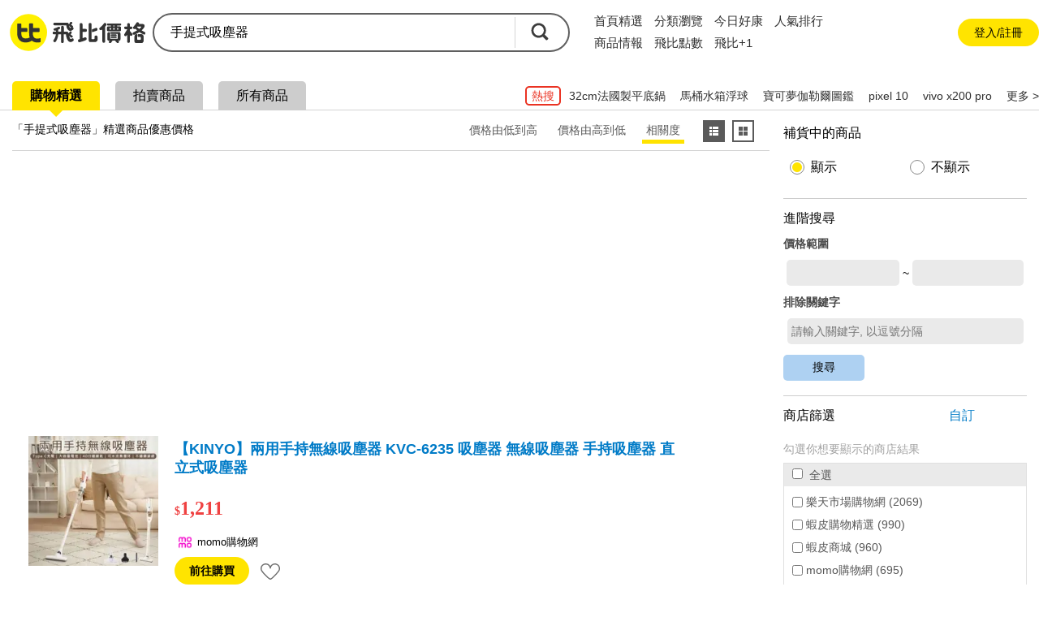

--- FILE ---
content_type: text/html; charset=UTF-8
request_url: https://feebee.com.tw/s/%E6%89%8B%E6%8F%90%E5%BC%8F%E5%90%B8%E5%A1%B5%E5%99%A8/
body_size: 95916
content:
<!DOCTYPE html>
<html lang="zh">
<head>
    <meta charset="utf-8">
    <meta http-equiv="content-language" content="zh-tw">
    <meta name="google" content="notranslate">
    <title>手提式吸塵器的價格推薦- 2026年01月|飛比價格</title>
    <meta name="description" property="og:description" content="手提式吸塵器價格推薦共10279筆。另有hitachi手提式吸塵器、勳風手提式吸塵器、充電手提式吸塵器。飛比為你即時比價，全台電商網購價格輕鬆找，一秒為你找便宜，快速比對商品價格，讓你花最少，省最多！簡單快速上手，最適合你的比價網站，輕鬆省錢的好幫手！">
    <link rel="canonical" href="https://feebee.com.tw/s/%E6%89%8B%E6%8F%90%E5%BC%8F%E5%90%B8%E5%A1%B5%E5%99%A8/">




     <meta property="al:ios:url" content="https://feebee.com.tw/s/%e6%89%8b%e6%8f%90%e5%bc%8f%e5%90%b8%e5%a1%b5%e5%99%a8/">
    <meta property="al:ios:app_store_id" content="1030282209" />
    <meta property="al:ios:app_name" content="飛比價格" />
        <link rel="alternate" href="android-app://tw.com.feebee/http/feebee.com.tw/s/%e6%89%8b%e6%8f%90%e5%bc%8f%e5%90%b8%e5%a1%b5%e5%99%a8/">
    <meta property="al:android:url" content="https://feebee.com.tw/s/%e6%89%8b%e6%8f%90%e5%bc%8f%e5%90%b8%e5%a1%b5%e5%99%a8/">
    <meta property="al:android:package" content="tw.com.feebee">
    <meta property="al:android:app_name" content="飛比價格">
    

    <meta property="fb:app_id" content="278496515626063">
    <meta property="fb:admins" content="1069480143">
    <meta name="apple-itunes-app" content="app-id=1030282209, affiliate-data=pt=117923323&ct=smartbanner">
    <meta id="viewport" name="viewport" content="width=device-width, initial-scale=1.0, minimum-scale=1.0">
    <link rel="shortcut icon" href="https://feebee.com.tw/favicon.ico">
    <link rel="apple-touch-icon" href="https://ssl.feebee.com.tw/apple-touch-icon-180x180.png">
    <meta name="robots" content="index, follow">
    <link rel="manifest" href="/manifest.json">
    <link rel="dns-prefetch" href="//img.feebee.tw">
    <link rel="dns-prefetch" href="//ssl.feebee.com.tw">
    <link rel="dns-prefetch" href="//api.feebee.com.tw">
    <link rel="preconnect" href="//ssl.feebee.com.tw" crossorigin>
    <link rel="preconnect" href="//img.feebee.tw" crossorigin>
    <link rel="preconnect" href="//api.feebee.com.tw" crossorigin>

    
            <link rel="preload" href="//img.feebee.tw/i/7ada3xfz7tHeVN4aah05cj4x09SSZDx5N8vvd54eQKc/200/aHR0cHM6Ly9pOC5tb21vc2hvcC5jb20udHcvMTc2Mjc2NjEyNy9nb29kc2ltZy9UUDAwMC8wNjU1LzAwMDAvNzA2L1RQMDAwMDY1NTAwMDA3MDZfUi53ZWJw.webp" as="image" fetchpriority="high">
    


        <meta name="theme-color" content="#fff">

<style>
:root{--content-width:1280px;--flag-bg-color:#fff100;--flag-fg-color:#f7e31b;--flag-bg-width:32px;--flag-fg-width:28px;--grid-title-hover:#6f6f6f;--grid-img-width:150px;--grid-divider:solid 1px #dcdcdc;--grid-product-width:206px;--grid-product-recommend-width:320px;--price-color:#ef4141;--product-title-color:#1f1f1f;--product-shop-color:#7f7f7f;--product-buy-btn-width:60px;--d4-hover-color:#dcdcdc;--theme-feebee:#ffe400;--theme-d4:#5c5c5c;--theme-d4-bg:#fff;--theme-mobile:#0090d4;--theme-mobile-bg:#d4e1ee;--theme-home:#bdc423;--theme-home-bg:#edeed4;--theme-camera:#55728d;--theme-camera-bg:#aac1d7;--theme-tablet:#00bbb5;--theme-tablet-bg:#cbefee}.pure-form select{height:2.5em!important}body,html{font-family:Microsoft JhengHei,calibri,arial,helvetica,monospace,clean,sans-serif!important}body,html{font-size:16px}body{min-width:1280px;min-width:var(--content-width);position:relative}ins{-webkit-text-decoration:none;text-decoration:none}.index_bg{background:#f3f3f3}img{object-fit:contain}img.imgd4{display:block;overflow:hidden;position:relative}img.imgd4:after{background:url(//ssl.feebee.com.tw/img_cantpic.png) no-repeat;background-size:contain;content:"";display:block;height:100%;left:0;position:absolute;top:0;width:100%}a{color:#007bc7;-webkit-text-decoration:none;text-decoration:none}.link_ghost{color:#0e0e0e}a:hover{-webkit-text-decoration:underline;text-decoration:underline}.clearfix:after{clear:both;content:"";display:table;line-height:0}.vertical_middle:before{content:"";display:inline-block;height:100%;vertical-align:middle}.hide{display:none!important}.xlarge{font-size:24px}.large{font-size:18px}.normal{font-size:16px}.small{font-size:14px}.xsmall{font-size:12px}.ellipsis{display:inline-block;overflow:hidden;text-overflow:ellipsis;white-space:nowrap}.container_layout_center{box-sizing:border-box;margin:0 auto 20px;width:1280px;width:var(--content-width)}.container_layout_sidebar{box-sizing:border-box;padding:0 10px;width:220px}.container_title{margin-top:12px;position:relative}.container_title:before{background:#ffe400;background:var(--theme-feebee);border-radius:50%;content:"";height:54px;left:0;position:absolute;top:0;width:54px;z-index:-1}.theme_container_title_mobile:before{background:#0090d4;background:var(--theme-mobile)}.theme_container_title_home:before{background:#bdc423;background:var(--theme-home)}.theme_container_title_tablet:before{background:#00bbb5;background:var(--theme-tablet)}.theme_container_title_camera:before{background:#55728d;background:var(--theme-camera)}.container_layout_main{box-sizing:border-box;width:1060px;width:calc(var(--content-width) - 220px)}#channel_container .container_layout_main>div.pure-g,#channel_container .container_layout_main>div>ul{justify-content:center}.sub_title{font-size:32px;font-weight:700;letter-spacing:-.1em}.discount,.price{color:#ef4141;color:var(--price-color);font-weight:700;vertical-align:middle;word-break:break-all}#grid_view .price:before,#grid_view .price_range:before,#list_view .price:before,#list_view .price_range:before,#product_info .price:before,#product_info .price_range:before,#product_list .price:before,#search_result_side_promote .price:before,.mod_channel_rank_layout .price:before,.mod_channel_rank_layout .price_range:before,.mod_grid_layout li .price:before,.mod_grid_layout li .price_range:before,.mod_promotion_list li .price:before,.mod_promotion_list li .price_range:before{content:"$";font-size:.875em;font-size:14px}.fav_add{display:inline-block;height:16px;position:relative;width:16px}.fav_add:before{height:4px;left:0;margin-top:-2px;top:50%;width:100%}.fav_add:after,.fav_add:before{background:#ffe400;background:var(--theme-feebee);content:"";position:absolute}.fav_add:after{height:100%;left:50%;margin-left:-2px;top:0;width:4px}.btn_comparison{border:2px solid #6b6b6b;border-radius:5px;color:#5f5f5f;font-size:14px;font-weight:700;padding:10px}.btn_comparison:hover{background-color:#f0f0f0}.btn_buy{background:#ffe400;background:var(--theme-feebee);border-radius:20px;color:#000;font-size:14px;padding:10px 22px}.btn_buy:hover,.btn_comparison:hover{-webkit-text-decoration:none;text-decoration:none}.btn_fav_add,.btn_fav_rm{color:#000;margin-left:8px}.btn_fav_add *,.btn_fav_rm *{vertical-align:bottom}.countdown_time{background:url(//ssl.feebee.com.tw/icon_countdowntime.png) no-repeat 0;color:#cf2424;display:inline-block;font-weight:700;height:25px;line-height:1.4;margin:auto 0;padding-left:28px}.fb-like{height:20px}.promote_text{color:#ef4141;width:100%}.stockout{margin:0 auto;position:relative}.stockout:after{background:rgba(0,0,0,.5);bottom:0;box-sizing:border-box;color:#fff;content:"補貨中";left:0;letter-spacing:2px;position:absolute;text-align:center;width:100%}.stockout[data-height=large]:after{font-size:16px;height:32px;padding-top:calc(16px - .5em)}.stockout[data-height=small]:after{font-size:13px;height:24px;padding-top:calc(12px - .5em)}.stockout[data-width="160"]{width:160px}.stockout[data-width="150"]{width:150px}.stockout[data-width="80"]{width:80px}.v_h_centering{bottom:0;left:0;margin:auto;position:absolute;right:0;top:0}.nav__container{background:#fff}.nav{display:flex;justify-content:space-between;margin:16px auto;width:1280px;width:var(--content-width)}.nav__container{align-items:center;display:flex}.nav__logo{margin-right:20px;position:relative;top:2px}.nav__list,.nav__list__item{display:inline-block}.nav__list__link{color:#2f2f2f;font-size:16px;margin-right:24px}.nav__list__link.active,.nav__list__link:hover{border-bottom:4px solid #ffe400;padding-bottom:4px;-webkit-text-decoration:none;text-decoration:none}.nav__btn{align-items:center;background-color:#f6f6f6;border:none;border-radius:50px;box-sizing:border-box;color:#2f2f2f;display:flex;font-size:14px;height:40px;justify-content:center;margin-right:2px;padding:0 16px 0 21px}.nav__btn:hover{background-color:#ececec;-webkit-text-decoration:none;text-decoration:none}.nav__btn:before{background-color:#fff;background-image:url("data:image/svg+xml;charset=utf-8,%3Csvg viewBox='0 0 100 100' xmlns='http://www.w3.org/2000/svg'%3E%3Cg fill='%2339393a'%3E%3Cpath d='M86.5 95.51H13.7c-4.97 0-9.02-4.04-9.02-9.02V13.7c0-4.97 4.04-9.02 9.02-9.02h72.8c4.97 0 9.02 4.04 9.02 9.02v72.8c-.01 4.97-4.05 9.01-9.02 9.01zM15.26 84.93h69.67V15.26H15.26z'/%3E%3Cpath d='M75.84 44.73H55.46V24.35H44.73v20.38H24.35v10.73h20.38v20.38h10.73V55.46h20.38z'/%3E%3C/g%3E%3C/svg%3E");background-repeat:no-repeat;content:"";display:inline-block;height:16px;left:-5px;position:relative;width:16px}.nav__login{align-items:center;border-radius:50px;box-sizing:border-box;display:flex;height:40px;justify-content:center;padding:0 16px;width:160px}.nav__login:hover{background:#ececec}.nav__login__link{color:#2f2f2f;font-size:15px}.nav__login__link:hover{-webkit-text-decoration:none;text-decoration:none}.user-login__container{position:relative}.user-login{align-items:center;background:#f0f0f0;border-radius:50px;cursor:pointer;display:flex;font-size:13px;padding:7px}.user-login:hover{background:#d7d7d7}.user-login:after{border-left:5px solid transparent;border-right:5px solid transparent;border-top:5px solid #a1a1a1;content:"";height:0;width:0}.user-login .user-login__avatar{border-radius:50%;cursor:pointer;display:inline-block;height:28px;overflow:hidden;text-align:center;width:28px}.user-login .user-login__avatar .user-login__avatar--img{height:100%;object-fit:cover;width:100%}.user-login .user-login__avatar .user-login__avatar--text{background:#1aa5ff;color:#fff;display:block;font-size:20px;font-weight:700;height:100%;line-height:28px;text-align:center;width:100%}.user-login .user-login__text{display:inline-block;line-height:1.5;margin:0 6px;overflow:hidden;text-overflow:ellipsis;white-space:nowrap;width:90px}.user__dropdown{background-color:#fff;border:1px solid silver;border-radius:12px;box-shadow:0 9px 9px 0 rgba(51,51,102,.5);box-sizing:border-box;cursor:pointer;padding:6px;position:absolute;right:5px;width:260px;z-index:99}.user__dropdown .user__dropdown--info--link:hover{-webkit-text-decoration:none;text-decoration:none}.user__dropdown .user__dropdown--info{align-items:center;border-radius:8px;color:#000;display:flex}.user__dropdown .user__dropdown--info:hover{background:#f0f0f0}.user__dropdown .user__dropdown--avatar,.user__dropdown .user__dropdown--avatar-text{border-radius:50%;display:inline-block;height:52px;margin:6px 8px;overflow:hidden;width:52px}.user__dropdown .user__dropdown--avatar-text{background:#1aa5ff;color:#fff;font-size:30px;font-weight:700;line-height:52px;text-align:center}.user__dropdown .user__dropdown--resume{display:inline-block;line-height:1.5;width:160px}.user__dropdown .user__dropdown-account{align-items:center;display:flex;margin-bottom:5px}.user__dropdown .user__dropdown-account-icon{height:18px;margin-right:5px;width:18px}.user__dropdown .user__dropdown--coin{align-items:baseline;display:flex;justify-content:space-between;position:relative}.user__dropdown .user__dropdown--coin:after{content:">";position:absolute;right:0;top:2px}.user__dropdown .user__dropdown--coin-num:before{background-image:url("data:image/svg+xml;charset=utf-8,%3Csvg viewBox='0 0 85 85' xmlns='http://www.w3.org/2000/svg'%3E%3Cpath d='M51.6 28.7c-1.6-1.1-4-1.7-7.3-1.7h-4.7c-.4 0-.6.2-.6.5V42c0 .4.2.6.6.6h5.1c6.2 0 9.3-2.8 9.3-8.3 0-2.7-.8-4.5-2.4-5.6z' fill='%23f5d120'/%3E%3Cpath d='M42.6 1.1C19.7 1.1 1.2 19.7 1.2 42.5c0 22.9 18.5 41.4 41.4 41.4S84 65.4 84 42.5C84 19.7 65.5 1.1 42.6 1.1zm22.3 41.4c-1.2 2.4-2.7 4.3-4.7 5.8s-4.2 2.6-6.7 3.3-5.2 1.1-8.1 1.1h-5.7c-.4 0-.6.2-.6.6v13.1c0 1.1-.4 2.1-1.2 2.9s-1.8 1.2-3 1.2h-4.6c-1.1 0-2.1-.4-2.9-1.2s-1.2-1.8-1.2-2.9V20.9c0-1.1.4-2.1 1.2-2.9s1.8-1.2 2.9-1.2H45c3.1 0 5.9.3 8.4.9s4.8 1.5 6.8 2.9c2 1.3 3.6 3.1 4.7 5.5 1.1 2.3 1.7 5.1 1.7 8.3 0 3-.6 5.7-1.7 8.1z' fill='%23f5d120'/%3E%3Cpath d='M60.2 20.5c-2-1.3-4.3-2.3-6.8-2.9s-5.3-.9-8.4-.9H30.3c-1.1 0-2.1.4-2.9 1.2s-1.2 1.8-1.2 2.9v45.4c0 1.1.4 2.1 1.2 2.9s1.8 1.2 2.9 1.2h4.6c1.2 0 2.2-.4 3-1.2s1.2-1.8 1.2-2.9v-13c0-.4.2-.6.6-.6h5.7c2.9 0 5.6-.4 8.1-1.1s4.8-1.8 6.7-3.3c2-1.5 3.5-3.4 4.7-5.8s1.7-5.1 1.7-8.3-.6-6-1.7-8.3c-1.1-2.1-2.7-4-4.7-5.3zm-15.5 22h-5.1c-.4 0-.6-.2-.6-.6V27.5c0-.3.2-.5.6-.5h4.7c3.2 0 5.7.6 7.3 1.7s2.4 3 2.4 5.6c0 5.5-3.1 8.2-9.3 8.2z' fill='%23fff'/%3E%3C/svg%3E");content:" ";display:inline-block;height:18px;margin-right:3px;position:relative;top:2px;width:18px}.user__dropdown .user__dropdown--coin-text{color:#007bc7;font-size:14px;padding-right:15px}.user__dropdown .user__dropdown--coin-text:hover{-webkit-text-decoration:underline;text-decoration:underline}.user__dropdown .user__dropdown--line{border:0;border-top:1px solid #dbdbdb;display:block;height:1px;margin:6px 0;padding:0}.user__dropdown .user__dropdown--link{border-radius:8px;color:#000;display:block;line-height:28px;padding:6px 6px 6px 24px}.user__dropdown .user__dropdown--link:hover{background:#f0f0f0;-webkit-text-decoration:none;text-decoration:none}.user__dropdown .collection-text{position:relative}.user__dropdown .collection-text:after{background-color:#1aa5ff;border-radius:50%;box-sizing:border-box;color:#fff;content:attr(collection-count);display:inline-block;font-size:12px;height:22px;left:8px;line-height:22px;position:relative;text-align:center;top:-2px;width:22px}.user__dropdown .user__dropdown-invite{box-sizing:border-box;display:block;padding:6px 24px}.user__dropdown .user__dropdown-invite-info{align-items:center;display:flex;justify-content:center;margin-bottom:5px}.user__dropdown .user__dropdown-invite-intro{align-items:center;display:flex;height:32px;justify-content:center}.user__dropdown .user__dropdown-invite-intro:hover .user__dropdown-invite-content{opacity:1;z-index:1}.user__dropdown .user__dropdown-invite-content{background-color:hsla(0,0%,7%,.9);border-radius:10px;bottom:45%;box-shadow:0 3px 3px 0 rgba(0,0,0,.3);box-sizing:border-box;color:#fff;font-size:13px;font-weight:400;left:0;line-height:1.8;margin:0 auto;opacity:0;padding:8px;position:absolute;right:0;transition:all .18s ease-in-out 0s;width:85%;z-index:-1}.user__dropdown .user__dropdown-invite-content:after{border-color:hsla(0,0%,7%,.902) transparent transparent;border-style:solid;border-width:6px 9px 0;bottom:-6px;content:"";height:0;left:20%;position:absolute;width:0}.user__dropdown .user__dropdown-invite-icon{background-image:url("data:image/svg+xml;charset=utf-8,%3Csvg xmlns='http://www.w3.org/2000/svg' viewBox='0 0 20 20' fill='%2397968b'%3E%3Cpath d='M10 .4C4.697.4.399 4.698.399 10A9.6 9.6 0 0 0 10 19.601c5.301 0 9.6-4.298 9.6-9.601S15.301.4 10 .4zm.896 3.466c.936 0 1.211.543 1.211 1.164 0 .775-.62 1.492-1.679 1.492-.886 0-1.308-.445-1.282-1.182 0-.621.519-1.474 1.75-1.474zM8.498 15.75c-.64 0-1.107-.389-.66-2.094l.733-3.025c.127-.484.148-.678 0-.678-.191 0-1.022.334-1.512.664l-.319-.523c1.555-1.299 3.343-2.061 4.108-2.061.64 0 .746.756.427 1.92l-.84 3.18c-.149.562-.085.756.064.756.192 0 .82-.232 1.438-.719l.362.486c-1.513 1.512-3.162 2.094-3.801 2.094z'/%3E%3C/svg%3E");display:inline-block;height:14px;margin-left:4px;width:14px}.user__dropdown .user__dropdown-invite-code{color:#3f3f3f;display:inline-block;font-family:Arial;font-size:12px;font-weight:700;margin:0 auto}.user__dropdown .user__dropdown-invite-copy-btn{background-color:transparent;border:none;color:#007bc7;font-size:14px;margin:0 0 0 auto;padding:0;width:36px}.user__dropdown .user__dropdown-invite-copy-btn:disabled{color:#ccc;font-size:12px}.user__dropdown .user__dropdown-invite-link{align-items:center;background-color:#d4ebf9;border-radius:8px;display:flex;font-size:14px;height:32px;justify-content:center}.mod_carousel .mod_carousel_arrow_l[data-state=hide],.mod_carousel .mod_carousel_arrow_r[data-state=hide]{display:none}.mod_carousel{min-height:336px;position:relative}.mod_carousel .mod_carousel_dot{background:#a1a1a1;border-radius:10px;cursor:pointer;display:inline-block;height:10px;margin:10px 3px;width:10px}.mod_carousel .mod_carousel_dot[data-state=focus]{background:#4fb0df}.mod_carousel .mod_carousel_arrow_l{background-image:url(//ssl.feebee.com.tw/bg_arrow_left_1x.png?1111);left:0}.mod_carousel .mod_carousel_arrow_l,.mod_carousel .mod_carousel_arrow_r{background-color:#ffe400;background-color:var(--theme-feebee);background-position:50%;background-repeat:no-repeat;background-size:19px 33px;bottom:0;cursor:pointer;height:62px;margin:auto;opacity:.8;position:absolute;top:0;width:26px;z-index:1}.mod_carousel .mod_carousel_arrow_r{background-image:url(//ssl.feebee.com.tw/bg_arrow_right_1x.png?1111);right:0}.mod_carousel .mod_carousel_arrow_l:hover,.mod_carousel .mod_carousel_arrow_r:hover{opacity:1}@media (-webkit-min-device-pixel-ratio:1.25),(-webkit-min-device-pixel-ratio:1.3),(-webkit-min-device-pixel-ratio:1.5),(-webkit-min-device-pixel-ratio:2),(min-resolution:120dpi),(min-resolution:124.8dpi),(min-resolution:144dpi),(min-resolution:192dpi){.mod_carousel .mod_carousel_arrow_l{background-image:url(//ssl.feebee.com.tw/bg_arrow_left_2x.png?1111);background-size:19px 33px}.mod_carousel .mod_carousel_arrow_r{background-image:url(//ssl.feebee.com.tw/bg_arrow_right_2x.png?1111);background-size:19px 33px}}.mod_carousel_container{overflow:hidden}.mod_carousel_container ol{box-sizing:border-box;left:0;padding-left:1px;position:relative;top:0;transition:left 1s;width:2400px}.category-breadcrumb{background-color:transparent;box-sizing:border-box;padding:10px 0 10px 10px}#search_result .category-breadcrumb{font-size:12px;margin:32px 0 4px;padding:0}.category-breadcrumb__item{display:inline}.category-breadcrumb__item:not(:first-child):before{content:"›";margin:0 3px}.category-breadcrumb__item:last-child a{color:#000}.category-breadcrumb__link{font-size:12px}.category-breadcrumb--homepage{margin:0 auto;max-width:1208px;width:100%}body#search .category-breadcrumb{background-color:#fff;font-size:12px;margin-top:8px;padding:16px}#page-compare .category-breadcrumb{font-size:12px;margin:0 auto;padding-bottom:14px;padding-top:14px;width:1280px;width:var(--content-width)}@media (max-width:1024px){.category-breadcrumb--homepage{display:none}.category-breadcrumb{background-color:#fff;line-height:1.3em;padding:14px 10px 0}#compare .category-breadcrumb{font-size:12px;margin-bottom:16px;margin-top:-2px;padding-left:0;padding-top:0}.category-breadcrumb__item{display:inline-block;padding-right:10px;position:relative}.category-breadcrumb__item:first-child,.category-breadcrumb__item:first-child:after{display:none}#compare .category-breadcrumb__item:first-child,#compare .category-breadcrumb__item:first-child:after{display:inline-block}.category-breadcrumb__item:not(:first-child):before{content:"";margin:0}.category-breadcrumb__item:after{content:"›";position:absolute;right:0;top:0}.category-breadcrumb__item:last-child{display:none}.query-by-search .category-breadcrumb__item:last-child{display:inline-block}.category-breadcrumb__link{color:#000;display:block}#compare .category-breadcrumb__item:last-child{display:inline;line-height:1.6}#compare .category-breadcrumb__item:last-child:after{content:"";position:absolute;right:0;top:0}#compare .category-breadcrumb__link{color:#007bc7;display:block}}.adult-tips{background-color:hsla(0,0%,100%,.9);height:100%;left:0;position:fixed;top:0;width:100%;z-index:1000}.adult-tips__container{background-color:#fff;border-radius:40px;bottom:0;box-shadow:1px 2px 15px 0;box-sizing:border-box;display:flex;flex-direction:column;height:210px;justify-content:center;left:0;margin:auto;max-width:380px;padding:0 5px;position:absolute;right:0;top:0;width:90%}.adult-tips__info{margin-bottom:20px;text-align:center}.adult-tips__info-title{font-size:22px;font-weight:700;margin-bottom:10px}.adult-tips__info-desc{font-size:16px}.adult-tips__button{display:flex;justify-content:space-evenly;padding:0 25px}.adult-tips__button-over-18,.adult-tips__button-under-18{background-color:#009eff;border:none;border-radius:10px;box-sizing:border-box;color:#fff;font-size:16px;padding:10px 16px}@media (max-width:425px){.adult-tips__button{padding:0}}.mod_breadcrumb_arrow:first-child{color:#007bc7;cursor:pointer}.mod_breadcrumb li{display:inline}.mod_breadcrumb li a{display:inline-block}.mod_breadcrumb .mod_breadcrumb_arrow:after{color:#000;content:"\003E";margin:0 4px 0 2px}:root{--rank-top-width:220px}.mod_channel_rank_layout{background:#fff;border:1px solid #dcdcdc;border:var(--grid-divider);width:660px;width:calc(var(--rank-top-width)*3)}.mod_channel_rank_layout li{position:relative}.mod_channel_rank_layout .mod_channel_rank_layout_more:hover,.mod_channel_rank_layout a:hover{background:#dfedfa;color:#6f6f6f;color:var(--grid-title-hover)}.mod_channel_rank_layout .mod_channel_rank_layout_more:hover{cursor:pointer}.mod_channel_rank_layout .price{width:100%}.mod_channel_rank_layout .mod_channel_rank_layout_top{width:220px;width:var(--rank-top-width)}.mod_channel_rank_layout .mod_channel_rank_layout_top a{display:inline-block;height:100%;padding:8px 0 15px;width:100%}.mod_channel_rank_layout .mod_channel_rank_layout_top h4{font-weight:700;height:2.8em;line-height:1.4em;overflow:hidden}.mod_channel_rank_layout .mod_channel_rank_layout_top img{display:block;height:150px;margin:20px auto;width:150px}.mod_channel_rank_layout .mod_channel_rank_layout_1:after,.mod_channel_rank_layout .mod_channel_rank_layout_2:after{border-right:1px solid #dcdcdc;border-right:var(--grid-divider);content:"";height:100%;position:absolute;right:0;top:0;width:0}.mod_channel_rank_layout .mod_channel_rank_layout_change_extent{width:42px}.mod_channel_rank_layout .mod_channel_rank_{background-image:url(//ssl.feebee.com.tw/bg_channel_unchanged_1x.png);background-position:50%;background-repeat:no-repeat;background-size:30px 30px}.mod_channel_rank_layout .mod_channel_rank_up{background-image:url(//ssl.feebee.com.tw/bg_channel_up_1x.png);background-position:50%;background-repeat:no-repeat;background-size:30px 30px}.mod_channel_rank_layout .mod_channel_rank_down{background-image:url(//ssl.feebee.com.tw/bg_channel_down_1x.png);background-position:50%;background-repeat:no-repeat;background-size:30px 30px}.mod_channel_rank_layout .mod_channel_rank_new{background-image:url(//ssl.feebee.com.tw/bg_channel_new_1x.png);background-position:50%;background-repeat:no-repeat;background-size:30px 30px}@media (-webkit-min-device-pixel-ratio:1.25),(-webkit-min-device-pixel-ratio:1.3),(-webkit-min-device-pixel-ratio:1.5),(-webkit-min-device-pixel-ratio:2),(min-resolution:120dpi),(min-resolution:124.8dpi),(min-resolution:144dpi),(min-resolution:192dpi){.mod_channel_rank_layout .mod_channel_rank_{background-image:url(//ssl.feebee.com.tw/bg_channel_unchanged_2x.png);background-position:50%;background-repeat:no-repeat;background-size:30px 30px}.mod_channel_rank_layout .mod_channel_rank_up{background-image:url(//ssl.feebee.com.tw/bg_channel_up_2x.png);background-position:50%;background-repeat:no-repeat;background-size:30px 30px}.mod_channel_rank_layout .mod_channel_rank_down{background-image:url(//ssl.feebee.com.tw/bg_channel_down_2x.png);background-position:50%;background-repeat:no-repeat;background-size:30px 30px}.mod_channel_rank_layout .mod_channel_rank_new{background-image:url(//ssl.feebee.com.tw/bg_channel_new_2x.png);background-position:50%;background-repeat:no-repeat;background-size:30px 30px}}.mod_channel_rank_layout .mod_channel_rank_layout_arrow{background-image:url(//ssl.feebee.com.tw/bg_channel_rank_more_1x.png);background-position:50%;background-repeat:no-repeat;background-size:20px 34px}@media (-webkit-min-device-pixel-ratio:1.25),(-webkit-min-device-pixel-ratio:1.3),(-webkit-min-device-pixel-ratio:1.5),(-webkit-min-device-pixel-ratio:2),(min-resolution:120dpi),(min-resolution:124.8dpi),(min-resolution:144dpi),(min-resolution:192dpi){.mod_channel_rank_layout .mod_channel_rank_layout_arrow{background-image:url(//ssl.feebee.com.tw/bg_channel_rank_more_2x.png);background-position:50%;background-repeat:no-repeat;background-size:20px 34px}}.mod_channel_rank_layout .mod_channel_rank_layout_top .mod_channel_rank_layout_info{width:160px}.mod_channel_rank_layout #mod_channel_rank_champion{background-image:url(//ssl.feebee.com.tw/bg_channel_crown_1x.png);background-repeat:no-repeat;background-size:30px 30px;height:30px;position:absolute;right:8px;top:8px;width:30px}@media (-webkit-min-device-pixel-ratio:1.25),(-webkit-min-device-pixel-ratio:1.3),(-webkit-min-device-pixel-ratio:1.5),(-webkit-min-device-pixel-ratio:2),(min-resolution:120dpi),(min-resolution:124.8dpi),(min-resolution:144dpi),(min-resolution:192dpi){.mod_channel_rank_layout #mod_channel_rank_champion{background-image:url(//ssl.feebee.com.tw/bg_channel_crown_2x.png);background-size:30px 30px}}.mod_channel_rank_layout .mod_channel_rank_flag{box-sizing:border-box;color:#fff;height:28px;height:var(--flag-fg-width);left:0;padding-top:4px;position:absolute;text-align:center;top:0;width:28px;width:var(--flag-fg-width);z-index:0}.mod_channel_rank_layout .mod_channel_rank_flag:after{border-bottom:28px solid transparent;border-bottom:var(--flag-fg-width) solid transparent;border-left:28px solid #f7e31b;border-left:solid var(--flag-fg-width) var(--flag-fg-color);border-right:28px solid transparent;border-right:var(--flag-fg-width) solid transparent;border-top:28px solid #f7e31b;border-top:solid var(--flag-fg-width) var(--flag-fg-color);content:"";left:0;position:absolute;top:0;z-index:-1}.theme_mobile_flag .mod_channel_rank_flag:after{border-left:28px solid #0090d4;border-left:solid var(--flag-fg-width) var(--theme-mobile);border-top:28px solid #0090d4;border-top:solid var(--flag-fg-width) var(--theme-mobile)}.theme_home_flag .mod_channel_rank_flag:after{border-left:28px solid #bdc423;border-left:solid var(--flag-fg-width) var(--theme-home);border-top:28px solid #bdc423;border-top:solid var(--flag-fg-width) var(--theme-home)}.theme_camera_flag .mod_channel_rank_flag:after{border-left:28px solid #55728d;border-left:solid var(--flag-fg-width) var(--theme-camera);border-top:28px solid #55728d;border-top:solid var(--flag-fg-width) var(--theme-camera)}.theme_tablet_flag .mod_channel_rank_flag:after{border-left:28px solid #00bbb5;border-left:solid var(--flag-fg-width) var(--theme-tablet);border-top:28px solid #00bbb5;border-top:solid var(--flag-fg-width) var(--theme-tablet)}.mod_channel_rank_layout .mod_channel_rank_layout_list:after,.mod_channel_rank_layout .mod_channel_rank_layout_more:after{border-top:1px solid #dcdcdc;border-top:var(--grid-divider);content:"";height:0;left:0;position:absolute;top:0;width:100%}.mod_channel_rank_layout .mod_channel_rank_layout_list a{box-sizing:border-box;padding:2px 0 2px 5px;width:100%}.mod_channel_rank_layout .mod_channel_rank_layout_list a:hover h4{-webkit-text-decoration:underline;text-decoration:underline}.mod_channel_rank_layout .mod_channel_rank_layout_list .mod_channel_rank_layout_order{text-align:center;width:42px}.mod_channel_rank_layout .mod_channel_rank_layout_list img{display:block;height:92px;width:92px}.mod_channel_rank_layout .mod_channel_rank_layout_list .mod_channel_rank_layout_info{box-sizing:border-box;max-width:435px;max-width:calc(var(--rank-top-width)*3 - 225px);padding-left:12px;width:435px;width:calc(var(--rank-top-width)*3 - 225px)}.mod_channel_rank_layout .mod_channel_rank_layout_list .mod_channel_rank_layout_arrow{width:42px}.mod_channel_rank_layout .mod_channel_rank_layout_list h4{font-weight:700;line-height:1.3;margin-bottom:12px;width:100%}.mod_channel_rank_layout .mod_channel_rank_layout_more{display:block;height:36px;position:relative;text-align:center}.mod_grid_layout li{box-sizing:border-box;position:relative}.mod_grid_layout li a{box-sizing:border-box;display:inline-block;height:100%;position:relative;width:100%;word-break:break-word;z-index:1}.mod_grid_layout li a:hover{-webkit-text-decoration:none;text-decoration:none}.mod_grid_layout li a:hover h4{color:#6f6f6f;color:var(--grid-title-hover);-webkit-text-decoration:underline;text-decoration:underline}.mod_grid_layout li .mod_grid_layout_promote_text{color:#c00;width:100%}.mod_grid_layout li .mod_grid_layout_info{align-content:space-between;box-sizing:border-box;display:inline-flex;flex-wrap:wrap;width:100%}.mod_grid_layout li .mod_grid_layout_info .mod_grid_layout_container,.mod_grid_layout li .mod_grid_layout_info .mod_grid_layout_container_bottom{width:100%}.mod_grid_layout li img{display:block;margin:0 auto;position:relative}.mod_grid_layout li .img_container .other:before{border-top-color:#1c83a6}.mod_grid_layout li h4{color:#1f1f1f;color:var(--product-title-color);font-weight:700;height:2.8em;line-height:1.4;overflow:hidden}.mod_grid_layout li .mod_grid_layout_buy{background:#ef4141;background:var(--price-color);border-radius:3px;box-sizing:border-box;color:#fff;display:inline-block;font-weight:400;padding:8px 12px}.mod_grid_layout li .mod_grid_layout_shop,.mod_grid_layout li .product_info{color:#7f7f7f;color:var(--product-shop-color)}:root{--grid-border-width:3px;--grid-price-comparison-width:calc(242px + var(--grid-border-width)*2)}.mod_price_comparison .mod_price_comparison_list{padding:3px;width:248px;width:var(--grid-price-comparison-width)}.mod_price_comparison .mod_price_comparison_list a{height:auto}.mod_price_comparison .mod_price_comparison_product{background:#fff;border-style:solid;border-width:3px;border-width:var(--grid-border-width)}.mod_price_comparison .mod_price_comparison_list img{height:150px;margin-top:13px;margin-top:calc(10px + var(--grid-border-width));width:150px}.mod_price_comparison .mod_price_comparison_list .mod_price_comparison_container{width:100%}.mod_price_comparison .mod_price_comparison_list h4{margin:10px 11px;margin:10px calc(8px + var(--grid-border-width))}.mod_price_comparison .mod_price_comparison_list .mod_price_comparison_container_bottom{border-top:1px solid;padding:10px 11px 0;padding:10px calc(8px + var(--grid-border-width)) 0 calc(8px + var(--grid-border-width))}.mod_price_comparison .mod_price_comparison_list ol{counter-reset:li}.mod_price_comparison .mod_price_comparison_list a:hover .mod_grid_layout_shop{-webkit-text-decoration:underline;text-decoration:underline}.mod_price_comparison .mod_price_comparison_list .mod_grid_layout_shop{line-height:1.3;vertical-align:middle}.mod_price_comparison .mod_price_comparison_list .price{line-height:1.3;text-align:right}.mod_price_comparison .mod_price_comparison_list .mod_price_comparison_items{counter-increment:products;margin-bottom:10px;padding-left:1.5em}.mod_price_comparison .mod_price_comparison_list .mod_price_comparison_items:before{background:#464646;border-radius:50%;box-sizing:border-box;color:#fff;content:counter(products,decimal);font-size:12px;height:1.4em;left:0;margin-top:-.6em;padding-left:.4em;padding-top:.2em;position:absolute;top:50%;width:1.4em}.mod_price_comparison .mod_price_comparison_list .mod_price_comparison_container_bottom,.mod_price_comparison .mod_price_comparison_product{border-color:#ffe400;border-color:var(--theme-feebee)}.theme_mobile_border .mod_price_comparison_list .mod_price_comparison_container_bottom,.theme_mobile_border .mod_price_comparison_product{border-color:#0090d4;border-color:var(--theme-mobile)}.theme_home_border .mod_price_comparison_list .mod_price_comparison_container_bottom,.theme_home_border .mod_price_comparison_product{border-color:#bdc423;border-color:var(--theme-home)}.theme_camera_border .mod_price_comparison_list .mod_price_comparison_container_bottom,.theme_camera_border .mod_price_comparison_product{border-color:#55728d;border-color:var(--theme-camera)}.theme_tablet_border .mod_price_comparison_list .mod_price_comparison_container_bottom,.theme_tablet_border .mod_price_comparison_product{border-color:#00bbb5;border-color:var(--theme-tablet)}#product_recommend{margin:10px 0;overflow:hidden}#product_recommend .title-carousel{box-sizing:border-box;padding:10px 0}#product_recommend h2{color:#5a5a5a;font-weight:700}#product_recommend .mod_carousel_container{background:#fff;border-radius:8px}.mod_product li:hover .mod_grid_close{display:block}.mod_product li .mod_grid_layout_info h4{margin:12px 0;padding:0 2px}.mod_product li .mod_grid_layout_promote_text{padding:6px 0}.mod_product li .mod_grid_layout_info{height:calc(100% - 150px);height:calc(100% - var(--grid-img-width))}.container_bottom,.container_bottom .price,.container_bottom .shop{width:100%}.mod_product li .mod_grid_layout_info .price,.mod_product li .mod_grid_layout_info .shelves{padding-bottom:12px;width:100%}.mod_product li .mod_grid_layout_info .mod_grid_layout_shop{line-height:1.3em;padding-bottom:2px;width:100%}.mod_product .grid_shadow:before{background:#fff;box-shadow:1px 1px 0 0 rgba(0,0,0,.1);content:"";height:100%;left:0;position:absolute;top:0;width:100%;z-index:-3}.mod_product .mod_grid_divider:after{border-right:1px solid #dcdcdc;border-right:var(--grid-divider);content:"";height:100%;position:absolute;right:0;top:0;width:100%;z-index:0}.mod_product .mod_grid_close{display:none;height:24px;position:absolute;right:12px;top:12px;width:24px;z-index:3}.mod_product .mod_grid_close:hover{cursor:pointer}.mod_product .mod_grid_close:before{color:#000;content:"\2715";display:block;height:24px;text-align:center;width:24px}#product_recommend_carousel{min-height:336px;position:relative}#product_recommend_carousel .mod_carousel_list{height:290px}.mod_carousel_container{background:#fff;box-sizing:border-box;display:flex;font-family:verdana;height:290px;justify-content:flex-start;position:relative;top:35px;width:100%}.mod_carousel{align-content:flex-start;display:flex}.mod_carousel_list{background-color:#fff;border:1px solid #d3d3d3;border-radius:12px;box-shadow:none;margin-right:10px;max-width:180px;position:relative;transform:scale(1);width:142px;z-index:1}.mod_carousel_list:hover{border-color:#ffe400}.mod_carousel_image{border-top-left-radius:12px;border-top-right-radius:12px;display:block;height:140px;margin:0 auto;width:140px}.mod_carousel_ol{background:#fff;box-sizing:border-box;display:flex;font-family:verdana;justify-content:flex-start;margin:0 auto;position:relative;top:35px}.mod_carousel_list a:hover{-webkit-text-decoration:none;text-decoration:none}.mod_carousel_list p{-webkit-box-orient:vertical;-webkit-line-clamp:3;color:#000;display:-webkit-box;font-family:Lato;font-size:15px;height:4em;line-height:20px;margin:10px 0;overflow:hidden;padding:0 10px}.mod_carousel_list .shop{color:#4e4e4e}.mod_carousel_price{color:#ff3535;display:inline-block;font-family:Lato;font-size:20px;line-height:20px;margin-bottom:15px;overflow:hidden}.mod_carousel_price .nt-dollars{font-size:12px;margin-right:3px}.mod_carousel_ol .container_bottom{text-align:center}#product_recommend_carousel .mod_carousel_dots{display:none}.mod_promotion li{width:200px}.mod_promotion li a{padding:10px}.mod_promotion li img{height:150px;width:150px}.mod_promotion li .mod_grid_layout_promote_text{padding:6px 0}.mod_promotion li .mod_grid_layout_info{height:calc(100% - 150px);height:calc(100% - var(--grid-img-width))}.mod_promotion li .mod_grid_layout_info h4{margin-bottom:12px}.mod_promotion li .mod_grid_layout_info .discount,.mod_promotion li .mod_grid_layout_info .price{margin:auto 0;width:65%;width:calc(100% - 60px);width:calc(100% - var(--product-buy-btn-width))}.mod_grid_layout .mod_grid_divider_1:after,.mod_grid_layout .mod_grid_divider_2:after,.mod_grid_layout .mod_grid_divider_3:after,.mod_grid_layout .mod_grid_divider_4:after,.mod_grid_layout .mod_grid_divider_5:after,.mod_grid_layout .mod_grid_divider_6:after,.mod_grid_layout .mod_grid_divider_7:after{content:"";height:100%;position:absolute;right:0;top:0;width:100%;z-index:0}.mod_grid_layout .mod_grid_divider_1:after,.mod_grid_layout .mod_grid_divider_2:after,.mod_grid_layout .mod_grid_divider_3:after{border-bottom:1px solid #dcdcdc;border-bottom:var(--grid-divider);border-right:1px solid #dcdcdc;border-right:var(--grid-divider)}.mod_grid_layout .mod_grid_divider_4:after{border-bottom:1px solid #dcdcdc;border-bottom:var(--grid-divider)}.mod_grid_layout .mod_grid_divider_5:after,.mod_grid_layout .mod_grid_divider_6:after,.mod_grid_layout .mod_grid_divider_7:after{border-right:1px solid #dcdcdc;border-right:var(--grid-divider)}.mod_promotion_large li{width:414px}.mod_promotion_large li img{height:390px;width:390px}.mod_promotion_large li .mod_grid_layout_info{padding:0 10px 14px}.mod_promotion_large li .mod_grid_layout_promote_text{padding:16px 0}.mod_promotion_large li .mod_grid_layout_info h4{margin-bottom:19px}.mod_promotion_large li .mod_grid_layout_info .mod_grid_layout_container_bottom{text-align:right}.mod_promotion_large li .mod_grid_layout_info .mod_grid_layout_container_bottom *{vertical-align:middle}.mod_promotion_large li .discount,.mod_promotion_large li .price{max-width:60%;text-align:left}.mod_promotion_large .mod_grid_divider_right:after{border-right:1px solid #dcdcdc;border-right:var(--grid-divider);content:"";height:100%;position:absolute;right:0;top:0}.mod_promotion_large .mod_grid_divider_left:after{border-left:1px solid #dcdcdc;border-left:var(--grid-divider);content:"";height:100%;left:0;position:absolute;top:0}.mission__type{font-size:15px;margin:16px 0}.mission__list{display:flex;flex-wrap:wrap}.mission__item{border:1px solid #d2d2d2;border-radius:16px;cursor:pointer;display:flex;margin:0 8px 8px 0;width:410px}.mission__item:hover{background-color:#fffdf1}.mission__item-image{height:90px;padding:16px 12px;width:90px}.mission__item-platform{border-radius:6px;box-sizing:border-box;color:#fff;display:inline-block;font-size:12px;margin:8px 0;padding:4px 8px}.mission__item-platform--app{background-color:#ff1689}.mission__item-platform--flybee{background-color:#009394}.mission__item-title{font-size:16px;font-weight:700;margin-bottom:8px}.mission__item-desc,.mission__item-title{overflow:hidden;text-overflow:ellipsis;white-space:nowrap;width:290px}.mission__item-desc{font-size:14px;margin-bottom:12px}.mission__item-point{align-items:center;display:flex;margin-bottom:4px}.mission__item-point-img{height:20px;margin-right:6px;width:20px}.mission__item-reward{font-size:16px}.mission__notice{margin:40px 0 60px;text-align:center}.point-mission-status__header{align-content:center;display:flex}.point-mission-status__title{margin:15px 0}.point-mission-status__notice{color:#5f5f5f;font-size:13px;margin:auto 0 auto auto}.point-mission-status__list{width:100%}.point-mission-status__item{border:2px solid #dbdbdb;display:flex;margin-bottom:10px}.point-mission-status__item-date,.point-mission-status__item-order-id,.point-mission-status__item-phase,.point-mission-status__item-platform,.point-mission-status__item-provider{align-items:center;border-right:1px solid #dbdbdb;display:flex;height:98px;padding:0 16px}.point-mission-status__item-date,.point-mission-status__item-phase,.point-mission-status__item-platform,.point-mission-status__item-provider{justify-content:center}.point-mission-status__item-desc,.point-mission-status__item-order-id{justify-content:flex-start}.point-mission-status__item-platform{width:70px}.point-mission-status__item-provider{line-height:1.2;text-align:center;width:158px}.point-mission-status__item-order-id{line-height:1.2;width:225px}.point-mission-status__item-order-id__value{color:#007bc7;cursor:pointer}.point-mission-status__item-phase{color:#ff006b;font-size:15px;width:80px}.point-mission-status__item-desc{align-self:center;line-height:1.5;padding:0 16px;width:105px}.point-mission-status__item-desc__img{height:18px;margin:0 6px;position:relative;top:3px;width:18px}.modal_open{overflow:hidden}.mod_modal{background:#000\0;background:rgba(0,0,0,.5);height:100%;left:0;overflow-y:auto;position:fixed;top:0;width:100%;z-index:99}.mod_modal .mod_modal_container{background:#fff;border:2px solid silver;border-radius:5px;bottom:0;box-shadow:0 0 5px 2px rgba(51,51,51,.15);height:90%;left:0;margin:auto;max-height:670px;max-width:650px;position:absolute;right:0;top:0;width:650px}.mod_modal .mod_modal_close:hover{cursor:pointer}.mod_modal .mod_modal_close{display:inline-block;position:relative}.mod_modal .mod_modal_close:before{color:#000;content:"\2715";display:block}.point-wallet__header{align-content:center;display:flex}.point-wallet__title{margin:15px 0}.point-wallet__notice{color:#5f5f5f;font-size:13px;margin:auto 0 auto auto}.point-wallet__list{border:2px solid #dbdbdb;width:100%}.point-wallet__field{background-color:#c2eeff;border-bottom:1px solid #dbdbdb;height:36px}.point-wallet__field th:not(:last-child){border-right:1px solid #dbdbdb}.point-wallet__item{height:36px}.point-wallet__item:nth-child(2n){background-color:#fffcda}.point-wallet__item:not(:last-child){border-bottom:1px solid #dbdbdb}.point-wallet__item td:not(:last-child){border-right:1px solid #dbdbdb}.point-wallet__platform,.point-wallet__points,.point-wallet__time{box-sizing:border-box;padding:0 16px;text-align:center;vertical-align:middle;width:200px}.point-wallet__content{box-sizing:border-box;line-height:1.2;padding:8px 16px;text-align:left;vertical-align:middle;word-break:break-all}.mod_promotion_list li{border-left:1px solid #dcdcdc;border-left:var(--grid-divider);width:406px}.mod_promotion_list li a{height:100%;position:relative;width:100%}.mod_promotion_list li a:hover{-webkit-text-decoration:none;text-decoration:none}.mod_promotion_list li a:hover h4{color:#6f6f6f;color:var(--grid-title-hover);-webkit-text-decoration:underline;text-decoration:underline}.mod_promotion_list li img{display:inline-block;height:80px;margin:16px;width:80px}.mod_promotion_list li .mod_promotion_list_info{display:inline-block;width:294px}.mod_promotion_list li h4{color:#1f1f1f;color:var(--product-title-color);font-weight:700;height:2.8em;line-height:1.4em;margin-top:16px;overflow:hidden}.mod_promotion_list .mod_grid_layout_container_bottom span:first-child{text-align:left}.mod_promotion_list .mod_grid_layout_container_bottom span:nth-child(2){text-align:right}.mod_promotion_list .mod_grid_layout_container_bottom span span{vertical-align:middle}.mod_promotion_list li .price{width:90%}.mod_promotion_list li .mod_grid_layout_buy{background:#ef4141;background:var(--price-color);border-radius:3px;box-sizing:border-box;color:#fff;display:inline-block;font-weight:700;padding:8px 12px}.mod_promotion_list .mod_list_divider{border-bottom:1px solid #dcdcdc;border-bottom:var(--grid-divider)}.mod_sidebar{margin-top:24px}.mod_sidebar h3{color:#9b9b9b;margin:0 0 12px 24px}.mod_sidebar ul{padding-bottom:24px}.mod_sidebar li{height:36px}.mod_sidebar li a{box-sizing:border-box;color:#505050;display:inline-block;height:100%;width:100%}.mod_sidebar li a:before{background:#d8d8d8;content:"";display:inline-block;margin-right:14px;width:8px}.mod_sidebar li a.nav_focus{background:#fff;background:var(--theme-d4-bg)}.mod_sidebar li a.nav_focus:before{background:#5c5c5c;background:var(--theme-d4)}.mod_sidebar li a:hover{color:#6f6f6f;color:var(--grid-title-hover)}.mod_table{display:table}.mod_table_cell{display:table-cell;vertical-align:middle}.mod_tag,.mod_tag_ghost{border-radius:5px;color:#1f1f1f;color:var(--product-title-color);display:inline-block;padding:10px;position:relative}.mod_tag:hover,.mod_tag_ghost:hover{-webkit-text-decoration:none;text-decoration:none}.mod_tag_ghost:before{border:2px solid #7d7d7d;border-radius:5px;box-sizing:border-box;content:"";height:100%;left:0;padding:10px;position:absolute;top:0;width:100%;z-index:-1}.mod_tag_ghost.mod_tag_focus{background:#5c5c5c;background:var(--theme-d4);color:#fff}.mod_tag_ghost:hover:before{background:#dcdcdc;background:var(--d4-hover-color)}.mod_tag.mod_tag_focus{background:#5c5c5c;background:var(--theme-d4);color:#fff}
/*!
Pure v0.6.2
Copyright 2013 Yahoo!
Licensed under the BSD License.
https://github.com/yahoo/pure/blob/master/LICENSE.md
*/
/*!
normalize.css v^3.0 | MIT License | git.io/normalize
Copyright (c) Nicolas Gallagher and Jonathan Neal
*/
/*! normalize.css v3.0.3 | MIT License | github.com/necolas/normalize.css */html{-ms-text-size-adjust:100%;-webkit-text-size-adjust:100%}body{margin:0}article,aside,details,figcaption,figure,footer,header,hgroup,main,menu,nav,section,summary{display:block}audio,canvas,progress,video{display:inline-block;vertical-align:baseline}audio:not([controls]){display:none;height:0}[hidden],template{display:none}a{background-color:transparent}a:active,a:hover{outline:0}abbr[title]{border-bottom:1px dotted}b,strong{font-weight:700}dfn{font-style:italic}h1{font-size:2em;margin:.67em 0}mark{background:#ff0;color:#000}small{font-size:80%}sub,sup{font-size:75%;line-height:0;position:relative;vertical-align:baseline}sup{top:-.5em}sub{bottom:-.25em}img{border:0}svg:not(:root){overflow:hidden}figure{margin:1em 40px}hr{box-sizing:content-box;height:0}pre{overflow:auto}code,kbd,pre,samp{font-family:monospace,monospace;font-size:1em}button,input,optgroup,select,textarea{color:inherit;font:inherit;margin:0}button{overflow:visible}button,select{text-transform:none}button,html input[type=button],input[type=reset],input[type=submit]{-webkit-appearance:button;cursor:pointer}button[disabled],html input[disabled]{cursor:default}button::-moz-focus-inner,input::-moz-focus-inner{border:0;padding:0}input{line-height:normal}input[type=checkbox],input[type=radio]{box-sizing:border-box;padding:0}input[type=number]::-webkit-inner-spin-button,input[type=number]::-webkit-outer-spin-button{height:auto}input[type=search]{-webkit-appearance:textfield;box-sizing:content-box}input[type=search]::-webkit-search-cancel-button,input[type=search]::-webkit-search-decoration{-webkit-appearance:none}fieldset{border:1px solid silver;margin:0 2px;padding:.35em .625em .75em}legend{border:0;padding:0}textarea{overflow:auto}optgroup{font-weight:700}td,th{padding:0}.hidden,[hidden]{display:none!important}.pure-img{display:block;height:auto;max-width:100%}.pure-g{-ms-flex-line-pack:start;-webkit-align-content:flex-start;align-content:flex-start;display:flex;flex-flow:row wrap;text-rendering:optimizespeed}@media (-ms-high-contrast:active),(-ms-high-contrast:none){table .pure-g{display:block}}.opera-only :-o-prefocus,.pure-g{word-spacing:-.43em}.pure-u{zoom:1;display:inline-block;*display:inline;letter-spacing:normal;text-rendering:auto;vertical-align:top;word-spacing:normal}.pure-u-1,.pure-u-1-1,.pure-u-1-12,.pure-u-1-2,.pure-u-1-24,.pure-u-1-3,.pure-u-1-4,.pure-u-1-5,.pure-u-1-6,.pure-u-1-8,.pure-u-10-24,.pure-u-11-12,.pure-u-11-24,.pure-u-12-24,.pure-u-13-24,.pure-u-14-24,.pure-u-15-24,.pure-u-16-24,.pure-u-17-24,.pure-u-18-24,.pure-u-19-24,.pure-u-2-24,.pure-u-2-3,.pure-u-2-5,.pure-u-20-24,.pure-u-21-24,.pure-u-22-24,.pure-u-23-24,.pure-u-24-24,.pure-u-3-24,.pure-u-3-4,.pure-u-3-5,.pure-u-3-8,.pure-u-4-24,.pure-u-4-5,.pure-u-5-12,.pure-u-5-24,.pure-u-5-5,.pure-u-5-6,.pure-u-5-8,.pure-u-6-24,.pure-u-7-12,.pure-u-7-24,.pure-u-7-8,.pure-u-8-24,.pure-u-9-24{zoom:1;display:inline-block;*display:inline;letter-spacing:normal;text-rendering:auto;vertical-align:top;word-spacing:normal}.pure-u-1-24{width:4.1667%;*width:4.1357%}.pure-u-1-12,.pure-u-2-24{width:8.3333%;*width:8.3023%}.pure-u-1-8,.pure-u-3-24{width:12.5%;*width:12.469%}.pure-u-1-6,.pure-u-4-24{width:16.6667%;*width:16.6357%}.pure-u-1-5{width:20%;*width:19.969%}.pure-u-5-24{width:20.8333%;*width:20.8023%}.pure-u-1-4,.pure-u-6-24{width:25%;*width:24.969%}.pure-u-7-24{width:29.1667%;*width:29.1357%}.pure-u-1-3,.pure-u-8-24{width:33.3333%;*width:33.3023%}.pure-u-3-8,.pure-u-9-24{width:37.5%;*width:37.469%}.pure-u-2-5{width:40%;*width:39.969%}.pure-u-10-24,.pure-u-5-12{width:41.6667%;*width:41.6357%}.pure-u-11-24{width:45.8333%;*width:45.8023%}.pure-u-1-2,.pure-u-12-24{width:50%;*width:49.969%}.pure-u-13-24{width:54.1667%;*width:54.1357%}.pure-u-14-24,.pure-u-7-12{width:58.3333%;*width:58.3023%}.pure-u-3-5{width:60%;*width:59.969%}.pure-u-15-24,.pure-u-5-8{width:62.5%;*width:62.469%}.pure-u-16-24,.pure-u-2-3{width:66.6667%;*width:66.6357%}.pure-u-17-24{width:70.8333%;*width:70.8023%}.pure-u-18-24,.pure-u-3-4{width:75%;*width:74.969%}.pure-u-19-24{width:79.1667%;*width:79.1357%}.pure-u-4-5{width:80%;*width:79.969%}.pure-u-20-24,.pure-u-5-6{width:83.3333%;*width:83.3023%}.pure-u-21-24,.pure-u-7-8{width:87.5%;*width:87.469%}.pure-u-11-12,.pure-u-22-24{width:91.6667%;*width:91.6357%}.pure-u-23-24{width:95.8333%;*width:95.8023%}.pure-u-1,.pure-u-1-1,.pure-u-24-24,.pure-u-5-5{width:100%}.pure-button{zoom:1;-webkit-user-drag:none;box-sizing:border-box;cursor:pointer;display:inline-block;line-height:normal;text-align:center;-webkit-user-select:none;-moz-user-select:none;-ms-user-select:none;user-select:none;vertical-align:middle;white-space:nowrap}.pure-button::-moz-focus-inner{border:0;padding:0}.pure-button-group{letter-spacing:-.31em;*letter-spacing:normal;text-rendering:optimizespeed;*word-spacing:-.43em}.opera-only :-o-prefocus,.pure-button-group{word-spacing:-.43em}.pure-button-group .pure-button{letter-spacing:normal;text-rendering:auto;vertical-align:top;word-spacing:normal}.pure-button{background-color:#e6e6e6;border:transparent;border-radius:2px;color:#444;color:rgba(0,0,0,.8);font-size:100%;padding:.5em 1em;-webkit-text-decoration:none;text-decoration:none}.pure-button-hover,.pure-button:focus,.pure-button:hover{background-image:-webkit-linear-gradient(transparent,rgba(0,0,0,.05) 40%,rgba(0,0,0,.1));background-image:linear-gradient(transparent,rgba(0,0,0,.05) 40%,rgba(0,0,0,.1));filter:alpha(opacity=90)}.pure-button:focus{outline:0}.pure-button-active,.pure-button:active{border-color:#000\9;box-shadow:inset 0 0 0 1px rgba(0,0,0,.15),inset 0 0 6px rgba(0,0,0,.2)}.pure-button-disabled,.pure-button-disabled:active,.pure-button-disabled:focus,.pure-button-disabled:hover,.pure-button[disabled]{background-image:none;border:none;box-shadow:none;cursor:not-allowed;filter:alpha(opacity=40);opacity:.4;pointer-events:none}.pure-button-hidden{display:none}.pure-button-primary,.pure-button-selected,a.pure-button-primary,a.pure-button-selected{background-color:#0078e7;color:#fff}.pure-button-group .pure-button{border-radius:0;border-right:1px solid #111;border-right:1px solid rgba(0,0,0,.2);margin:0}.pure-button-group .pure-button:first-child{border-bottom-left-radius:2px;border-top-left-radius:2px}.pure-button-group .pure-button:last-child{border-bottom-right-radius:2px;border-right:none;border-top-right-radius:2px}.pure-form input[type=color],.pure-form input[type=date],.pure-form input[type=datetime-local],.pure-form input[type=datetime],.pure-form input[type=email],.pure-form input[type=month],.pure-form input[type=number],.pure-form input[type=password],.pure-form input[type=search],.pure-form input[type=tel],.pure-form input[type=text],.pure-form input[type=time],.pure-form input[type=url],.pure-form input[type=week],.pure-form select,.pure-form textarea{border:1px solid #ccc;border-radius:4px;box-shadow:inset 0 1px 3px #ddd;box-sizing:border-box;display:inline-block;padding:.5em .6em;vertical-align:middle}.pure-form input:not([type]){border:1px solid #ccc;border-radius:4px;box-shadow:inset 0 1px 3px #ddd;box-sizing:border-box;display:inline-block;padding:.5em .6em}.pure-form input[type=color]{padding:.2em .5em}.pure-form input:not([type]):focus,.pure-form input[type=color]:focus,.pure-form input[type=date]:focus,.pure-form input[type=datetime-local]:focus,.pure-form input[type=datetime]:focus,.pure-form input[type=email]:focus,.pure-form input[type=month]:focus,.pure-form input[type=number]:focus,.pure-form input[type=password]:focus,.pure-form input[type=search]:focus,.pure-form input[type=tel]:focus,.pure-form input[type=text]:focus,.pure-form input[type=time]:focus,.pure-form input[type=url]:focus,.pure-form input[type=week]:focus,.pure-form select:focus,.pure-form textarea:focus{border-color:#129fea;outline:0}.pure-form input[type=checkbox]:focus,.pure-form input[type=file]:focus,.pure-form input[type=radio]:focus{outline:thin solid #129fea;outline:1px auto #129fea}.pure-form .pure-checkbox,.pure-form .pure-radio{display:block;margin:.5em 0}.pure-form input:not([type])[disabled],.pure-form input[type=color][disabled],.pure-form input[type=date][disabled],.pure-form input[type=datetime-local][disabled],.pure-form input[type=datetime][disabled],.pure-form input[type=email][disabled],.pure-form input[type=month][disabled],.pure-form input[type=number][disabled],.pure-form input[type=password][disabled],.pure-form input[type=search][disabled],.pure-form input[type=tel][disabled],.pure-form input[type=text][disabled],.pure-form input[type=time][disabled],.pure-form input[type=url][disabled],.pure-form input[type=week][disabled],.pure-form select[disabled],.pure-form textarea[disabled]{background-color:#eaeded;color:#cad2d3;cursor:not-allowed}.pure-form input[readonly],.pure-form select[readonly],.pure-form textarea[readonly]{background-color:#eee;border-color:#ccc;color:#777}.pure-form input:focus:invalid,.pure-form select:focus:invalid,.pure-form textarea:focus:invalid{border-color:#e9322d;color:#b94a48}.pure-form input[type=checkbox]:focus:invalid:focus,.pure-form input[type=file]:focus:invalid:focus,.pure-form input[type=radio]:focus:invalid:focus{outline-color:#e9322d}.pure-form select{background-color:#fff;border:1px solid #ccc;height:2.25em}.pure-form select[multiple]{height:auto}.pure-form label{margin:.5em 0 .2em}.pure-form fieldset{border:0;margin:0;padding:.35em 0 .75em}.pure-form legend{border-bottom:1px solid #e5e5e5;color:#333;display:block;margin-bottom:.3em;padding:.3em 0;width:100%}.pure-form-stacked input:not([type]),.pure-form-stacked input[type=color],.pure-form-stacked input[type=date],.pure-form-stacked input[type=datetime-local],.pure-form-stacked input[type=datetime],.pure-form-stacked input[type=email],.pure-form-stacked input[type=file],.pure-form-stacked input[type=month],.pure-form-stacked input[type=number],.pure-form-stacked input[type=password],.pure-form-stacked input[type=search],.pure-form-stacked input[type=tel],.pure-form-stacked input[type=text],.pure-form-stacked input[type=time],.pure-form-stacked input[type=url],.pure-form-stacked input[type=week],.pure-form-stacked label,.pure-form-stacked select,.pure-form-stacked textarea{display:block;margin:.25em 0}.pure-form-aligned .pure-help-inline,.pure-form-aligned input,.pure-form-aligned select,.pure-form-aligned textarea,.pure-form-message-inline{*zoom:1;display:inline-block;*display:inline;vertical-align:middle}.pure-form-aligned textarea{vertical-align:top}.pure-form-aligned .pure-control-group{margin-bottom:.5em}.pure-form-aligned .pure-control-group label{display:inline-block;margin:0 1em 0 0;text-align:right;vertical-align:middle;width:10em}.pure-form-aligned .pure-controls{margin:1.5em 0 0 11em}.pure-form .pure-input-rounded,.pure-form input.pure-input-rounded{border-radius:2em;padding:.5em 1em}.pure-form .pure-group fieldset{margin-bottom:10px}.pure-form .pure-group input,.pure-form .pure-group textarea{border-radius:0;display:block;margin:0 0 -1px;padding:10px;position:relative;top:-1px}.pure-form .pure-group input:focus,.pure-form .pure-group textarea:focus{z-index:3}.pure-form .pure-group input:first-child,.pure-form .pure-group textarea:first-child{border-radius:4px 4px 0 0;margin:0;top:1px}.pure-form .pure-group input:first-child:last-child,.pure-form .pure-group textarea:first-child:last-child{border-radius:4px;margin:0;top:1px}.pure-form .pure-group input:last-child,.pure-form .pure-group textarea:last-child{border-radius:0 0 4px 4px;margin:0;top:-2px}.pure-form .pure-group button{margin:.35em 0}.pure-form .pure-input-1{width:100%}.pure-form .pure-input-3-4{width:75%}.pure-form .pure-input-2-3{width:66%}.pure-form .pure-input-1-2{width:50%}.pure-form .pure-input-1-3{width:33%}.pure-form .pure-input-1-4{width:25%}.pure-form .pure-help-inline,.pure-form-message-inline{color:#666;display:inline-block;font-size:.875em;padding-left:.3em;vertical-align:middle}.pure-form-message{color:#666;display:block;font-size:.875em}@media only screen and (max-width:480px){.pure-form button[type=submit]{margin:.7em 0 0}.pure-form input:not([type]),.pure-form input[type=color],.pure-form input[type=date],.pure-form input[type=datetime-local],.pure-form input[type=datetime],.pure-form input[type=email],.pure-form input[type=month],.pure-form input[type=number],.pure-form input[type=password],.pure-form input[type=search],.pure-form input[type=tel],.pure-form input[type=text],.pure-form input[type=time],.pure-form input[type=url],.pure-form input[type=week],.pure-form label{display:block;margin-bottom:.3em}.pure-group input:not([type]),.pure-group input[type=color],.pure-group input[type=date],.pure-group input[type=datetime-local],.pure-group input[type=datetime],.pure-group input[type=email],.pure-group input[type=month],.pure-group input[type=number],.pure-group input[type=password],.pure-group input[type=search],.pure-group input[type=tel],.pure-group input[type=text],.pure-group input[type=time],.pure-group input[type=url],.pure-group input[type=week]{margin-bottom:0}.pure-form-aligned .pure-control-group label{display:block;margin-bottom:.3em;text-align:left;width:100%}.pure-form-aligned .pure-controls{margin:1.5em 0 0}.pure-form .pure-help-inline,.pure-form-message,.pure-form-message-inline{display:block;font-size:.75em;padding:.2em 0 .8em}}.pure-menu{box-sizing:border-box}.pure-menu-fixed{left:0;position:fixed;top:0;z-index:3}.pure-menu-item,.pure-menu-list{position:relative}.pure-menu-list{list-style:none;margin:0;padding:0}.pure-menu-item{height:100%;margin:0;padding:0}.pure-menu-heading,.pure-menu-link{display:block;-webkit-text-decoration:none;text-decoration:none;white-space:nowrap}.pure-menu-horizontal{white-space:nowrap;width:100%}.pure-menu-horizontal .pure-menu-list{display:inline-block}.pure-menu-horizontal .pure-menu-heading,.pure-menu-horizontal .pure-menu-item,.pure-menu-horizontal .pure-menu-separator{zoom:1;display:inline-block;*display:inline;vertical-align:middle}.pure-menu-item .pure-menu-item{display:block}.pure-menu-children{display:none;left:100%;margin:0;padding:0;position:absolute;top:0;z-index:3}.pure-menu-horizontal .pure-menu-children{left:0;top:auto;width:inherit}.pure-menu-active>.pure-menu-children,.pure-menu-allow-hover:hover>.pure-menu-children{display:block;position:absolute}.pure-menu-has-children>.pure-menu-link:after{content:"\25B8";font-size:small;padding-left:.5em}.pure-menu-horizontal .pure-menu-has-children>.pure-menu-link:after{content:"\25BE"}.pure-menu-scrollable{overflow-x:hidden;overflow-y:scroll}.pure-menu-scrollable .pure-menu-list{display:block}.pure-menu-horizontal.pure-menu-scrollable .pure-menu-list{display:inline-block}.pure-menu-horizontal.pure-menu-scrollable{-ms-overflow-style:none;-webkit-overflow-scrolling:touch;overflow-x:auto;overflow-y:hidden;padding:.5em 0;white-space:nowrap}.pure-menu-horizontal.pure-menu-scrollable::-webkit-scrollbar{display:none}.pure-menu-horizontal .pure-menu-children .pure-menu-separator,.pure-menu-separator{background-color:#ccc;height:1px;margin:.3em 0}.pure-menu-horizontal .pure-menu-separator{height:1.3em;margin:0 .3em;width:1px}.pure-menu-horizontal .pure-menu-children .pure-menu-separator{display:block;width:auto}.pure-menu-heading{color:#565d64;text-transform:uppercase}.pure-menu-link{color:#777}.pure-menu-children{background-color:#fff}.pure-menu-disabled,.pure-menu-heading,.pure-menu-link{padding:.5em 1em}.pure-menu-disabled{opacity:.5}.pure-menu-disabled .pure-menu-link:hover{background-color:transparent}.pure-menu-active>.pure-menu-link,.pure-menu-link:focus,.pure-menu-link:hover{background-color:#eee}.pure-menu-selected .pure-menu-link,.pure-menu-selected .pure-menu-link:visited{color:#000}.pure-table{border:1px solid #cbcbcb;border-collapse:collapse;border-spacing:0;empty-cells:show}.pure-table caption{color:#000;font:italic 85%/1 arial,sans-serif;padding:1em 0;text-align:center}.pure-table td,.pure-table th{border-bottom-width:0;border-left:1px solid #cbcbcb;border-right-width:0;border-top-width:0;font-size:inherit;margin:0;overflow:visible;padding:.5em 1em}.pure-table td:first-child,.pure-table th:first-child{border-left-width:0}.pure-table thead{background-color:#e0e0e0;color:#000;text-align:left;vertical-align:bottom}.pure-table td{background-color:transparent}.pure-table-odd td,.pure-table-striped tr:nth-child(2n-1) td{background-color:#f2f2f2}.pure-table-bordered td{border-bottom:1px solid #cbcbcb}.pure-table-bordered tbody>tr:last-child>td{border-bottom-width:0}.pure-table-horizontal td,.pure-table-horizontal th{border-width:0 0 1px;border-bottom:1px solid #cbcbcb}.pure-table-horizontal tbody>tr:last-child>td{border-bottom-width:0}a,abbr,acronym,address,applet,article,aside,audio,b,big,blockquote,body,canvas,caption,center,cite,code,dd,del,details,dfn,div,dl,dt,em,embed,fieldset,figcaption,figure,footer,form,h1,h2,h3,h4,h5,h6,header,hgroup,html,i,iframe,img,ins,kbd,label,legend,li,mark,menu,nav,object,ol,output,p,pre,q,ruby,s,samp,section,small,span,strike,strong,sub,summary,sup,table,tbody,td,tfoot,th,thead,time,tr,tt,u,ul,var,video{border:0;font-size:100%;font:inherit;margin:0;padding:0;vertical-align:baseline}article,aside,details,figcaption,figure,footer,header,hgroup,menu,nav,section{display:block}body{line-height:1}ol,ul{list-style:none}blockquote,q{quotes:none}blockquote:after,blockquote:before,q:after,q:before{content:"";content:none}table{border-collapse:collapse;border-spacing:0}.add_to_home_tour{margin:0 auto;width:260px}.add_to_home_tour h1{font-weight:700;margin-top:24px}.add_to_home_tour ol{margin-top:30px}.add_to_home_tour ol li{list-style:decimal;margin-bottom:24px;text-align:center}.add_to_home_tour ol li p{text-align:left}.add_to_home_tour ol li p span{background-image:url(//ssl.feebee.com.tw/add2home/share_icon_1x.png);background-size:21px 27px;display:inline-block;height:27px;margin:0 4px;vertical-align:middle;width:21px}@media (-webkit-min-device-pixel-ratio:1.25),(-webkit-min-device-pixel-ratio:1.3),(-webkit-min-device-pixel-ratio:1.5),(-webkit-min-device-pixel-ratio:2),(min-resolution:120dpi),(min-resolution:124.8dpi),(min-resolution:144dpi),(min-resolution:192dpi){.add_to_home_tour ol li p span{background-image:url(//ssl.feebee.com.tw/add2home/share_icon_2x.png);background-size:21px 27px}}.add_to_home_tour ol li img{display:block;margin:0 auto}.add_to_home_tour ol li img:nth-child(2){margin-top:14px}.add_to_home_tour ol li:first-child img:nth-child(2){margin-top:6px}.add_to_home_tour ol li img:nth-child(3),.add_to_home_tour ol li img:nth-child(4){margin-top:10px}.add_to_home_tour footer{text-align:center}.alert{background-color:#fff;border:2px solid silver;border-radius:5px;box-shadow:0 0 5px 2px rgba(51,51,51,.15);left:50%;max-width:400px;opacity:0;position:fixed;top:15%;transform:translate(-50%);transition:all .3s ease-in-out;width:80%;z-index:1000}.alert.show-alert{opacity:1;top:10%}.alert__text{line-height:1.5;margin-top:20px;padding:10px 20px;text-align:center}.alert__btn--close{background:none;border:none;padding:10px;position:absolute;right:5px}.alert__btn--close:before{content:"\2715"}.alert__btn-container{margin-bottom:15px;margin-top:10px;text-align:center}.alert__btn--cancel,.alert__btn--confirm{border:none;color:#fff;line-height:2;width:100px}.alert__btn--cancel{background-color:#bbb}.alert__btn--confirm{background-color:#4aa7db}.autocomplete-suggestions{width:100%!important}.autocomplete-suggestions{background:#fff;border-top:1px solid #ccc;box-sizing:border-box;cursor:default;display:none;margin-bottom:26px;max-height:345px;overflow:hidden;overflow-y:auto;padding:8px 0 0;text-align:left;z-index:9999}.autocomplete-suggestion{color:#333;font-size:1.02em;font-weight:700;letter-spacing:normal;line-height:32px;overflow:hidden;padding:0 .6em 0 20px;position:relative;text-overflow:ellipsis;white-space:nowrap}.autocomplete-suggestions span{font-weight:400}.autocomplete-suggestion.selected{background:#d8f4f5}#breadcrumb{min-width:1280px;min-width:var(--content-width)}#breadcrumb #breadcrumb_container{box-sizing:border-box;margin:15px auto;padding:0 15px;width:1280px;width:var(--content-width)}#breadcrumb.mode_t #breadcrumb_container{width:100%}#breadcrumb .bd{height:100%;width:100%}#breadcrumb ol{padding-left:15px}#breadcrumb ol li>ins{background:url(//ssl.feebee.com.tw/icon_pointer.png) no-repeat 50%;color:#666;display:inline-block;height:16px;margin:0 3px;text-indent:-300000px;width:10px}#breadcrumb ol li>span{color:#1488bb;display:inline-block;font-weight:700}#breadcrumb .plugintools{text-align:right}#breadcrumb .plugintools *{display:inline-block;vertical-align:middle}.campaign-carousel{box-sizing:border-box;display:flex;margin-top:10px}.campaign-carousel__item{border:1px solid #d0d0d0;border-radius:8px;box-sizing:border-box;display:inline-block;height:225px;margin:2px;overflow:hidden;padding:8px;width:150px}.campaign-carousel__item:hover{border:2px solid #ffe400;margin:1px;width:152px}.campaign-carousel__link:hover{-webkit-text-decoration:none;text-decoration:none}.campaign-carousel__image{border-radius:12px;display:block;height:130px;margin:0 auto 6px;max-width:140px;width:100%}.campaign-carousel__title{color:#000;font-size:14px;line-height:1.3em;margin-bottom:10px;max-height:2.6em;overflow:hidden}.campaign-carousel__price{display:block;font-size:18px;margin-bottom:10px}.campaign-carousel__price:before{content:"$";font-size:14px;margin-right:1px}.campaign-carousel__store{align-items:center;display:flex}.campaign-carousel__store-image{height:16px;width:16px}.campaign-carousel__store-name{color:#000;font-size:13px;margin-left:4px;overflow:hidden;text-overflow:ellipsis;white-space:nowrap}#promo5_container{box-sizing:border-box;padding-top:32px;position:sticky;top:0;width:300px}#campaign_slide .hd{position:relative}#campaign_slide .hd a{-webkit-text-decoration:none;text-decoration:none}#campaign_slide .hd img{width:16px}#campaign_slide .hd img,#campaign_slide .hd span{vertical-align:middle}#campaign_slide .hd .sponsor{bottom:0;color:#7f7f7f;height:14px;margin:auto 0;position:absolute;right:0;top:0}#campaign_slide ul.container{box-sizing:border-box;display:flex;flex-wrap:wrap;justify-content:space-between;margin-top:12px}#campaign_slide ul.container li{border:1px solid #d0d0d0;border-radius:8px;box-sizing:border-box;display:inline-block;margin-bottom:8px;overflow:hidden;vertical-align:top;width:146px}#campaign_slide ul.container li:hover{border-color:silver;box-shadow:2px 2px 8px -6px}#campaign_slide ul.container li a{display:block;-webkit-text-decoration:none;text-decoration:none}#campaign_slide ul.container li a>.mask{display:inline-block;height:144px;position:relative;width:144px}#campaign_slide ul.container li a>.mask:before{background-color:#000;box-sizing:border-box;content:"";height:100%;left:0;opacity:.04;position:absolute;top:0;width:100%}#campaign_slide ul.container li a>.mask>img{height:100%;width:100%}#campaign_slide ul.container li a>div.item_desc{box-sizing:border-box;display:block;font-size:14px;margin-top:8px;padding:0 12px;vertical-align:top}#campaign_slide ul.container li a>div.item_desc>button{background-color:red;border:none;border-radius:8px;box-sizing:border-box;color:#fff;display:block;font-size:14px;margin:0 auto 14px;padding:8px 12px;text-align:center}#campaign_slide ul.container li a>div.item_desc>h3{color:#000;height:4em;line-height:1.4em;overflow:hidden}#campaign_slide ul.container li a>div>span.price{color:#ef4141;display:block;font-weight:400;margin-bottom:14px;margin-top:12px;text-align:center;vertical-align:middle;word-break:break-all}#campaign_slide ul.container li a>div>span.price:before{content:"$";font-size:14px;margin-right:2px}.promo5-feebee-ad-container{box-sizing:border-box;padding-top:32px;position:sticky;top:0;width:300px}.promo5-feebee-ad{margin-bottom:10px}.promo5-feebee-ad__anchor{display:inline-block;height:100%;width:100%}.promo5-feebee-ad__anchor,.promo5-feebee-ad__anchor:hover{-webkit-text-decoration:none;text-decoration:none}.promo5-feebee-ad__image{display:block;height:180px;margin:0 auto;width:180px}.promo5-feebee-ad__title{color:#555;font-size:18px;font-weight:700;height:2.5em;line-height:1.3em;margin-top:3em;overflow:hidden;padding:0 5px}.promo5-feebee-ad__content{box-sizing:border-box;display:flex;justify-content:space-between;padding:15px 8px 5px 5px}.promo5-feebee-ad__detail{box-sizing:border-box;display:flex;flex-direction:column;justify-content:center;overflow:hidden;padding-left:4px}.promo5-feebee-ad__price{color:#ef4141;font-size:18px;font-weight:700;line-height:1.3em}.promo5-feebee-ad__price:before{content:"$";font-size:14px}.promo5-feebee-ad__store{color:#aaa;font-size:12px}.promo5-feebee-ad__btn{align-self:center;background-color:#ffe400;border:none;border-radius:8px;color:#000;flex-shrink:0;font-size:14px;font-weight:700;padding:5px;text-align:center;width:86px}#fbcl .hd{border-bottom:1px solid #e5e5e5;color:#5a5a5a;margin-bottom:10px;padding:3px 10px}#fbcl .hd p{width:50%}#fbcl .hd p em{color:#1488bb;font-weight:700}#fbcl .hd .list-way{text-align:right;width:50%}#fbcl .bd form{margin-bottom:20px}#fbcl .bd form fieldset.action{background-color:#f9f9f9;border:1px solid #e5e5e5;padding:7px 20px}#fbcl .bd form fieldset.action input{border:1px solid #666;border-radius:5px;cursor:pointer;padding:3px 30px}#fbcl .bd form fieldset+fieldset{margin:20px}#fbcl .bd form ol li{box-sizing:border-box;float:left;margin-bottom:20px;padding-right:34px;width:25%}#fbcl .bd form ol li.fourth{padding-right:0}#fbcl .bd form ol li .box{border:1px solid #e5e5e5;color:#5a5a5a;margin-bottom:5px;padding:3px 10px}#fbcl .bd form ol li .box input[type=checkbox]{margin-right:5px}#fbcl .bd form ol li .items{height:200px;margin-bottom:10px;width:200px}#fbcl .bd form ol li .items img{height:200px;width:200px}#fbcl .bd form ol li .desc h2{margin-bottom:8px}#fbcl .bd form ol li .desc h2 a{color:#1488bb;display:inline-block;height:4.2em;line-height:1.4;overflow:hidden}#fbcl .bd form ol li .price{height:1.25em;margin-bottom:10px}#fbcl .bd form ol li .source{color:#838383}#fbcl .bd form ol li.empty{margin:0;padding:0;width:100%}#fbcl .bd form ol li.empty p{color:#595959}#fbcl .bd p.warning{color:#595959;margin-bottom:0;text-align:center}#email_transceiver{align-content:center;display:flex;flex-wrap:wrap;justify-content:center;min-height:500px}#email_transceiver .btn{background:#f1f1f1;background-color:#ffd933;border-radius:5px;color:#000;display:block;font-weight:700;height:32px;padding:0;text-align:center;width:100%}#email_transceiver .btn:before{content:"";display:inline-block;height:100%;vertical-align:middle}.resend .desc,.send .desc{margin:60px 10px}.resend .desc h2,.send .desc h2{font-size:20px;text-align:center}.send .desc p{font-size:14px;margin:10px}.send .desc p.email{font-size:16px;margin:20px}.resend .desc input{border-radius:10px;box-sizing:border-box;font-size:18px;height:40px;margin:20px 0;padding:0 10px;width:100%}#event_banner img{height:100px;margin-left:0;width:300px}#event_banner img.mayday_300250{height:250px}#event_flybee_banner{border-radius:5px;box-sizing:border-box;display:block;height:auto;margin:0 auto;padding:14px 0;position:relative;text-align:center;width:100%}#event_flybee_banner a{display:block}.flybee-top-banner[data-size=normal]{height:80px}.flybee-top-banner[data-size=big]{height:200px}.flybee-top-banner{transition:all .2s;width:300px}#event_flybee_banner a:hover{-webkit-text-decoration:none;text-decoration:none}#event_flybee_float{bottom:-310px;box-sizing:border-box;display:block;position:fixed;right:8px;transition:bottom .5s;z-index:70}#event_flybee_float.above-footer{bottom:250px}#event_flybee_float.scroll-middle{bottom:66px}#event_flybee_float .event_flybee_float_container{position:relative}#event_flybee_float .event_flybee_float_close{cursor:pointer;display:block;height:32px;position:absolute;right:0;top:-32px;width:32px}#event_flybee_footer{background-color:#ffe400;background-color:var(--theme-feebee);bottom:-200px;height:112px;position:fixed;transition:all .2s;width:100%;z-index:9999}#event_flybee_footer .event_flybee_footer_container{box-sizing:border-box;margin:0 auto;max-width:1280px;max-width:var(--content-width);padding:0 10px;position:relative}#event_flybee_footer .footer_close{color:#000;cursor:pointer;font-size:16px;position:absolute;right:15px;top:16px}#event_flybee_footer .event_flybee_footer_container .event_flybee_footer_content{margin:0 auto;max-width:1100px;text-align:center}#event_flybee_footer .event_flybee_footer_container figure{cursor:pointer;display:inline-block;position:relative;vertical-align:top}#event_flybee_footer .event_flybee_footer_container figure:first-child{margin-right:36px;margin-top:34px}#event_flybee_footer .event_flybee_footer_container figure:first-child img{height:40px;width:324px}#event_flybee_footer .event_flybee_footer_container figure:nth-child(2){margin-right:44px;margin-top:16px}#event_flybee_footer .event_flybee_footer_container figure:nth-child(2) img{height:76px;width:280px}#event_flybee_footer .event_flybee_footer_container figure:nth-child(2) img.gif_img{height:50px;left:36px;position:absolute;top:38px;width:50px}#event_flybee_footer .event_flybee_footer_container figure:nth-child(3){bottom:36px;margin-right:48px}#event_flybee_footer .event_flybee_footer_container figure:nth-child(3) img{height:148px}#event_flybee_footer .event_flybee_footer_container figure:nth-child(4){margin-top:22px;text-align:center}#event_flybee_footer .event_flybee_footer_container figure:nth-child(4) img{cursor:pointer;height:50px;width:150px}#event_flybee_footer .event_flybee_footer_container figure:nth-child(4) figaction{color:#3b93ff;font-size:16px;font-weight:700}@media screen and (max-width:1200px){#event_flybee_footer .event_flybee_footer_container figure:nth-child(3){display:none}}@media screen and (max-width:950px){#event_flybee_footer .event_flybee_footer_container figure:first-child{display:none}}#event_flybee_idle{background:rgba(0,0,0,.5);bottom:0;height:100%;position:fixed;width:100%;z-index:999}#event_flybee_idle .event_flybee_idle_header{align-items:flex-start;display:flex;height:52px;justify-content:space-between}#event_flybee_idle .event_flybee_idle_header p{display:inline-block;max-width:80%}#event_flybee_idle .event_flybee_idle_header .idle_close{color:#0096e4;cursor:pointer;float:right}#event_flybee_idle .event_flybee_idle_header .idle_close:before{bottom:1px;color:#000;content:"[";margin-right:5px;position:relative}#event_flybee_idle .event_flybee_idle_header .idle_close:after{bottom:1px;color:#000;content:"]";margin-left:5px;position:relative}#event_flybee_idle .event_flybee_idle_container{background:#fff;bottom:0;box-sizing:border-box;height:100%;left:0;margin:auto;max-height:480px;padding:24px;position:absolute;right:0;top:0;width:100%;width:930px}.flybee_more_detail{display:flex}.flybee_more_detail:hover{-webkit-text-decoration:none;text-decoration:none}.event-flybee-idle-img{height:325px;margin-right:54px;width:520px}.event-flybee-idle__title{align-items:center;border-bottom:6px solid #00baff;display:flex;margin:16px 0 32px;padding-bottom:6px}.event-flybee-idle__install-text{color:#000;font-size:18px;font-weight:700;margin-right:12px}.event-flybee-idle__flybee-text{color:#00baff;font-size:36px;font-weight:700}.event-flybee-idle__wording-title{color:#000;font-size:18px;font-weight:700;margin-bottom:20px}.event-flybee-idle__wording{color:#000;font-size:22px;font-weight:700;margin-bottom:10px}.event-flybee-idle__emphasis{color:red}.event-flybee-idle__install{border-radius:42px;cursor:pointer;margin-top:34px;max-width:280px;width:30vw}.event-flybee-idle__install:hover{box-shadow:6px 14px 25px -16px}#event_flybee_mask{background:rgba(0,0,0,.8);bottom:0;height:100%;position:fixed;width:100%;z-index:999999999}#event_flybee_mask .event_flybee_mask_container img{display:block;margin:273px auto 0;max-width:649px;width:100%}#event_install_success{background:rgba(0,0,0,.6);bottom:0;height:100%;position:fixed;width:100%;z-index:999999999}#event_install_success .event_install_success_container{background-color:#fff;border-radius:10px;bottom:0;box-sizing:border-box;height:450px;left:0;margin:auto;position:absolute;right:0;text-align:center;top:0;width:450px}#event_install_success .event_install_success_container figure{margin-bottom:28px;margin-top:54px}#event_install_success .event_install_success_container figure.close{cursor:pointer;margin:0;position:absolute;right:10px;top:10px}#event_install_success .event_install_success_container p{font-size:22px;font-weight:700;line-height:1.5;margin:0 auto;text-align:left;width:330px}#event_install_success .event_install_success_container .choose{bottom:54px;left:0;margin:0 auto;position:absolute;right:0}#event_install_success .event_install_success_container .choose .join{border:2px solid #5b5b5b;border-radius:15px;color:#000;cursor:pointer;font-size:24px;font-weight:700;margin-right:28px;padding:14px}#event_install_success .event_install_success_container .choose .join:hover{background-color:#ffe400;-webkit-text-decoration:none;text-decoration:none}#event_install_success .event_install_success_container .choose .cancel{cursor:pointer;font-size:18px}#u_0_2{display:inline-block;-webkit-text-decoration:none;text-decoration:none;vertical-align:middle}._2tga._49ve{border-radius:3px;font-size:12px;height:20px;padding:0 0 0 2px}._2tga{-webkit-font-smoothing:antialiased;background:#4267b2;border:1px solid #4267b2;color:#fff;cursor:pointer;margin:0;user-select:none;white-space:nowrap}._2tga ._49vg{zoom:1;display:inline-block}._49vg,._5n2y{vertical-align:middle}._2tga ._1pbq{height:18px;width:16px}._2pi7{padding-left:4px}._2pi7,._2pih{padding-right:4px;vertical-align:middle}#fbpage{margin:0 0 20px 10px}#feebee_login_page{font-size:18px;margin:auto;width:400px}#feebee_login_page .bd{margin-top:50px}#feebee_login_page #forget_password{display:inline-block;margin:30px auto;text-align:center;width:100%}#feebee_login_page form input[type=submit]{margin-top:50px}#feebee_login_page #register{float:right}#fbfl .bd form .form_area label{align-items:center;color:#585858;display:flex;line-height:2}#fbfl .bd form .form_area .from,#fbfl .bd form .form_area .to{background-color:#eaeaea;border:none;border-radius:5px;box-sizing:border-box;margin:13px 0;padding:8px 5px;width:100%}#fbfl .bd form .form_area input.from.valueError{animation-duration:.3s;animation-name:error;border:2px solid red;outline:none}@keyframes error{0%{transform:rotate(0deg)}25%{transform:rotate(5deg)}75%{transform:rotate(-5deg)}to{transform:rotate(0deg)}}#fbfl .bd form .sbd .ekws{background-color:#eaeaea;border:none;border-radius:5px;box-sizing:border-box;color:#666;margin:13px 0;padding:8px 5px;width:100%}#fbfl .bd form .sbd .bid-search{box-sizing:border-box;color:#666;margin:13px 0;padding:5px;width:100%}#fbfl .bd form .form_area .post-btn{background:#aed1f2;border:0;border-radius:5px;margin-bottom:10px;padding:7px 0;width:100px}#fbfl .bd form .store>p,.filter_paymant_form .post-btn{font-size:14px;margin:10px 0}#fbfl .bd form .store>p{color:#a1a1a1}#fbfl .bd form .store>.sbd.small{border:1px solid #e0e0e0;padding-top:0}#fbfl .bd form .store .preference-set{float:right;padding-right:10px}#fbfl .bd form .store .sbd .preference-setting{background:#fff2bd;display:block;line-height:2;margin:0 auto 5px;text-align:center;width:150px}#fbfl .bd form .store .sbd .preference-title{color:#ff8421;display:block;line-height:2}#fbfl .bd form .store .sbd .preference-notmeet{color:#777;display:block;line-height:2;padding-bottom:10px;padding-left:15px}#fbfl .bd form .store .sbd .preference-line{border-bottom:1px solid #ccc;display:block;margin:5px 0}#fbfl .bd form .store .sft{padding:0}#fbfl .bd form .store .sft .more{background:#e9e9e9;display:block;line-height:2;text-align:center}#fbfl .sbd_header{background:#eaeaea;margin-bottom:5px;padding:0 10px;position:relative}#fbfl .sbd_header>label#all_store{display:inline-block}#fbfl .sbd_header>span#cancel_all{background:transparent;border:none;color:#007bc7;cursor:pointer;line-height:2;padding:0;position:absolute;right:10px}#fbfl .sbd_body{height:200px;overflow:auto;padding:0 10px}#fbfl .sbd_body>h3{margin-left:16px}#fbfl .form_area label{font-size:14px;line-height:2}#fbfl .form_area label>input{margin-right:4px}#fbfl .store #store-filter-submit{background:#aed1f2;border:0;border-radius:5px;cursor:pointer;display:inline-block;font-size:14px;line-height:normal;margin:10px 0;padding:7px 0;position:relative;text-align:center;width:100px}#fbfl fieldset:first-of-type .mod_table{box-sizing:border-box;padding:0 4px}#fbfl fieldset:first-of-type .sbd .ekws{display:block;margin:13px auto;width:97%}#page-flybee-invite{display:flex;flex-direction:column;min-height:100vh}.flybee-invite{align-items:center;display:flex;flex:1;flex-direction:column;justify-content:center;margin:0 auto 20px}.flybee-invite__title{font-size:23px;line-height:1.3em;margin:20px auto;text-align:center}.flybee-invite__anchor{color:#0092d9;-webkit-text-decoration:none;text-decoration:none}.flybee-invite__form-input{border:none;border-bottom:3px solid #1ab4ff;display:block;font-size:24px;margin:25px auto 0;position:relative;text-align:center;width:234px}.flybee-invite__form-error-msg{color:#ff6767;line-height:1.3;margin:10px 0;text-align:center}.flybee-invite__form-submit-btn{background-color:#ffea3a;border:none;border-radius:10px;box-sizing:border-box;color:#000;display:block;font-size:18px;margin:28px auto 0;min-width:245px;padding:16px 30px;text-align:center}.flybee-invite__success-image{display:block;height:85px;margin:30px auto 0;text-align:center;width:85px}#footer_hire #footer #footer_container{max-width:1280px;max-width:var(--content-width);width:auto}#footer_hire #footer{min-width:100%}#footer{background:#ffe400;background:var(--theme-feebee);min-width:1280px;min-width:var(--content-width)}#footer #footer_container{box-sizing:border-box;margin:0 auto;min-height:197px;padding:0 35px;width:1280px;width:var(--content-width)}#footer_container #footer_app,#footer_container #footer_extension,#footer_container #footer_feebee,#footer_container #footer_nav{vertical-align:top}#footer_container .feebee_apps{background:#fff;border-radius:10px;margin:18px 22px 0 0;padding:12px 12px 12px 16px}#footer_container .feebee_apps h4{font-weight:700;padding-bottom:12px}#footer_container .feebee_apps #feebee_mobile_apps{width:137px}#footer_container .feebee_apps #feebee_extension{width:146px}#footer_container .feebee_apps a{display:block;height:34px;padding-left:28px}.feebee_ios{background:url(//ssl.feebee.com.tw/ico_feebee_spritesheet.png) no-repeat -10px -137px}.feebee_android{background:url(//ssl.feebee.com.tw/ico_feebee_spritesheet.png) no-repeat -10px -6px}.flybee_chrome{background:url(//ssl.feebee.com.tw/ico_feebee_spritesheet.png) no-repeat -10px -50px}.flybee_firefox{background:url(//ssl.feebee.com.tw/ico_feebee_spritesheet.png) no-repeat -10px -93px}.flybee-safari{background:url(//ssl.feebee.com.tw/ico_feebee_spritesheet.png?v=20220120) no-repeat -10px -180px}#footer_container #footer_nav{height:120px;line-height:2;padding:18px 0 0 4px;width:470px}#footer_container #footer_nav ul{box-sizing:border-box;padding-left:22px;position:relative}#footer_container #footer_nav ul:before{border-left:1px solid #e8cf00;content:"";height:100%;left:0;position:absolute;top:0;width:0}#footer_container #footer_nav ul li a{color:#000;font-size:14px}#footer_container #footer_feebee{margin-left:25px;padding-top:32px}#footer_container #footer_feebee a{overflow:hidden;position:relative}#footer_container #footer_feebee a span{display:inline-block;text-indent:-3000px;width:0}.footer__subtitle{font-size:14px;margin-bottom:8px}.footer__copyright,.footer__legal-advisor{font-size:14px;line-height:1.5}#forget_password input[type=email],#forget_password input[type=password],#forget_password input[type=text]{background-color:transparent;border:1px solid #b1b1b1;border-radius:5px;box-sizing:border-box;line-height:2;margin:0;padding:4px .5em;width:100%}#forget_password input[type=submit]{background:#00baff;border:none;border-radius:5px;color:#fff;display:block;height:32px;margin-top:25px;padding:0;text-align:center;width:100%}#forget_password{display:inline-block;margin:0 auto;text-align:left;width:100%}#forget_password_page{margin:auto;width:400px}.google_adx{position:sticky;top:28px}#product_main .google_adx{top:5px}@keyframes double11Effect{0%{background-position:0 50%}50%{background-position:100% 50%}to{background-position:0 50%}}#header{min-width:1280px;min-width:var(--content-width)}#header #header_container{box-sizing:border-box;height:80px;margin:0 auto;padding:8px 0;width:1280px;width:var(--content-width)}#header #header_container.mode_t{padding:8px 8px 8px 0;width:100%}#header #header_container .header_container_grid{position:relative}#header #header_container .header_container_grid:nth-of-type(2){width:522px}#header #logo *{display:inline-block;vertical-align:middle}#logo{display:inline-block;position:relative;vertical-align:bottom}#logo.double11{overflow:visible;overflow:initial}#logo.double11:before{animation:double11Effect 4s linear infinite;background:linear-gradient(-35deg,#3d87ff,#3dff8d,#f53290,#ffbe28);background-size:600%;border-radius:5rem;box-sizing:border-box;content:"";display:block;height:36px;line-height:30px;padding:4px 2px;right:-10px;text-indent:inherit;top:-16px;width:36px}#logo.double11:after,#logo.double11:before{color:#fff;position:absolute;text-align:center}#logo.double11:after{content:"11.11";font-family:Arial;font-size:12px;font-weight:700;right:-8px;top:-3px;width:32px;z-index:99}#header h1{position:absolute;text-indent:-3000px}#header #header_container_search_container,#search_bar{position:relative}#search_bar{display:inline-block;height:48px;margin-left:8px;vertical-align:middle;width:510px}#search_bar #search_bar_input{background-color:#fff;border:2px solid #5f5f5f;border-radius:25px;display:block;position:absolute;top:0;width:510px;z-index:3}#search_bar #search_bar_input.search_bar_input--focused{border:2px solid #fff;box-shadow:0 0 6px -1px}#search_bar #search_bar_input~#search:focus{border-color:#fff}#search:focus,#search_bar_input button:focus{outline:none}#search_bar #search_bar_input input[type=text]{background-color:transparent;border:none;box-sizing:border-box;height:44px;margin:0;padding:0 30px 0 20px;width:440px}#search_bar #search_bar_input button{background-color:transparent;background-image:url("data:image/svg+xml;charset=utf-8,%3Csvg viewBox='0 0 100 100' xmlns='http://www.w3.org/2000/svg'%3E%3Cpath d='M44.27 6C23.43 6 6.53 22.9 6.53 43.74s16.9 37.74 37.74 37.74c7.38 0 14.25-2.15 20.07-5.82l17 17.01c.89.89 2.05 1.33 3.21 1.33s2.32-.44 3.21-1.33l4.38-4.38a4.545 4.545 0 0 0 0-6.42L75.37 65.1a37.546 37.546 0 0 0 6.64-21.36C82.01 22.9 65.11 6 44.27 6zm0 64.06c-14.51 0-26.32-11.81-26.32-26.32s11.81-26.32 26.32-26.32 26.32 11.81 26.32 26.32-11.81 26.32-26.32 26.32z' fill='%233c3c3c'/%3E%3C/svg%3E");background-position:50%;background-repeat:no-repeat;background-size:24px 24px;border:none;border-radius:0 30px 30px 0;overflow:hidden;padding:14px 26px 12px 20px;position:relative;text-indent:-3000px;width:62px}#search_bar #search_bar_input button:before{border-left:1px solid #d6d6d6;content:"";height:38px;left:0;position:absolute;top:3px;z-index:1}#header #header_banner{height:100px;padding-left:32px;width:300px}#header #nav{margin-left:30px}#header #nav ul{height:100%;max-width:300px}#header .mode_t #nav ul{max-width:100%}#header #nav li{display:inline-block;height:100%;margin:5px 5px 6px 0;max-width:100px;min-width:65px}#header #nav a{color:#2f2f2f;font-size:15px;position:relative}#header #nav a:hover{border-bottom:3px solid #ffe400;border-bottom:3px solid var(--theme-feebee);padding-bottom:2px;-webkit-text-decoration:none;text-decoration:none}#header #nav .nav_focus,#header #nav .nav_focus:hover{border-bottom:5px solid #ffe400;border-bottom:5px solid var(--theme-feebee)}#header #nav .nav_focus:after{border:6px solid transparent;border-top-color:#ffe400;border-top:6px solid var(--theme-feebee);bottom:-17px;content:"";height:0;left:50%;margin-left:-6px;position:absolute;width:0}#header #header_container .login{margin:0 0 0 auto;position:relative;width:160px}.header-login__link{background:#ffe400;border-radius:50px;color:#000;display:block;font-size:14px;margin-left:auto;margin-right:0;padding:10px 5px;text-align:center;width:90px}.header-login__link:hover{background:#ffec50}#search_bar #search_bar_input .search-input-clear{cursor:pointer;position:absolute;right:75px;top:14px}#search_bar #search_bar_input .search-input-clear:before{content:"";display:none}.search-bar-shadow{background-color:rgba(0,0,0,.3);height:100%;left:0;position:fixed;top:0;width:100%;z-index:2}.search-bar-panel{position:relative;top:0}.search-bar-panel__tip{background-color:#fff;border-radius:0 0 30px 30px;border-top:1px solid #ccc;box-sizing:border-box;height:326px;padding:16px 0 0 20px;position:relative;width:100%}.search-bar-panel__search-history{height:100px;overflow:hidden;text-align:left}.search-bar-panel__hot-keyword{height:170px;overflow:hidden;text-align:left}#page-category .search-bar-panel__hot-keyword{height:180px}.search-bar-panel__hot-keyword-title,.search-bar-panel__search-history-title{font-size:13px;margin-bottom:16px}.search-bar-panel__search-history-item{width:30%}.search-bar-panel__search-history-link{background-image:url(//ssl.feebee.com.tw/icon_search_2x_48x48.png);background-position:0;background-repeat:no-repeat;background-size:14px 14px;color:#000;display:inline-block;overflow:hidden;padding:10px 0 10px 20px;text-overflow:ellipsis;white-space:nowrap;width:80%}.search-bar-panel__search-history-clear{color:#009eff;cursor:pointer;font-size:14px;position:absolute;right:20px;top:16px}.search-bar-panel__hot-keyword-title{margin-top:16px}.search-bar-panel__hot-keyword-item{margin:0 6px 10px 0}.search-bar-panel__hot-keyword-link{background-color:#f3e56c;border-radius:20px;line-height:16px;max-width:130px;padding:8px 14px}.search-bar-panel__hot-keyword-link:hover{background-color:#fff381}#header_index{background-color:#fff;min-width:1280px;min-width:var(--content-width);padding:40px 0}.header__search{align-items:center;display:flex;justify-content:center}.header__search__logo{display:inline-block;margin:0}.header__search__form{width:530px}.header__hot-key{align-items:center;display:flex;justify-content:center;margin:16px auto 0}.header__hot-key__title{border:2px solid #ea3323;border-radius:5px;color:#ea3323;display:inline-block;font-size:14px;margin-right:10px;padding:3px 6px}.header__hot-key__item{display:inline-block;margin-right:14px}.header__hot-key__item:last-child{margin-right:0}.header__hot-key__link{color:#2f2f2f;font-size:14px;-webkit-text-decoration:none;text-decoration:none}#search_tab .header__hot-key{letter-spacing:normal;margin:0 0 0 auto}#fbhdl{background-color:#ffe400;width:100%}#fbhdl .logo{box-sizing:border-box;margin:0 auto;max-width:1260px;padding:22px}#fbhdl .logo a{background:url(//ssl.feebee.com.tw/ico_footer_logo_154_36.png) no-repeat 0 0;display:block;height:36px;text-indent:-300000px;width:154px}.htmleditor{color:#666;line-height:2}.htmleditor li{list-style:disc inside}#fbhr{box-sizing:border-box;display:block;margin:30px auto 72px;max-width:960px;padding:0 10px;position:relative}#fbhr li{list-style:decimal}#fbhr .contact_us,#fbhr .talented{min-width:260px;text-align:left}#fbhr .talented{margin-top:30px}#fbhr .contact_us h2,#fbhr .talented h2{background-color:#ffe400;border-radius:10px;box-sizing:border-box;color:#000;display:inline-block;font-size:22px;font-weight:700;padding-left:12px;width:100%}#fbhr .talented .job{margin-bottom:24px;margin-left:12px;margin-top:24px}#fbhr .talented .job ol li{list-style:none}#fbhr .talented .job ol li a{color:#1488bb;font-size:18px;font-weight:700;margin-bottom:20px}#fbhr .contact_us .contact{margin-left:12px;margin-top:24px}#fbhr .contact_us .contact p{width:248px}#fbhr .contact_us .contact li{background:url(//ssl.feebee.com.tw/job_email_1x.png) no-repeat 0;list-style:none}#fbhr .contact_us .contact li a{padding-left:32px}#fbhr .right_job,#fbhr .right_logo{box-sizing:border-box;display:block;text-align:left}#fbhr .right_logo .hire_logo{background:url(//ssl.feebee.com.tw/job_title_1x.png) no-repeat 50%;background-size:100%;margin:0 auto;max-width:500px;min-height:130px;text-indent:-3000px}#fbhr .right_logo p.logo_content{margin-top:36px;padding-bottom:30px}#fbhr .right_job .info{box-sizing:border-box;overflow-y:auto;padding-top:42px}#fbhr .right_job .job_contanier .job_title{color:#000;font-size:28px;margin-bottom:36px}#fbhr .right_job .job_contanier .job_title h3{font-weight:700}#fbhr .right_job .job_contanier .des{font-color:#7e7e7e;border-bottom:1px solid #c7c7c7;border-top:1px solid #c7c7c7;box-sizing:border-box;font-size:18px;font-weight:700;padding:10px 0;width:100%}#fbhr .right_job .job_contanier .job_condition,#fbhr .right_job .job_contanier .job_content{box-sizing:border-box;margin:26px 0 42px 36px}#fbhr .more_info{padding:50px 0}#footer_hire{background:#ffe400;padding-bottom:92px;padding-top:87px;text-align:center}#product_history{display:inline-block;height:345px;width:100%}#product_history .title-carousel{margin:10px 0}#product_history .title-carousel h3{color:#5a5a5a;font-weight:700}#product_history #history-clear{float:right}#product_history #history-clear:hover{-webkit-text-decoration:none;text-decoration:none}#product_history #history-clear *{vertical-align:middle}#product_history_carousel .mod_carousel_container{background:#fff;border:1px solid #aaa;border-radius:8px}.feebee-icon--heart{background-position:50%;background-repeat:no-repeat;color:#6c6c6c;cursor:pointer;display:inline-block;height:32px;width:32px}.feebee-icon--heart:hover{background-color:rgba(0,0,0,.05);border-radius:32px}.feebee-icon--heart{background-image:url("data:image/svg+xml;charset=utf-8,%3Csvg width='37' height='31' fill='none' xmlns='http://www.w3.org/2000/svg'%3E%3Cpath d='M27.226.01a9.854 9.854 0 0 0-6.56 2.489c-.03.029-.069.058-.108.088a9.69 9.69 0 0 0-2.048 2.655A9.831 9.831 0 0 0 9.794 0C4.393 0 0 4.334 0 9.663c0 .957.139 1.894.416 2.801.405 2.567 6.113 8.658 7.884 10.493a85.837 85.837 0 0 0 3.72 3.64 57.26 57.26 0 0 0 2.068 1.816c2.78 2.294 3.897 2.587 4.56 2.587.564 0 2.048 0 7.747-5.651 3.096-3.065 6.35-6.774 8.29-9.449.584-.79 1.039-1.483 1.355-2.06l.03-.058c.218-.459.406-.937.544-1.415A9.606 9.606 0 0 0 37 9.663C37.02 4.343 32.627.01 27.226.01Zm7.31 11.771a8.864 8.864 0 0 1-.405 1.074 19.554 19.554 0 0 1-1.197 1.806c-1.85 2.537-4.956 6.08-7.934 9.048-3.928 3.914-5.847 5.075-6.342 5.153-.119-.02-.93-.224-3.314-2.215a23.101 23.101 0 0 1-.584-.498 78.908 78.908 0 0 1-4.996-4.793c-4.788-4.987-7.123-8.443-7.192-9.204a.826.826 0 0 0-.05-.224 7.51 7.51 0 0 1-.346-2.255c0-4.148 3.423-7.516 7.618-7.516 1.93 0 3.77.713 5.184 2.01a7.458 7.458 0 0 1 2.414 4.91c.05.576.544 1.016 1.128.986h.02a1.09 1.09 0 0 0 1.088-.986 7.437 7.437 0 0 1 2.414-4.91c.03-.028.059-.058.099-.087a7.67 7.67 0 0 1 5.085-1.923c4.204 0 7.617 3.377 7.617 7.516 0 .712-.099 1.425-.306 2.108Z' fill='%236C6C6C'/%3E%3C/svg%3E");background-position-x:4px;background-position-y:7px;background-size:24px auto}.feebee-icon--heart.checked{background-image:url("data:image/svg+xml;charset=utf-8,%3Csvg width='37' height='32' fill='none' xmlns='http://www.w3.org/2000/svg'%3E%3Cpath d='M27.226.01a9.68 9.68 0 0 0-6.56 2.57c-.03.03-.069.06-.108.09a9.97 9.97 0 0 0-2.048 2.74 9.972 9.972 0 0 0-2.048-2.74A9.662 9.662 0 0 0 9.794 0C4.393 0 0 4.474 0 9.975c0 .987.139 1.955.416 2.892.405 2.65 6.113 8.936 7.884 10.83a87.221 87.221 0 0 0 3.72 3.759 57.97 57.97 0 0 0 2.068 1.874c2.78 2.368 3.897 2.67 4.56 2.67.564 0 2.048 0 7.747-5.834 3.096-3.163 6.35-6.992 8.29-9.753.584-.816 1.039-1.531 1.355-2.126l.03-.06A10 10 0 0 0 37 9.975C37.02 4.484 32.627.01 27.226.01Z' fill='%23FDE335'/%3E%3C/svg%3E")}.feebee-icon--more{background-position:50%;background-repeat:no-repeat;color:#6c6c6c;cursor:pointer;display:inline-block;height:32px;width:32px}.feebee-icon--more:hover{background-color:rgba(0,0,0,.05);border-radius:32px}.feebee-icon--more{background-image:url("data:image/svg+xml;charset=utf-8,%3Csvg width='28' height='7' fill='none' xmlns='http://www.w3.org/2000/svg'%3E%3Cpath d='M.516 3.632c0-.781.227-1.432.683-1.953.472-.521 1.172-.782 2.1-.782.928 0 1.627.26 2.1.782.488.52.732 1.172.732 1.953 0 .749-.244 1.375-.733 1.88-.472.504-1.171.757-2.1.757-.927 0-1.627-.253-2.099-.757C.743 5.007.516 4.38.516 3.632Zm10.683 0c0-.781.228-1.432.684-1.953.472-.521 1.172-.782 2.1-.782.927 0 1.627.26 2.099.782.488.52.732 1.172.732 1.953 0 .749-.244 1.375-.732 1.88-.472.504-1.172.757-2.1.757-.927 0-1.627-.253-2.1-.757-.455-.505-.683-1.131-.683-1.88Zm10.684 0c0-.781.228-1.432.683-1.953.472-.521 1.172-.782 2.1-.782.928 0 1.628.26 2.1.782.488.52.732 1.172.732 1.953 0 .749-.244 1.375-.732 1.88-.472.504-1.172.757-2.1.757-.928 0-1.628-.253-2.1-.757-.455-.505-.683-1.131-.683-1.88Z' fill='%236C6C6C'/%3E%3C/svg%3E");background-size:20px auto}.feebee-icon--history{background-position:50%;background-repeat:no-repeat;color:#6c6c6c;cursor:pointer;display:inline-block;height:32px;width:32px}.feebee-icon--history:hover{background-color:rgba(0,0,0,.05);border-radius:32px}.feebee-icon--history{background-image:url("data:image/svg+xml;charset=utf-8,%3Csvg viewBox='0 0 841.9 595.3' fill='none' xmlns='http://www.w3.org/2000/svg' width='24' height='18'%3E%3Cpath d='M590.7 110.5H288.6c-45.7 0-82.8 37.1-82.8 82.8v180.9c0 45.7 37.1 82.8 82.8 82.8h302.1c45.7 0 82.8-37.1 82.8-82.8V193.3c0-45.7-37.2-82.8-82.8-82.8zM230.1 243.8h294.6l-53.9 82.4h-65.5l-46.9-67.5c-2.4-3.4-6.3-5.3-10.5-5.2-4.1.2-7.9 2.5-10 6.1l-38.3 66.6H230v-82.4zm228 101.7L439 374.7l-20.3-29.2zm-82.4-19.4h-48.2l21.8-37.9zm-145.6 48.1v-28.6h58.5L248 416.3c-11.1-10.8-17.9-25.6-17.9-42.1zm419.2 0c0 32.3-26.3 58.6-58.6 58.6H288.6c-7.1 0-13.9-1.3-20.2-3.7l48-83.6h72.8l40.1 57.8c2.3 3.3 6.3 5.3 10.1 5.2 4-.1 7.8-2.1 10-5.5l37.6-57.5h162.2v28.7zm0-48.1H499.7l53.9-82.4h12.3l46.8 27.6-7.1-27.6h43.8v82.4zm0-101.7h-48.8L586 168.2l-103.2 26.6 50.1 29.6H230.1v-31.1c0-32.3 26.3-58.6 58.6-58.6h302.1c32.3 0 58.6 26.3 58.6 58.6v31.1z' fill='%236C6C6C'/%3E%3C/svg%3E");background-position-x:-6px;background-position-y:1px;background-size:42px auto}.auto_rotation_carousel__dots{align-items:center;display:flex;justify-content:center}.auto_rotation_carousel__dots__item{background:#e0e0e0;border-radius:10px;box-sizing:border-box;display:inline-block;height:10px;margin-right:5px;margin-top:10px;width:10px}.auto_rotation_carousel__dots__item:last-child{margin-right:0}.auto_rotation_carousel__dots__item.active{background:#fbe75b}.index_banner,.index_carousel{background:#fff;border:1px solid #ddd;border-radius:12px;box-sizing:border-box;padding:24px 18px}@media (max-width:1024px){.index_banner,.index_carousel{border:0;border-radius:0;margin-bottom:8px;padding:16px 0}}.index_banner,.index_carousel{margin:0 auto 12px;position:relative;width:1280px;width:var(--content-width)}.index_banner__content,.index_carousel__content{overflow:hidden}.index_banner__list,.index_carousel__list{display:inline-block;white-space:nowrap}.index_banner__main-title,.index_carousel__main-title{color:#2f2f2f;display:inline-block;font-size:22px;font-weight:700;margin-bottom:18px}@media (max-width:1024px){.index_banner__main-title,.index_carousel__main-title{font-weight:400;margin-bottom:16px;padding-left:12px}}.index_banner__sub__left-link,.index_carousel__sub__left-link{color:#ee8031;font-size:16px}.index_banner__sub__right-link,.index_banner__sub__right-link--orange,.index_banner__sub__right-text,.index_carousel__sub__right-link,.index_carousel__sub__right-link--orange,.index_carousel__sub__right-text{color:#2f2f2f;font-size:14px;margin:6px 30px 12px 0}.index_banner__sub__right-text,.index_carousel__sub__right-text{margin-right:0}.index_banner__sub__right-link,.index_banner__sub__right-link--orange,.index_carousel__sub__right-link,.index_carousel__sub__right-link--orange{-webkit-text-decoration:none;text-decoration:none}.index_banner__sub__right-link--orange:hover,.index_banner__sub__right-link:hover,.index_carousel__sub__right-link--orange:hover,.index_carousel__sub__right-link:hover{-webkit-text-decoration:underline;text-decoration:underline}.index_banner__sub__right-link--orange,.index_carousel__sub__right-link--orange{color:#ee8031}.index_banner__left-btn,.index_banner__right-btn,.index_carousel__left-btn,.index_carousel__right-btn{background-color:#fff;background-position:50%;background-repeat:no-repeat;background-size:24px 24px;border:0;border-radius:48px;box-shadow:0 0 8px #666;height:48px;opacity:.6;padding:0;position:absolute;top:50%;transform:translateY(-50%);width:48px}.index_banner__left-btn:hover,.index_banner__right-btn:hover,.index_carousel__left-btn:hover,.index_carousel__right-btn:hover{opacity:1}.index_banner__left-btn,.index_carousel__left-btn{background-image:url("data:image/svg+xml;charset=utf-8,%3Csvg viewBox='0 0 80 80' xmlns='http://www.w3.org/2000/svg'%3E%3Cpath d='m21.85 38.98 33.36 33.37 4.26-4.26-29.13-29.14L59.47 9.81l-4.26-4.26-33.36 33.37.02.03z' fill='%23525353'/%3E%3C/svg%3E");left:-20px}.index_banner__right-btn,.index_carousel__right-btn{background-image:url("data:image/svg+xml;charset=utf-8,%3Csvg viewBox='0 0 80 80' xmlns='http://www.w3.org/2000/svg'%3E%3Cpath d='M59.47 38.92 26.1 5.55l-4.25 4.26 29.13 29.14-29.13 29.14 4.25 4.26 33.37-33.37-.02-.03z' fill='%23525353'/%3E%3C/svg%3E");right:-20px}@media (max-width:1024px){.index_banner__content,.index_carousel__content{-ms-overflow-style:none;scrollbar-width:none}.index_banner__content::-webkit-scrollbar,.index_carousel__content::-webkit-scrollbar{display:none}.index_banner__content,.index_carousel__content{overflow-x:auto;width:100%}.index_banner__left-btn,.index_banner__right-btn,.index_carousel__left-btn,.index_carousel__right-btn{display:none}}.articles_carousel__list .articles_carousel__item{display:inline-block;margin:0 10px;padding-bottom:3px;width:260px}.articles_carousel__list .articles_carousel__img{border-radius:10px;display:inline-block;height:150px;object-fit:cover;width:260px}.articles_carousel__list .articles_carousel__title{-webkit-line-clamp:2;-webkit-box-orient:vertical;display:-webkit-box;font-size:16px;height:3em;line-height:1.5;margin-bottom:6px;overflow:hidden;padding:6px 6px 0;text-overflow:ellipsis;white-space:normal}.articles_carousel__list .articles_carousel__title__link{color:#2f2f2f;-webkit-text-decoration:none;text-decoration:none}.articles_carousel__list .articles_carousel__title__link:hover{-webkit-text-decoration:underline;text-decoration:underline}.articles_carousel__list .articles_carousel__author{color:#7f7f7f;display:inline-block;font-size:14px;padding:0 6px}.products_carousel__list .products_carousel__item{display:inline-block;margin:0 10px;width:200px}.products_carousel__list .products_carousel__img{display:inline-block;height:200px;object-fit:cover;width:200px}.products_carousel__list .products_carousel__title{-webkit-line-clamp:2;-webkit-box-orient:vertical;display:-webkit-box;font-size:15px;height:3em;letter-spacing:1px;line-height:1.4;margin-bottom:6px;overflow:hidden;padding-top:4px;text-overflow:ellipsis;white-space:normal}.products_carousel__list .products_carousel__title__link{color:#2f2f2f;-webkit-text-decoration:none;text-decoration:none}.products_carousel__list .products_carousel__title__link:hover{-webkit-text-decoration:underline;text-decoration:underline}.products_carousel__list .products_carousel__price{color:#2f2f22;display:inline-block;font-family:Lato;font-size:15px}@media (max-width:1024px){.products_carousel__list__sub-link{display:none}}.hot-cate-ranking_carousel__header{align-items:center;display:flex;justify-content:space-between}.hot-cate-ranking_carousel__container{border-right:1px solid #ccc;box-sizing:border-box;display:inline-block;margin-bottom:16px;padding:6px 24px 0;vertical-align:bottom;width:308px}.hot-cate-ranking_carousel__container:last-child{border-right:none}.hot-cate-ranking_carousel__title{box-sizing:border-box;color:#2f2f2f;display:inline-block;font-size:18px;margin-bottom:20px}.hot-cate-ranking_carousel__title__link{color:#2f2f2f}.hot-cate-ranking_carousel__img__link{position:relative}.hot-cate-ranking_carousel__img__link:after{background-color:rgba(0,0,0,.04);content:"";height:100%;left:0;position:absolute;top:0;width:100%}.hot-cate-ranking_carousel__img{display:inline-block;height:80px;object-fit:cover;width:80px}.hot-cate-ranking_carousel__item{display:flex;margin-bottom:20px;position:relative}.hot-cate-ranking_carousel__item:last-child{margin-bottom:0}.hot-cate-ranking_carousel__item__content{padding:6px 12px 0}.hot-cate-ranking_carousel__item__title{font-size:15px;height:3em;line-height:1.4}.hot-cate-ranking_carousel__item__title__link{-webkit-line-clamp:2;-webkit-box-orient:vertical;color:#2f2f2f;display:-webkit-box;overflow:hidden;-webkit-text-decoration:none;text-decoration:none;text-overflow:ellipsis;white-space:normal;word-break:break-word}.hot-cate-ranking_carousel__item__title__link:hover{-webkit-text-decoration:underline;text-decoration:underline}.hot-cate-ranking_carousel__item[data-ranking]:before{background-color:#b7c1d0;color:#fff;content:attr(data-ranking);font-family:Lato;font-size:14px;font-weight:400;height:18px;left:-4px;line-height:18px;position:absolute;text-align:center;top:-4px;width:18px;z-index:1}.hot-cate-ranking_carousel__item[data-ranking="1"]:before{background-color:#dc3a60}.hot-cate-ranking_carousel__item[data-ranking="2"]:before{background-color:#f5c344}.hot-cate-ranking_carousel__item[data-ranking="3"]:before{background-color:#509fdc}.hot-cate-ranking_carousel__price{color:#ef4141;display:inline-block;font-family:Lato;font-size:18px;margin-top:6px}.hot-cate-ranking_carousel__price__sign{font-size:12px}.hot-cate-ranking_carousel__price__up{color:#2f2f2f;font-size:12px;left:4px;position:relative}.hot-cate-ranking_carousel__btn{align-items:center;color:#2f2f2f;display:flex;font-size:14px;justify-content:center;margin-top:24px;text-align:center}.hot-cate-ranking_carousel__btn:after{border:solid #2f2f2f;border-width:0 1px 1px 0;content:"";display:inline-block;margin-left:5px;padding:3px;transform:rotate(-45deg)}@media (max-width:1024px){.hot-cate-ranking_carousel__item__content{padding:0 0 0 6px}}.hot-cate-ranking_m-component__outer-content{overflow:hidden}.hot-cate-ranking_m-component__outer-list{left:0;position:relative;white-space:nowrap}.hot-cate-ranking_m-component__outer-list.active{left:-100%;transition:left 1s linear}.hot-cate-ranking_m-component__outer-item{box-sizing:border-box;display:inline-block;margin-bottom:16px;padding:6px 24px 0;vertical-align:bottom;width:100%}.hot-products_carousel__content,.hot-products_carousel__header{align-items:flex-start;display:flex;justify-content:space-between}.hot-products_carousel__list{box-sizing:border-box;display:inline-flex;flex-direction:column;padding-left:10px;padding-right:14px;vertical-align:bottom;width:49%}.hot-products_carousel__img__link{position:relative}.hot-products_carousel__img__link:after{background-color:rgba(0,0,0,.04);content:"";height:100%;left:0;position:absolute;top:0;width:100%}.hot-products_carousel__img{display:inline-block;height:126px;object-fit:cover;width:126px}.hot-products_carousel__item{border-bottom:6px solid #f2f2f2;display:inline-flex;padding:18px 0}.hot-products_carousel__item:first-child{padding-top:0}.hot-products_carousel__item:last-child{border:0}.hot-products_carousel__item__content{display:inline-block;padding:6px 16px 0;width:75%}.hot-products_carousel__item__title{font-size:18px;line-height:2;overflow:hidden;text-overflow:ellipsis;white-space:nowrap}.hot-products_carousel__item__title__link{color:#2f2f2f;-webkit-text-decoration:none;text-decoration:none}.hot-products_carousel__item__title__link:hover{-webkit-text-decoration:underline;text-decoration:underline}.hot-products_carousel__item__info{align-items:center;display:flex;justify-content:center;padding:16px 2px 2px 10px}.hot-products_carousel__item__info__link{border-right:2px dotted #ccc;color:#2f2f2f;padding-left:2px}.hot-products_carousel__item__info__link:last-child{border:none}.hot-products_carousel__item__info__content{box-sizing:border-box;height:70px;margin:0 6px;padding:4px 0 10px;position:relative;width:130px}.hot-products_carousel__item__top-provider{background:#ef4141;border-radius:5px;color:#fff;display:inline-block;font-size:12px;left:-20px;padding:3px;position:absolute;top:-13px}.hot-products_carousel__item__top-provider:after{border:8px solid transparent;border-bottom:0;border-right:0;border-top-color:#ef4141;bottom:0;content:"";height:0;left:50%;margin-bottom:-6px;margin-left:-12px;position:absolute;width:0}.hot-products_carousel__item__provider{align-items:center;display:flex}.hot-products_carousel__item__provider__name{color:#2f2f2f;font-size:14px;line-height:2;margin-left:6px;overflow:hidden;text-overflow:ellipsis;white-space:nowrap}.hot-products_carousel__item__price{color:#ef4141;display:inline-block;font-family:Lato;font-size:18px;margin-top:5px}.hot-products_carousel__item__price__sign{font-size:12px}.hot-products_m-component__main-title{margin-bottom:6px}.hot-products_m-component__list{box-sizing:border-box}.hot-products_m-component__item{align-items:center;border-bottom:5px solid #f2f2f2;display:flex;padding:10px 12px}.hot-products_m-component__item:last-child{border:0}.hot-products_m-component__img__link{position:relative}.hot-products_m-component__img__link:after{background-color:rgba(0,0,0,.04);content:"";height:100%;left:0;position:absolute;top:0;width:100%}.hot-products_m-component__img__link{display:inline-block}.hot-products_m-component__img{display:inline-block;height:100px;object-fit:cover;width:100px}.hot-products_m-component__item__content{display:inline-block;margin-left:10px;width:100%}.hot-products_m-component__item__title{padding-bottom:10px}.hot-products_m-component__item__title__link{-webkit-line-clamp:2;-webkit-box-orient:vertical;box-sizing:border-box;color:#2f2f2f;display:-webkit-box;font-size:16px;line-height:1.4;max-height:2.8em;min-height:1.4em;overflow:hidden;-webkit-text-decoration:none;text-decoration:none;text-overflow:ellipsis}.hot-products_m-component__info__link{align-items:center;border-bottom:1px solid #dbdbdb;color:#2f2f2f;display:flex;padding:5px 0}.hot-products_m-component__info__link:last-child{border:0}.hot-products_m-component__provider__name{color:#2f2f2f;font-size:14px;line-height:2;margin-left:6px;overflow:hidden;text-overflow:ellipsis;white-space:nowrap;width:60%}.hot-products_m-component__price{color:#ef4141;color:var(--price-color);display:inline-block;font-family:Lato;font-size:14px;font-weight:700;text-align:right;width:40%}.hot-products_m-component__price__arrow svg{height:12px;margin-left:5px;position:relative;top:1px}.category_overview,.category_overview_detail{background:#fff;border:1px solid #ddd;border-radius:12px;box-sizing:border-box;padding:24px 18px}@media (max-width:1024px){.category_overview,.category_overview_detail{border:0;border-radius:0;margin-bottom:8px;padding:16px 0}}.category_overview{flex-grow:1}.category_overview__main-title{color:#2f2f2f;display:inline-block;font-size:22px;font-weight:700;margin-bottom:18px}@media (max-width:1024px){.category_overview__main-title{font-weight:400;margin-bottom:16px;padding-left:12px}}.category_overview__main-title{font-size:18px}.category_overview__container{grid-row-gap:24px;grid-column-gap:12px;display:grid;grid-template-columns:repeat(8,1fr)}.category_overview__container:first-child{margin-bottom:24px}.category_overview__cate-item{background:#fff;border-radius:6px;display:inline-block;height:108px;text-align:center;width:98px}.category_overview__cate-item:hover{background:rgba(0,0,0,.04)}.category_overview__cate-link:hover{-webkit-text-decoration:none;text-decoration:none}.category_overview__cate-img__container{align-items:center;display:flex;height:80px;justify-content:center}.category_overview__cate-img{height:auto;max-height:60px;max-width:80px;object-fit:contain;width:auto}.category_overview__cate-title{color:#2f2f2f;font-size:14px;letter-spacing:1px}@media (max-width:1024px){.category_overview__outer-container{-ms-overflow-style:none;scrollbar-width:none}.category_overview__outer-container::-webkit-scrollbar{display:none}.category_overview__outer-container{display:flex;overflow-x:scroll}.category_overview__main-title{font-size:22px}.category_overview__container{grid-row-gap:12px;grid-column-gap:12px;display:inline-grid}.category_overview__container:first-child{margin-bottom:6px}}.category-menu-homepage__content .category_overview__cate-item{margin:0 12px 12px}.category_overview_detail{margin:0 auto 12px;width:1280px;width:var(--content-width)}.category_overview_detail__main-title{color:#2f2f2f;display:inline-block;font-size:22px;font-weight:700;margin-bottom:18px}@media (max-width:1024px){.category_overview_detail__main-title{font-weight:400;margin-bottom:16px;padding-left:12px}}.category_overview_detail__container{display:grid;grid-template-columns:1fr 1fr 1fr 1fr;padding:0 10px}.category_overview_detail__cate-container{margin:0 6px 32px}.category_overview_detail__sub-title{color:#2f2f2f;font-size:18px;font-weight:700;margin-bottom:12px}.category_overview_detail__sub-title__link{color:#2f2f2f;-webkit-text-decoration:none;text-decoration:none}.category_overview_detail__cate-item{display:inline-block}.category_overview_detail__cate-item__link{background:#fff;border-radius:5px;color:#2f2f2f;font-size:14px;line-height:2.2;padding:6px}.category_overview_detail__cate-item__link:visited{background:#fef6c4}@media (max-width:1024px){.category_overview_detail__container{grid-template-columns:1fr}}.limit_time_sales{border:1px solid #ddd;border-radius:12px;box-sizing:border-box;padding:24px 18px}@media (max-width:1024px){.limit_time_sales{border:0;border-radius:0;margin-bottom:8px;padding:16px 0}}.limit_time_sales{background:#fff;overflow:hidden;padding:16px 0 12px}.limit_time_sales__header{align-items:center;display:flex;justify-content:space-between;margin-bottom:12px}.limit_time_sales__main-title{color:#2f2f2f;display:inline-block;font-size:18px;font-weight:700;padding-left:24px;position:relative}.limit_time_sales__main-title:before{background:url("data:image/svg+xml;charset=utf-8,%3Csvg viewBox='0 0 80 80' xmlns='http://www.w3.org/2000/svg'%3E%3Cpath d='m27.15 6.34-9.33 42.07h20.13l-5.56 25.25h.98l28.81-43.75H42.21l5.24-23.57' fill='%23f4e030'/%3E%3C/svg%3E") 50% no-repeat;background-size:cover;content:"";display:inline-block;height:35px;left:-3px;position:absolute;top:-8px;width:24px}.limit_time_sales__timer{align-items:center;display:flex;font-family:Lato;font-size:20px;font-weight:700;justify-content:center}.limit_time_sales__timer__item{align-items:center;background-color:#fbe75b;border-radius:10px;display:inline-flex;height:36px;justify-content:center;text-align:center;width:36px}.limit_time_sales__timer__colon{display:inline-block;padding:0 6px}.limit_time_sales__list{left:0;position:relative;white-space:nowrap}.limit_time_sales__list.active{left:-300px;transition:left 1s linear}.limit_time_sales__item{box-sizing:border-box;display:inline-block;padding:0 12px 86px;position:relative;text-align:center;width:300px}.limit_time_sales__img{border-radius:12px;display:inline-block;height:272px;object-fit:cover;width:272px}.limit_time_sales__img__link{position:relative}.limit_time_sales__img__link:after{background-color:rgba(0,0,0,.04);content:"";height:100%;left:0;position:absolute;top:0;width:100%}.limit_time_sales__img__link{display:inline-block}.limit_time_sales__img__link:after{border-radius:12px}.limit_time_sales__info{background:#fff;border-radius:6px 6px 0 0;bottom:0;box-sizing:border-box;margin:0 10px;padding:10px;position:absolute;text-align:left;width:85%}@media (max-width:1024px){.limit_time_sales__list.active{left:-100%}.limit_time_sales__item{padding-bottom:155px;width:100%}.limit_time_sales__info{width:90%}}.limit_time_sales__title{align-items:center;display:flex;font-size:18px;font-weight:700;height:3em}.limit_time_sales__title__link{-webkit-line-clamp:2;-webkit-box-orient:vertical;color:#2f2f2f;display:-webkit-box;line-height:1.5;overflow:hidden;-webkit-text-decoration:none;text-decoration:none;text-overflow:ellipsis;white-space:normal}.limit_time_sales__title__link:hover{-webkit-text-decoration:underline;text-decoration:underline}.limit_time_sales__provider{color:#7f7f7f;font-size:14px}.limit_time_sales__price__container{align-items:center;display:flex;justify-content:space-between;margin-top:10px}.limit_time_sales__price{color:#ef4141;display:inline-block;font-family:Lato;font-size:30px;font-weight:700;margin:5px 0}.limit_time_sales__price__sign{font-size:18px;font-weight:400}.limit_time_sales__btn{align-items:center;border:2px solid #fbe75b;border-radius:50px;box-sizing:border-box;color:#000;display:inline-flex;font-size:15px;height:42px;justify-content:center;letter-spacing:1px;-webkit-text-decoration:none;text-decoration:none;width:100px}.limit_time_sales__btn:hover{background:#fbe75b;-webkit-text-decoration:none;text-decoration:none}@media (max-width:1024px){.limit_time_sales__main-title{font-size:22px;font-weight:400}.limit_time_sales__main-title:before{top:-5px}}.history-follow{background:#fff;border:1px solid #ddd;border-radius:12px;box-sizing:border-box;padding:24px 18px}@media (max-width:1024px){.history-follow{border:0;border-radius:0;margin-bottom:8px;padding:16px 0}}.history-follow{margin:0 auto 12px;width:1280px;width:var(--content-width)}.history-follow__header{margin-bottom:14px}.history-follow__header__btn{background:transparent;border:0;color:#2f2f2f;display:inline-block;font-size:18px;padding:0 18px 0 16px;-webkit-text-decoration:none;text-decoration:none}.history-follow__header__btn:first-child{border-right:1px solid #bbb;padding-left:0}.history-follow__header__btn:hover{-webkit-text-decoration:underline;text-decoration:underline}.history-follow__header__btn:disabled{font-weight:700}.history-follow__header__btn:disabled:hover{-webkit-text-decoration:none;text-decoration:none}.history-follow .follow_btn--active{position:relative}.history-follow .follow_btn--active:after{background-color:#1aa5ff;border-radius:50%;box-sizing:border-box;color:#fff;content:attr(collection-count);display:inline-block;font-size:12px;height:22px;left:6px;line-height:22px;position:relative;text-align:center;top:-2px;width:22px}.history-follow .index_carousel__main-title.follow_btn--active:after{top:-4px}.history-follow__tab{position:relative}.history-follow__tab__link{background:transparent;border:0;color:#2f2f2f;font-size:14px;line-height:1;padding:0;position:absolute;right:18px;-webkit-text-decoration:none;text-decoration:none;top:-36px}.history-follow__tab__link:hover{-webkit-text-decoration:underline;text-decoration:underline}.history-follow__item{color:#2f2f2f;display:inline-block;font-size:14px;margin-left:10px;margin-right:10px;padding-bottom:3px;vertical-align:top;width:150px}.history-follow__item:last-child{margin-right:0}.history-follow__img{display:inline-block;height:150px;object-fit:cover;width:150px}.history-follow__title{margin-top:10px;overflow:hidden;text-overflow:ellipsis;white-space:nowrap}.history-follow__title__link{color:#2f2f2f;-webkit-text-decoration:none;text-decoration:none}.history-follow__title__link:hover{-webkit-text-decoration:underline;text-decoration:underline}.history-follow__price{display:inline-block;font-family:Lato;font-size:18px;font-weight:700;margin:10px 0}.history-follow__price__sign{font-size:14px}.history-follow__provider{color:#7f7f7f}.history-follow__empty-list__container{align-items:center;display:flex;font-size:18px;justify-content:center;min-height:150px;text-align:center}.history-follow__empty-list__link{color:#007bc7;-webkit-text-decoration:none;text-decoration:none}.history-follow__empty-list__link:hover{-webkit-text-decoration:underline;text-decoration:underline}.history-follow__empty-list__text{font-weight:400}.history-follow__empty-list__icon{cursor:text;position:relative;top:8px}.history-follow__empty-list__icon:hover{background-color:transparent;border-radius:0}@media (max-width:1024px){.history-follow__tab__link{right:12px}.history-follow__list{-ms-overflow-style:none;scrollbar-width:none}.history-follow__list::-webkit-scrollbar{display:none}.history-follow__list{overflow-x:auto;white-space:nowrap;width:100%}}.provider_overview{background:#fff;border:1px solid #ddd;border-radius:12px;box-sizing:border-box;padding:24px 18px}@media (max-width:1024px){.provider_overview{border:0;border-radius:0;margin-bottom:8px;padding:16px 0}}.provider_overview{margin:0 auto 12px;width:1280px;width:var(--content-width)}.provider_overview__main-title{color:#2f2f2f;display:inline-block;font-size:22px;font-weight:700;margin-bottom:18px}@media (max-width:1024px){.provider_overview__main-title{font-weight:400;margin-bottom:16px;padding-left:12px}}.provider_overview__container{padding:0 10px 10px}.provider_overview__btn{background:transparent;border:0;color:#2f2f2f;font-size:16px;padding:0 0 0 8px}.provider_overview__btn:hover{-webkit-text-decoration:underline;text-decoration:underline}.provider_overview__btn:after{background-image:url("data:image/svg+xml;charset=utf-8,%3Csvg viewBox='0 0 80 80' xmlns='http://www.w3.org/2000/svg'%3E%3Cpath d='m40.7 57.8 33.4-33.4-4.3-4.3-29.1 29.2-29.2-29.2-4.2 4.3 33.3 33.4.1-.1z' fill='%23525353'/%3E%3C/svg%3E");content:"";display:inline-block;height:16px;margin-left:5px;position:relative;top:2px;width:16px}.provider_overview__detail__container{height:0;overflow:hidden;transform:scaleY(0);transition:transform 1.2s ease-out}.provider_overview__detail__container.show{height:auto;transform:scaleY(1);transform-origin:top}.provider_overview__title{color:#2f2f2f;font-size:16px;font-weight:700;margin-bottom:18px;margin-top:50px}.provider_overview__detail__list,.provider_overview__key-list{grid-column-gap:18px;display:grid;grid-template-columns:repeat(6,1fr)}.provider_overview__key-list{grid-row-gap:18px}.provider_overview__key-list__item,.provider_overview__key-list__item__link{text-align:center}.provider_overview__key-list__item__img{display:inline-block;height:40px;margin:5px 7px;object-fit:cover}.provider_overview__key-list__item__name{color:#2f2f2f;font-size:14px;-webkit-text-decoration:none;text-decoration:none}.provider_overview__key-list__item__name:hover{-webkit-text-decoration:underline;text-decoration:underline}.provider_overview__detail__item{padding:10px 0 8px}.provider_overview__detail__item__img{padding:0 3px}.provider_overview__detail__item__link{align-items:center;color:#2f2f2f;display:inline-flex;font-size:14px;justify-content:center;-webkit-text-decoration:none;text-decoration:none;vertical-align:bottom}@media (max-width:1024px){.provider_overview__detail__list,.provider_overview__key-list{grid-template-columns:repeat(2,1fr)}}.index_bg{background:#fff}.index-promo__container{display:flex;margin:0 auto 12px;width:1280px;width:var(--content-width)}.index-promo{box-sizing:border-box;margin-right:12px;width:300px}.index-promo__banner{margin-bottom:12px}.index-promo__banner__img{border-radius:12px}#product_interest,#product_taobao{display:inline-block;height:345px;width:100%}#product_interest .title-carousel,#product_taobao .title-carousel{margin:10px 0}#product_interest .title-carousel h2,#product_taobao .title-carousel h2{color:#5a5a5a;font-weight:700}#product_interest_carousel .mod_carousel_container,#product_taobao_carousel .mod_carousel_container{background:#fff;border:1px solid #aaa;border-radius:8px}.tags .item_attribute{display:inline-block;margin-bottom:4px;position:relative}.tags .item_attribute .attribute:hover+.tooltip{display:block}.tags .tooltip{background:#fff;border:1px solid #898989;border-radius:8px;box-sizing:border-box;display:none;left:-210%;padding:4px;position:absolute;top:-75px;width:280px}.tags .tooltip:before{border:11px solid transparent;border-top-color:#898989;bottom:-22px;content:"";left:80%;margin-left:-11px;position:absolute}.tags .tooltip:after{border:10px solid transparent;border-top-color:#fff;bottom:-20px;content:"";left:80%;margin-left:-10px;position:absolute}.tag_promotion{background:#fff;color:#9b9b9b;display:inline-block;font-size:14px;font-weight:700;padding:4px 8px}.free-shipping{background-color:#fd8704;color:#fff;display:block;font-size:14px;font-weight:700;margin-top:5px;padding:4px 8px;text-align:center}.ATTR_DELIVERY_12HOUR,.ATTR_DELIVERY_24HOUR{background:#ff3231}.ATTR_DELIVERY_12HOUR,.ATTR_DELIVERY_24HOUR,.ATTR_PRODUCT_GROUPBUY{color:#fff;display:inline-block;font-size:14px;font-weight:700;margin-bottom:6px;margin-right:6px;padding:4px 8px}.ATTR_PRODUCT_GROUPBUY{background:#ff8400}.ATTR_PRODUCT_FOREIGN{background:#3f8eef}.ATTR_MULTI_MODELS,.ATTR_PRODUCT_FOREIGN{color:#fff;display:inline-block;font-size:14px;font-weight:700;margin-bottom:6px;margin-right:6px;padding:4px 8px}.ATTR_MULTI_MODELS{background-color:#b8c002}#page-joinform{background-attachment:fixed;background-image:url(https://ssl.feebee.com.tw/background-decoration.jpg);min-width:0;min-width:auto;padding-top:40px;width:100%}.join-form{background-color:#fff;border:1px solid #aaa;border-radius:36px;box-shadow:0 0 20px rgba(0,0,0,.1);margin:0 auto 48px;max-width:960px;width:100%}.join-form,.join-form__header{box-sizing:border-box;position:relative}.join-form__header{margin-bottom:32px;padding:24px 0 0 24px}.join-form__upload-product-to-database-image{box-sizing:border-box;display:block;height:auto;margin:0 auto 16px;max-width:678px;object-fit:contain;padding:0 20px;width:100%}.join-form__benefit{align-items:center;display:flex;flex-direction:row;justify-content:flex-start;margin-bottom:50px;position:relative}.join-form__benefit-content{box-sizing:border-box;padding:28px 0 0 45px;position:relative;width:100%;z-index:1}.join-form__benefit-item{align-items:center;display:flex;justify-content:flex-start;margin-bottom:45px}.join-form__benefit-checked-image{margin-right:24px}.join-form__benefit-title-image{margin-bottom:12px;object-fit:contain}.join-form__benefit-decoration-image{height:auto;max-width:450px;object-fit:contain;position:absolute;right:36px;width:100%}.join-form__apply-btn,.join-form__apply-form-submit{background-color:#00c0ff;border-radius:100px;box-shadow:5px 10px 10px rgba(0,0,0,.1);box-sizing:border-box;color:#fff;display:block;font-size:32px;font-weight:700;margin:0 auto 18px;padding:24px 0;text-align:center;width:334px}.join-form__apply-btn,.join-form__apply-btn:hover{-webkit-text-decoration:none;text-decoration:none}.join-form__apply-notice{color:#ff2400;font-size:14px;font-weight:700;margin-bottom:64px;text-align:center}.join-form__achievement{background-color:#fff000;box-sizing:border-box;margin-bottom:48px;padding:48px 0}.join-form__achievement-title-image{display:block;height:auto;margin:0 auto 38px;max-width:397px;object-fit:contain;width:100%}.join-form__achievement-content{align-items:center;display:flex;flex-wrap:wrap;justify-content:space-evenly}.join-form__achievement-item{height:250px;margin:10px;position:relative;width:250px}.join-form__achievement-desc{left:70px;line-height:1.5;position:absolute;text-align:center;top:60px}.join-form__achievement-text-large{font-size:56px;position:relative;top:2px}.join-form__utility-title-image{display:block;height:auto;margin:0 auto 100px;max-width:445px;object-fit:contain;width:100%}.join-form__utility-content{box-sizing:border-box;display:flex;flex-wrap:nowrap;gap:2em;padding:0 1rem}.join-form__utility-item{align-self:flex-end;flex-basis:0;flex-grow:1;position:relative}.join-form__utility-item-title{align-items:center;border-radius:50%;display:flex;justify-content:center;margin:0 auto 24px;position:relative}.join-form__utility-item-title h3{color:#fff;font-size:26px;line-height:1.25;margin:0;text-align:center}.join-form__utility-item-title b{font-size:46px;font-weight:700}.join-form__utility-item-desc{font-size:14px;letter-spacing:1px;line-height:1.8;max-width:276px;position:relative}.join-form__utility-item--cpc .join-form__utility-item-title{background-color:#3997c8;height:180px;left:110px;top:35px;width:180px}.join-form__utility-item--cpc .join-form__utility-item-desc{left:0;top:-260px}.join-form__utility-item--cpa .join-form__utility-item-title{background-color:#efca0e;height:250px;left:-130px;top:50px;width:250px}.join-form__utility-item--cpa .join-form__utility-item-desc{margin:0 0 0 auto;top:-310px}.join-form__utility-item--app{left:50px;top:-130px}.join-form__utility-item--app .join-form__utility-item-title{background-color:#c7532e;height:220px;width:220px}.join-form__utility-item--content-driven-commerce{left:30px;top:-70px}.join-form__utility-item--content-driven-commerce .join-form__utility-item-title{background-color:#378d95;height:180px;width:180px}.join-form__utility-item--fsa{top:-120px}.join-form__utility-item--fsa .join-form__utility-item-title{background-color:#d34bb0;height:200px;width:200px}.join-form__support-platform{margin-bottom:48px}.join-form__support-platform-title-image{display:block;height:auto;margin:0 auto;max-width:597px;object-fit:contain;width:100%}.join-form__support-platform-content{align-items:flex-end;background-color:#fff000;box-sizing:border-box;display:flex;flex-wrap:nowrap;justify-content:center;margin-top:200px;padding:150px 0 80px;position:relative;width:100%}.join-form__support-platform-item{align-items:center;display:flex;flex-basis:0;flex-direction:column;flex-grow:1;position:relative}.join-form__support-platform--app>img{max-height:300px;width:20vw}.join-form__support-platform--extension>img{width:120%;z-index:1}.join-form__support-platform--web>img{right:75px}.join-form__support-platform-image{bottom:65px;height:auto;object-fit:contain;position:absolute;width:100%}.join-form__support-platform-title{background-color:#fff;border-radius:25px;box-sizing:border-box;color:#000;display:inline-block;font-size:16px;font-weight:700;line-height:1.2;margin-top:20px;padding:10px 20px}.join-form__apply-feebee-logo{display:block;margin:0 auto 36px}.join-form__apply-for-free-image{box-sizing:border-box;display:block;height:auto;margin:0 auto 20px;max-width:634px;object-fit:contain;padding:0 20px;width:100%}.join-form__apply-message{box-sizing:border-box;color:#ff5a00;font-size:24px;font-weight:700;line-height:1.2;margin-bottom:42px;padding:0 10px;text-align:center}.join-form__apply-content{margin:0 auto;max-width:762px;position:relative;width:100%}.join-form__apply-warning{margin:20px 0;text-align:center}.join-form__apply-warning-item{color:red;margin:5px 0}.join-form__apply-content-required-tip{align-items:center;display:flex;font-size:14px;position:absolute;right:20px;top:-30px}.join-form__apply-content-required{color:#ff5a00;display:inline-block;font-size:12px;margin-right:3px}.join-form__apply-form-container{align-items:flex-start;display:flex;flex-direction:row;flex-wrap:wrap;justify-content:center;margin-bottom:28px}.join-form__apply-form-grouping{margin:0 18px}.join-form__apply-form-label{align-items:center;display:flex;font-size:16px;justify-content:flex-start;margin-left:12px}.join-form__apply-form-required{color:#ff5a00;display:inline-block;font-size:12px;margin-left:3px}.join-form__apply-form-input{height:40px;padding-left:12px}.join-form__apply-form-input,.join-form__apply-form-textarea{background-color:#ededed;border:none;border-radius:12px;box-sizing:border-box;margin:10px auto 14px;width:345px}.join-form__apply-form-textarea{height:120px;padding:12px}.join-form__apply-form-submit{border:none;cursor:pointer;margin-bottom:76px}#recaptcha{height:78px;margin-bottom:40px;text-align:center}.g-recaptcha{display:inline-block}.join-form__copyright{font-size:16px;margin-bottom:86px;position:relative;text-align:center;z-index:1}.join-form__apply-success{align-items:center;display:flex;flex-direction:column;justify-content:center;margin-top:76px}.join-form__apply-success-image{height:100px;margin-bottom:46px;width:100px}.join-form__apply-success-text{box-sizing:border-box;font-size:18px;line-height:1.5;margin-bottom:152px;padding:0 10px}@media (max-width:950px){#page-joinform{background-image:none;padding-top:0}.join-form{border:none;border-radius:0;border-radius:initial;box-shadow:none}}@media (max-width:900px){.join-form__benefit{flex-direction:column-reverse}.join-form__benefit-decoration-image{box-sizing:border-box;margin-bottom:20px;max-width:490px;padding:0 20px;position:relative;right:auto;top:auto;width:90vw}.join-form__benefit-content{padding:0 10px}.join-form__benefit-item{justify-content:center}.join-form__achievement{margin-bottom:48px;padding:28px 0 48px}.join-form__utility{margin-bottom:48px}.join-form__achievement-title-image,.join-form__utility-title-image{box-sizing:border-box;margin-bottom:28px;padding:0 20px}.join-form__utility-content{align-items:center;flex-wrap:wrap;justify-content:space-between}.join-form__utility-item{align-self:flex-start;flex-basis:auto;margin-bottom:18px}.join-form__utility-item--app .join-form__utility-item-title,.join-form__utility-item--content-driven-commerce .join-form__utility-item-title,.join-form__utility-item--cpa .join-form__utility-item-title,.join-form__utility-item--cpc .join-form__utility-item-title,.join-form__utility-item--fsa .join-form__utility-item-title{bottom:auto;height:180px;left:auto;right:auto;top:auto;width:180px}.join-form__utility-item--app,.join-form__utility-item--content-driven-commerce,.join-form__utility-item--cpa .join-form__utility-item-desc,.join-form__utility-item--cpc .join-form__utility-item-desc,.join-form__utility-item--fsa{bottom:auto;left:auto;margin:0 auto;right:auto;top:auto}.join-form__utility-item--app .join-form__utility-item-desc,.join-form__utility-item--content-driven-commerce .join-form__utility-item-desc,.join-form__utility-item--fsa .join-form__utility-item-desc{margin:0 auto}}@media (max-width:850px){.join-form__support-platform{box-sizing:border-box;padding:0 20px}.join-form__support-platform-content{align-items:center;background-color:#fff;flex-direction:column;flex-wrap:wrap;margin-top:32px;padding:0}.join-form__support-platform-item{margin-bottom:36px}.join-form__support-platform-image{width:90vw!important}.join-form__support-platform-image{position:relative}.join-form__support-platform--app>img,.join-form__support-platform--extension>img,.join-form__support-platform--web>img{bottom:auto;left:auto;right:auto;top:auto}.join-form__support-platform--app .join-form__support-platform-image{max-height:none;max-width:200px}.join-form__support-platform{margin-bottom:36px}.join-form__support-platform-title{font-size:20px;padding:0}}@media (max-width:800px){.join-form__benefit{margin:-8vw auto 12px}.join-form__benefit-item{margin-bottom:16px}.join-form__benefit-checked-image{display:none}.join-form__benefit-item-desc{text-align:center}.join-form__apply-btn{border-radius:100px;box-shadow:none;padding:9px 0;width:310px}}@media (max-width:764px){.join-form{margin-bottom:90px}.join-form__achievement-item{height:220px;width:220px}.join-form__achievement-desc{left:56px;top:50px}.join-form__apply-content{max-width:370px}.join-form__apply-form-grouping{width:100%}.join-form__apply-content-required-tip{right:28px;top:1px}.join-form__apply-form-input,.join-form__apply-form-textarea{max-width:345px;width:100%}.join-form__apply-form-submit{border-radius:100px;box-shadow:none;line-height:1;margin-bottom:0;padding:9px 0;width:310px}.join-form__copyright{margin-bottom:80px}}@media (max-width:570px){.join-form__header{margin-bottom:20px;padding:10px 0;text-align:center}.join-form__benefit-title-image--1{max-width:202px}.join-form__benefit-title-image--2,.join-form__benefit-title-image--3{max-width:242px}.join-form__apply-feebee-logo{margin-bottom:24px}.join-form__benefit-title-image{margin-bottom:4px}.join-form__benefit-item-text{color:#2f2f2f;font-size:14px;line-height:1.2}.join-form__benefit-item-text span{display:block}.join-form__apply-for-free-image{margin-bottom:18px}.join-form__apply-message{font-size:18px}.join-form__apply-message span,.join-form__apply-success-text span{display:block}.join-form__apply-success{margin-top:68px}.join-form__apply-success-image{margin-bottom:32px}.join-form__apply-success-text{margin-bottom:0;text-align:center}}#fbsc{border-bottom:5px solid #e4e4e4;margin:15px 10px 0;padding-top:10px}#fbsc .hd h1,#fbsc .hd.brand_all{border-bottom:1px solid #dadada;color:#606060;font-weight:700;margin-bottom:5px;padding-bottom:5px;padding-left:25px}#fbsc .bd .cat{margin:10px 0}#fbsc .bd .cat li{float:left;height:32px;line-height:2;width:25%}#fbsc .bd .cat li div{padding-left:25px}#fbsc .bd .cat li div a{word-wrap:break-word}#fbsc .bd .pointer{border-color:transparent transparent transparent #097aac;border-style:solid;border-width:4px 0 4px 4px;display:inline-block;height:0;margin-right:5px;width:0}:root{--loading-size:16px;--space-interval:8px}.loading{display:inline-block;vertical-align:text-top}.loading_run{animation-duration:1s;animation-iteration-count:infinite;animation-name:loading_run;background:#ddd;height:16px;height:var(--loading-size);position:relative;width:16px;width:var(--loading-size)}.loading_run:before{animation-delay:.3s;animation-iteration-count:infinite;left:24px;left:calc(var(--loading-size) + var(--space-interval))}.loading_run:after,.loading_run:before{animation-duration:1s;animation-name:loading_run;background:#ddd;content:"";height:16px;height:var(--loading-size);position:absolute;top:0;width:16px;width:var(--loading-size)}.loading_run:after{animation-delay:.6s;animation-iteration-count:infinite;left:48px;left:calc((var(--loading-size) + var(--space-interval))*2)}@keyframes loading_run{0%{background:#777}90%{background:#ddd}to{background:#777}}.feebee-plus1-group{display:flex;flex-wrap:nowrap;font-size:20px;font-weight:600;justify-content:center;line-height:normal;margin:32px auto;text-align:center}.feebee-plus1-group__name{display:block;max-width:73%;overflow:hidden;text-overflow:ellipsis;white-space:nowrap}.login-header-background-color{background-color:#ffe400;background-color:var(--theme-feebee);height:170px;position:absolute;top:0;width:100%}.login-page{position:relative;text-align:center;top:84px}.login-page__main{background-color:#fff;border-radius:15px;box-shadow:0 5px 20px -10px;box-sizing:border-box;margin:0 auto;min-height:520px;padding:24px 0;width:400px}.login-page__header-image{display:block;height:46px;margin:0 auto 16px;width:172px}.login-page__method{text-align:center}.login-page__method-title{font-size:18px;margin-bottom:12px}.login-page__notice{color:#ff9306;font-size:13px;margin-bottom:20px}.login-page__agree{font-size:13px;line-height:1.5;margin-top:24px;padding:0 32px}.login-page__not-a-member{font-size:14px;margin:12px 0 16px}.login-page__divider{color:#8c8c8c;font-size:14px;margin:16px auto;position:relative;text-align:center;width:300px}.login-page__divider:before{left:0}.login-page__divider:after,.login-page__divider:before{border-bottom:1px solid #dbdbdb;content:"";height:0;position:absolute;top:50%;width:45%}.login-page__divider:after{right:0}.login-page__anchor{align-items:center;border:1px solid silver;border-radius:15px;box-sizing:border-box;display:flex;height:46px;justify-content:flex-start;margin:0 auto 8px;padding-left:66px;width:300px}.login-page__anchor:hover{background-color:#f0f0f0;-webkit-text-decoration:none;text-decoration:none}.login-page__anchor-icon{height:28px;margin-right:16px;width:28px}.login-page__anchor-wording{color:#000;font-size:16px}.login-page__footer{font-size:14px;margin-top:48px}:root{--login-btn:{ text-indent:-3000px; display:block; background-repeat:no-repeat; width:300px; height:45px; margin:0 auto; background-size:300px 45px; }}#login_modal .mod_modal_hd{position:relative;z-index:1}#login_modal .mod_modal_hd h4{text-align:center}#login_modal .mod_modal_hd .mod_modal_close{position:absolute;right:0;top:-20px}#login_modal .mod_modal_container{max-height:400px;padding:36px 20px;width:320px}#login_modal .mod_modal_container[data-height=large]{height:590px;max-height:590px}#login_modal .mod_modal_bd .bd{margin-top:25px}#login_modal .mod_modal_bd .bd p{line-height:1.5;margin-bottom:10px}#login_modal ul li{margin-top:2rem;text-align:center}#login_modal .login-page__agree,#login_modal .login-page__method-title,#login_modal .login-page__not-a-member,#login_modal .login-page__notice{text-align:center}#login_modal form input[type=email],#login_modal form input[type=password],#login_modal form input[type=text]{background-color:transparent;border:1px solid #b1b1b1;border-radius:5px;box-sizing:border-box;line-height:2;margin:0;padding:4px .5em;width:100%}#login_modal form input[type=submit]{background:#00baff;border:none;border-radius:5px;color:#fff;display:block;height:32px;margin-top:25px;padding:0;text-align:center;width:100%}#login_modal #register{display:inline-block;margin:0 auto;text-align:right;width:100%}#login_modal .error_msg{color:red;margin:1em 0}#login_modal .msg{margin:1em 0}#login_modal #recaptcha_container{margin-top:12px}#login_modal .title{display:block;margin:12px 0}#login_modal .login_info{margin-top:16px}#login_modal .login_info .pure-u-1-2:nth-child(2){text-align:right}#login_modal #send_email_image{display:block;margin:0 auto;width:124px}#login_modal #send_email_desc{display:block;margin-top:25px}#login_modal #send_email_hint{display:block;line-height:1.5;margin-top:50px}.mod_system_msg{margin:20px auto;width:calc(100% - 40px)}.mod_system_msg svg{display:block;margin:0 auto}.mod_system_msg #svg_email{height:48px;width:120px}.mod_system_msg #svg_register,.mod_system_msg #svg_url_expire{height:60px;width:60px}.mod_system_msg .hd h1{margin-top:20px}.mod_system_msg .bd{margin-top:25px}.mod_system_msg .bd .desc p{word-wrap:break-word;line-height:1.5;text-align:center}.mod_system_msg .bd .desc p.successed{margin:60px 0}.mod_system_msg form input[type=email],.mod_system_msg form input[type=password],.mod_system_msg form input[type=text]{background-color:transparent;border:0;border-bottom:1px solid #888;box-sizing:border-box;line-height:2;margin:0;width:100%}.mod_system_msg form input[type=email]:focus,.mod_system_msg form input[type=password]:focus,.mod_system_msg form input[type=text]:focus{outline:none}.mod_system_msg .error_msg{color:#ec3636;line-height:2.5}.mod_system_msg .btn{background:#f1f1f1;background-color:#ffd933;border-radius:5px;font-weight:700}.mod_system_msg .btn,.mod_system_msg form input[type=submit]{color:#000;display:block;height:32px;padding:0;text-align:center;width:100%}.mod_system_msg form input[type=submit]{background:#f1f1f1;border:1px solid #000;border-radius:5px}.mod_system_msg .btn:before{content:"";display:inline-block;height:100%;vertical-align:middle}.mod_system_msg.resend .desc,.mod_system_msg.send .desc{margin:60px 10px}.mod_system_msg.resend .desc h2,.mod_system_msg.send .desc h2{font-size:20px;text-align:center}.mod_system_msg.send .desc p{font-size:14px;margin:10px}.mod_system_msg.send .desc p.email{font-size:16px;margin:20px}.mod_system_msg.resend .desc input{border:none;border-radius:10px;box-sizing:border-box;font-size:18px;height:40px;margin:20px 0;padding:0 10px;width:100%}#fbmd{margin:0 10px}#fbmd .hd{border-bottom:5px solid #1488bb}#fbmd .hd li{float:left;margin-right:1px}#fbmd .hd li a{background-color:#89c3dd;bottom:-11px;color:#fff;display:block;font-weight:700;padding:10px 20px;position:relative;-webkit-text-decoration:none;text-decoration:none}#fbmd .hd li a.selected{background-color:#1488bb;padding:15px 20px;position:static}#fbmd .bd{margin:10px;max-width:940px;overflow:hidden;text-align:center}:root{--page-space:3px}.pagination_container{font-size:16px;margin:0 auto;padding:60px 0;width:916px}.pagination_container .page span{display:inline-block;margin-top:-2px;vertical-align:sub}.pagination_container .page svg{display:block}.pagination_container .pagination li .page_prev{margin-right:8px}.pagination_container .pagination li .page_next{margin-left:8px}.pagination_container .pagination li .page_next,.pagination_container .pagination li .page_prev{vertical-align:middle;width:108px}.pagination_container .svg_prev_arrow{margin-right:3px;margin-right:var(--page-space)}.pagination_container .svg_next_arrow{margin-left:3px;margin-left:var(--page-space)}.pagination_container .pagination{margin:10px auto 0}.pagination_container .pagination li{margin:0 5px}.pagination_container .pagination li a,.pagination_container .pagination li strong{border-radius:4px;display:inline-block;width:40px}.pagination_container .pagination li a:hover{border:2px solid #000}.pagination_container .pagination_first,.pagination_container .pagination_last{position:relative}.pagination_container .svg_first_arrow,.pagination_container .svg_last_arrow{bottom:0;height:20px;left:0;margin:auto;position:absolute;right:0;top:0;width:20px}.pagination_container .page,.pagination_container .pagination_first,.pagination_container .pagination_last,.pagination_container .pagination_page{border:1px solid #9a9a9a;box-sizing:border-box;color:#5a5a5a;height:40px;line-height:1;text-align:center;-webkit-text-decoration:none;text-decoration:none}.pagination_container .page:active,.pagination_container .pagination_first:active,.pagination_container .pagination_last:active,.pagination_container .pagination_page:active{background-color:#d6efff}.pagination_container .current_page{box-sizing:border-box;font-weight:700;height:100%;line-height:1;padding:8px 0;text-align:center;-webkit-text-decoration:none;text-decoration:none}.feebee-point-intro{align-items:center;background-color:#2ba4ff;border-radius:8px;display:flex;margin:0 auto;width:1280px;width:var(--content-width)}.feebee-point-intro__image{height:146px;margin-left:14px;width:320px}.feebee-point-intro__summary{align-self:flex-start;margin:20px 0 0 24px;width:340px}.feebee-point-intro__how-to-use{align-self:flex-start;margin:20px 0 0 36px;width:340px}.feebee-point-intro__title{color:#ffe633;font-size:24px;font-weight:700;margin-bottom:20px}.feebee-point-intro__content{color:#fff;font-size:14px;line-height:1.5}.feebee-point-intro__qrcode{height:126px;margin:0 12px 0 auto;width:130px}.point{display:flex;margin:20px auto;min-height:calc(100vh - 612px);width:1280px;width:var(--content-width)}.point__content{width:100%}.my-point{align-items:center;display:flex}.my-point__title{font-size:24px;font-weight:700}.my-point__image{height:42px;margin:0 8px 0 14px;width:42px}.my-point__value{font-size:36px;font-weight:700}.my-point__login{margin-left:15px}.my-point__notice{color:#ff1689;font-size:16px;font-weight:700;margin:0 0 0 auto}.point-nav{align-items:center;border-bottom:1px solid #f0f0f0;display:flex;justify-content:flex-start;margin-top:14px;padding-bottom:12px}.point-nav__item{display:inline-block;margin-right:8px}.point-nav__item--selected .point-nav__anchor{background-color:#ffe400;font-weight:700}.point-nav__anchor{border-radius:8px;box-sizing:border-box;color:#000;display:block;font-size:15px;padding:8px 12px}.point-nav__anchor:hover{-webkit-text-decoration:none;text-decoration:none}.point-nav__item:not(.point-nav__item--selected) .point-nav__anchor:hover{background-color:#f0f0f0}#mission-modal .mod_modal_container{height:500px;width:350px}#mission-modal .mod_modal_close{position:absolute;right:-30px;top:-24px}#mission-modal .mod_modal_close:before{color:#fff}.non-login,.point-mission-status__empty,.point-wallet__empty{align-items:center;background-color:#f0f0f0;display:flex;height:100px;justify-content:center;margin-top:10px}.non-login__wording,.point-mission-status__empty-wording,.point-wallet__empty-wording{font-size:16px}#page-coupon{min-height:100vh}#page-coupon,.coupon{display:flex;flex-direction:column}.coupon{flex:1;margin:0 auto 20px;width:1280px;width:var(--content-width)}.coupon__header{align-items:center;display:flex;margin-bottom:12px}.coupon__title{font-size:24px;font-weight:700;margin-right:15px}.coupon__notice-title{color:#ff3f24;font-size:14px;line-height:1.3}.coupon__notice-desc{color:#2f2f2f;font-size:14px;line-height:1.3;margin:0 2px}.coupon__nav{align-items:center;border-bottom:1px solid #f0f0f0;display:flex;justify-content:flex-start;margin-top:24px;padding-bottom:12px}.coupon__nav-item{display:inline-block;margin-right:8px}.coupon__nav-item:not(.coupon__nav-item--selected) .coupon__nav-anchor:hover{background-color:#f0f0f0}.coupon__nav-item--selected .coupon__nav-anchor{background-color:#ffe400;font-weight:700}.coupon__nav-anchor{border-radius:8px;box-sizing:border-box;color:#000;display:block;font-size:15px;padding:8px 12px}.coupon__nav-anchor:hover{-webkit-text-decoration:none;text-decoration:none}.coupon__empty,.coupon__non-login{align-items:center;background-color:#f0f0f0;display:flex;height:100px;justify-content:center;margin-top:10px}.coupon__empty-wording,.coupon__non-login-wording{font-size:16px}.coupon__list{display:flex;flex-wrap:wrap;justify-content:flex-start;padding:16px 0 28px}.coupon__list--outdate .coupon__item-status-used-msg{top:26%}.coupon__item{display:flex;flex-direction:column;margin:4px 5px 8px 0;position:relative}.coupon__item-status-of-use-btn{align-items:center;background-color:#aeadb3;border:none;border-radius:25px;display:flex;height:12px;justify-self:flex-end;margin:4px 4px 8px auto;outline:none;position:relative;transition:background .3s;width:22px}.coupon__item-status-of-use-btn-icon{background-color:#fff;border:1px solid #777;border-radius:50%;display:block;height:15px;position:absolute;transform:translateX(-10px);width:15px}.coupon__item-status-of-use-btn[data-is-used=true] .coupon__item-status-of-use-btn-icon{transform:translateX(3px)}.coupon__item-status-of-use-btn[aria-label][role~=tooltip]:before{bottom:100%;left:5%;top:auto;transform:rotate(180deg)}.coupon__item-status-of-use-btn[aria-label][role~=tooltip]:after{bottom:100%;top:auto}.coupon__item-status--outdate,.coupon__item-status--used{background-color:#fff;opacity:.3}.coupon__item-status-used-msg{color:#ff3f24;font-size:32px;font-weight:700;left:0;margin:0 auto;position:absolute;right:0;text-align:center;top:37%;z-index:1}.coupon__item-container{align-items:center;background-color:#ff3f24;border-radius:8px;box-sizing:border-box;display:flex;margin-bottom:12px;padding:5px 5px 5px 4px}.coupon__item-image{height:64px;margin:0 4px 0 0;width:64px}.coupon__item-content{align-self:stretch;background-color:#fff}.coupon__item-title{align-items:center;border-bottom:2px dotted #ff3f24;color:#ff3f24;display:flex;font-size:14px;height:30px;padding-left:8px}.coupon__item-feature{align-items:center;display:flex;height:54px;justify-content:space-between;width:174px}.coupon__item-code{font-family:Lato;font-size:14px;margin:0 8px;max-width:110px;word-break:break-all}.coupon__item-copy-btn{background-color:#fff;border:2px solid #b3b3b3;border-radius:10px;box-sizing:border-box;color:#2f2f2f;font-size:14px;margin-right:5px;padding:5px}.coupon__item-expired-time,.coupon__item-get-time{color:#2f2f2f;font-size:13px;margin-bottom:8px}#fbpf{width:100%}#fbpf .content{border-left:40px solid #e4e4e4;border-right:40px solid #e4e4e4;border-top:16px solid #e4e4e4;box-sizing:border-box;margin:20px auto;width:800px}#fbpf .hd{background:url(//ssl.feebee.com.tw/bg_preference_1x.png) no-repeat;background-color:#e4e4e4;background-size:110px 98px;height:114px;width:100%}@media only screen and (-o-min-device-pixel-ratio:2/1),only screen and (-webkit-min-device-pixel-ratio:2),only screen and (min--moz-device-pixel-ratio:2),only screen and (min-device-pixel-ratio:2),only screen and (min-resolution:192dpi),only screen and (min-resolution:2dppx){#fbpf .hd{background:url(//ssl.feebee.com.tw/bg_preference_2x.png) no-repeat;background-color:#e4e4e4;background-size:110px 98px}}#fbpf .hd h3{font-size:2.25em;padding-left:128px;padding-top:20px}#fbpf .hd p{color:#838383;padding-left:128px;padding-top:14px}#fbpf .bd{background:#fff;width:100%}#fbpf .bd .store-area{border:1px solid #ccc;box-sizing:border-box;padding:10px 10px 10px 24px;width:100%}#fbpf .bd .store-area .store-data{width:100%}#fbpf .bd .store-area .store-data h4{color:#6f6f6f;padding-left:16px;padding-top:20px}#fbpf .bd .store-area .store-data ul{padding-top:10px}#fbpf .bd .store-area .store-data li{box-sizing:border-box;float:left;height:31px;margin-left:16px;margin-top:10px;padding:5px;position:relative;width:200px;z-index:0}#fbpf .bd .store-area .store-data li label *{vertical-align:middle}#fbpf .bd .store-area .store-data li label img{height:16px;width:16px}#fbpf .bd .store-area .store-data li label span{color:#000;width:75%}#fbpf .bd .store-area .store-data li label .bg{height:26px;left:0;position:absolute;top:0;width:200px;z-index:-1}#fbpf .bd .store-area .store-data li label input:checked+img+span+.bg{background:#fae480}#fbpf .ft{background:#e4e4e4;box-sizing:border-box;height:100px;padding-top:20px;width:100%}#fbpf .ft .submit{background:#4aa7db;border:0;color:#fff;cursor:pointer;float:right;line-height:2;text-align:center;width:104px}#fbpf .ft a{display:none}.popup{min-width:1200px;z-index:200}.popup,.popup #fbpf .mask{height:100%;left:0;position:fixed;top:0;width:100%}.popup #fbpf .mask{background:rgba(0,0,0,.7);min-height:600px}.popup #fbpf{height:100%;left:0;min-width:1200px;overflow:auto;position:fixed;text-align:left;top:0;width:100%}.popup #fbpf .content{border-left:40px solid #e4e4e4;border-right:20px solid #e4e4e4;border-top:16px solid #e4e4e4;bottom:0;box-sizing:border-box;height:80%;left:0;margin:auto;min-height:600px;position:fixed;right:0;top:0;width:800px}.popup #fbpf .hd{background:url(//ssl.feebee.com.tw/bg_preference_1x.png) no-repeat;background-size:110px 98px;height:98px;left:0;position:absolute;top:0;width:100%;z-index:1}@media only screen and (-o-min-device-pixel-ratio:2/1),only screen and (-webkit-min-device-pixel-ratio:2),only screen and (min--moz-device-pixel-ratio:2),only screen and (min-device-pixel-ratio:2),only screen and (min-resolution:192dpi),only screen and (min-resolution:2dppx){.popup #fbpf .hd{background:url(//ssl.feebee.com.tw/bg_preference_2x.png) no-repeat;background-size:110px 98px}}.popup #fbpf .hd h3{font-size:2.25em;padding-left:128px;padding-top:20px}.popup #fbpf .hd p{color:#838383;padding-left:128px;padding-top:14px}.popup #fbpf .hd .mod_modal_close{cursor:pointer;display:inline-block;position:absolute;right:0;top:4px}.popup #fbpf .hd .mod_modal_close:before{position:relative}.popup #fbpf .bd{background:#fff;border-bottom:100px solid #e4e4e4;border-right:20px solid #e4e4e4;border-top:114px solid #e4e4e4;box-sizing:border-box;height:100%;position:absolute;width:100%;z-index:0}.popup #fbpf .bd .store-area{border:1px solid #ccc;box-sizing:border-box;height:100%;padding:10px 10px 10px 24px;width:100%}.popup #fbpf .bd .store-area .store-data{height:100%;overflow-y:scroll;width:100%}.popup #fbpf .bd .store-area .store-data h4{color:#6f6f6f;padding-left:16px;padding-top:20px}.popup #fbpf .bd .store-area .store-data ul{padding-top:10px}.popup #fbpf .bd .store-area .store-data li{box-sizing:border-box;float:left;height:31px;margin-left:16px;margin-top:10px;padding:5px;position:relative;width:200px;z-index:0}.popup #fbpf .bd .store-area .store-data .error-msg{color:#c00;font-weight:700;text-align:center}.popup #fbpf .bd .store-area .store-data li label *{vertical-align:middle}.popup #fbpf .bd .store-area .store-data li label img{height:16px;width:16px}.popup #fbpf .bd .store-area .store-data li label span{color:#000;width:75%}.popup #fbpf .bd .store-area .store-data li label .bg{height:26px;left:0;position:absolute;top:0;width:200px;z-index:-1}.popup #fbpf .bd .store-area .store-data li label input:checked+img+span+.bg{background:#fae480}.popup #fbpf .ft{bottom:0;box-sizing:border-box;height:0;left:0;padding:0 20px 0 0;position:absolute;width:100%}.popup #fbpf .ft a{bottom:50px;color:#fff;display:inline-block;line-height:2;position:absolute;text-align:center;-webkit-text-decoration:none;text-decoration:none;width:104px}.popup #fbpf .ft .cancel{background:#bbb;right:138px}.popup #fbpf .ft .complete{background:#4aa7db;right:20px}.popup #fbpf .ft .submit{display:none}.popup .popup-error{background:#e4e4e4;bottom:0;box-shadow:2px 2px 5px 2px rgba(0,0,0,.2);box-sizing:border-box;display:none;height:100px;left:0;margin:auto;padding:10px;position:absolute;right:0;top:0;width:300px;z-index:300}.popup .popup-error p{color:#c00;font-weight:700;text-align:center}.popup .popup-error .close{background:url(//ssl.feebee.com.tw/icon_close_popup.png) no-repeat;background-size:10px;cursor:pointer;display:inline-block;height:16px;position:absolute;right:3px;top:5px;width:16px}:root{--product-side-width:300px}#product_container{box-sizing:border-box;margin:0 auto;width:1280px;width:var(--content-width)}#product_container .fav_add{margin-right:5px}#product_info_container{border-bottom:5px solid #d0d0d0;padding:30px 0 20px}#product_img{box-sizing:border-box;width:340px}#product_img img{display:block;height:300px;margin:0 auto;width:300px}#product_info{width:640px;width:calc(var(--content-width) - var(--product-side-width) - 340px)}#product_info h1{font-size:26px;line-height:1.3}#product_info .price{margin-top:30px}#product_info .shop{margin-top:15px}#product_info .btn_fav_add,#product_info .btn_fav_rm{border:1px solid #000;display:inline-block;margin-top:50px;padding:11px 20px}#product_info .share_module{height:22px;margin-top:20px}#product_info .share_module *{display:inline-block;vertical-align:middle}#product_rate{width:300px;width:var(--product-side-width)}#product_rate .rating{font-size:38px;font-weight:700}#product_rate img{height:250px;width:300px}#product_rating{margin-top:10px;width:100%}#product_rating h3{font-weight:700;margin-bottom:4px}#product_rating div{width:50%}#product_rating #product_score{text-align:right}#product_rating #product_score .product_score_middle{display:inline-block;vertical-align:middle}#product_main{width:980px;width:calc(var(--content-width) - var(--product-side-width))}#product_side{width:300px;width:var(--product-side-width)}#product_tab{padding:20px 0 0 15px}#product_tab li{float:left}#product_tab a{color:#000;display:inline-block;margin-right:40px;padding-bottom:7px;position:relative}#product_tab a:hover{-webkit-text-decoration:none;text-decoration:none}#product_tab a.focus{font-weight:700}#product_tab a.focus:after{background:#000;bottom:0;content:"";height:4px;left:0;position:absolute;width:100%}#product_article_list,#product_list{box-sizing:border-box;margin-top:11px;padding-right:15px}#product_list li{border:2px solid #d1d1d1;border-radius:10px;margin-bottom:5px;width:100%}#product_list li,#product_list li .img_container,#product_list li .price_container,#product_list li .rank,#product_list li .shop_container,#product_list li .title{position:relative}#product_list li .rank{color:#000;font-weight:700;text-align:center;width:35px}#product_list li .rank:hover{-webkit-text-decoration:none;text-decoration:none}#product_list li .img_container{height:100px;width:100px}#product_list li .img_container img{display:block;height:80px;margin:auto;width:80px}#product_list li .title{box-sizing:border-box;padding:24px 9px;width:400px;word-break:break-word}#product_list li .title h3{line-height:1.3;max-height:2.6em;overflow:hidden}#product_list li .title .tags{margin-top:14px}#product_list li .title .tags .item_attribute,#product_list li .title .tags .item_attribute *{margin-bottom:0}#product_list li .title .tags .item_attribute>.tooltip{color:#000;font-size:13px;left:0;line-height:1.2em;top:34px;z-index:1}#product_list li .title .tags .item_attribute>.tooltip:after,#product_list li .title .tags .item_attribute>.tooltip:before{border-style:solid;content:"";left:20px;position:absolute}#product_list li .title .tags .item_attribute>.tooltip:before{border-color:transparent transparent #898989;bottom:auto;top:-22px}#product_list li .title .tags .item_attribute>.tooltip:after{border-color:transparent transparent #fff;bottom:auto;top:-20px}#product_list li .promote_item{left:144px;line-height:1rem;position:absolute;top:5px;width:380px;z-index:1}#product_list li .shop_container{box-sizing:border-box;padding:10px 0;text-align:center;width:128px}#product_list li .shop_container a{display:inline-block}#product_list li .shop_container a:hover{-webkit-text-decoration:none;text-decoration:none}#product_list li .promote{position:relative;z-index:0}#product_list li .shop_container .promote_badge{background:#dc1909;border-radius:3px;color:#fff;display:inline-block;margin-bottom:10px;padding:5px 10px}#product_list li .shop_container .promote_badge:hover{cursor:pointer}#product_list li .shop_container .promote_badge:hover+.promote_info{display:block}#product_list li .shop_container .promote_info{background:#fff;border:1px solid #898989;border-radius:8px;box-sizing:border-box;display:none;left:50%;margin-left:-140px;padding:4px;position:absolute;top:-65px;width:280px;z-index:-1}#product_list li .shop_container .promote_info:before{border:11px solid transparent;border-top-color:#898989;bottom:-22px;content:"";left:50%;margin-left:-11px;position:absolute}#product_list li .shop_container .promote_info:after{border:10px solid transparent;border-top-color:#fff;bottom:-20px;content:"";left:50%;margin-left:-10px;position:absolute}#product_list li .shop_container .promote_text{line-height:1.3;max-height:2.6em;overflow:hidden;text-align:left}#product_list li .shop_container .shop{box-sizing:border-box;padding:0 10px;width:100%}#product_list li .shop_container .shop img{max-width:100%}#product_list li .shop_container .shop .shop_name{color:#838383;line-height:1.3;max-height:2.6em;overflow:hidden;text-align:center;word-break:break-word}#product_list li .price{font-size:20px;text-align:center;width:100%}#product_list li .buy{text-align:center;width:130px}#product_list li .buy a{display:inline-block}#product_list li .buy .product_link{width:100%}#product_list li .buy .btn_buy{box-sizing:border-box;margin:0 auto 20px;width:108px}#product_list li .btn_fav_add,#product_list li .btn_fav_rm{margin-left:0}#product_list li .separated{border-right:1px solid #d1d1d1;box-sizing:border-box}#product_article_list li{border-bottom:1px solid #e8e8e8}#product_article_list .product_article_list a{padding-top:16px;width:100%}#product_article_list .product_article_list a:hover{-webkit-text-decoration:none;text-decoration:none}#product_article_list .product_article_list a:hover h3{-webkit-text-decoration:underline;text-decoration:underline}#product_article_list .product_article_list a .info{width:885px;width:calc(var(--content-width) - var(--product-side-width) - 95px)}#product_article_list .product_article_list a .date{color:#000;text-align:right;width:80px}#product_article_list .product_article_list a h3{font-weight:700;line-height:1.4em;margin-bottom:12px;width:100%}#product_article_list .product_article_list .content{color:#000;line-height:1.3em;margin-bottom:12px;width:100%}#product_article_list .product_article_list .reference{color:#5f8860;margin-bottom:18px}#no_comments{background-color:#ebebeb;height:561px;margin-top:10px;position:relative;width:98%}#no_comments p{bottom:0;color:#000;font-size:24px;font-weight:700;height:24px;left:0;margin:auto;position:absolute;right:0;top:0;width:100px}#product_main #ad_bottom_module{margin:30px 10px 0}#product_recommend.product-page-recommend{margin:10px}#product_remind{color:#908b8b;line-height:1.5;margin:0 auto;padding:28px 0 10px;text-align:center;width:1280px;width:var(--content-width)}.grid-item__list{display:flex;flex-flow:row wrap}.grid-item__list .grid-item__wrapper{background:#fff;border-radius:12px;box-sizing:border-box;margin:4px;padding:12px 16px;position:relative;text-align:center;width:252px}@media (max-width:1024px),only screen and (min-width:1024px) and (max-width:1024px) and (orientation:portrait) and (-webkit-min-device-pixel-ratio:2),only screen and (min-width:1112px) and (max-width:1112px) and (orientation:landscape) and (-webkit-min-device-pixel-ratio:2),only screen and (min-width:1366px) and (max-width:1366px) and (orientation:landscape) and (-webkit-min-device-pixel-ratio:2),only screen and (min-width:834px) and (max-width:834px) and (orientation:portrait) and (-webkit-min-device-pixel-ratio:2){.grid-item__list .grid-item__wrapper{border:1px solid #dedede;border-radius:0;margin:0;width:50%}@media screen and (min-width:35.5em){.grid-item__list .grid-item__wrapper{width:33.33%}}}.grid-item__list .grid-item__wrapper:hover{box-shadow:1px 2px 5px -3px}.grid-item__list .grid-item__wrapper--desktop .grid-item__title{margin:8px 8px 8px 0;width:188px}.grid-item__list .grid-item__wrapper--desktop .grid-item__price{color:#ff3a0f;font-family:Lato;font-size:18px}.grid-item__list .grid-item__wrapper--desktop .feebee-icon--more{background-size:19px auto}.grid-item__list .grid-item__wrapper--video{width:100%}.grid-item__list .grid-item__wrapper--hotkey{text-align:left;width:100%}.grid-item__list .grid-item__ranking-top-three{margin:4px 3px;padding:20px 30px;width:340px}.grid-item__list .grid-item__ranking-top-three:hover{box-shadow:4px 4px 10px 0 #c1c1c1;z-index:2}.grid-item__list .grid-item__ranking-top-three .grid-item__ranking{background-color:#fff;border-radius:14px 0;left:15px;padding:0 10px 10px 0;top:15px}.grid-item__list .grid-item__ranking-top-three .grid-item__ranking-index{border-radius:8px;font-size:28px;height:40px;width:40px}.grid-item__list .grid-item__ranking-top-three .grid-item__image-container{height:280px;width:280px}.grid-item__list .grid-item__ranking-top-three .grid-item__image-container:before{background-color:#000;-webkit-box-sizing:border-box;box-sizing:border-box;content:"";height:100%;left:0;opacity:.05;position:absolute;top:0;width:100%}.grid-item__list .grid-item__ranking-top-three .grid-item__title{font-size:18px;height:48px;margin:14px 16px 14px 0;width:244px}.grid-item__list .grid-item__ranking-top-three .grid-item__price{font-size:30px}.grid-item__list .grid-item__ranking-top-three .grid-item__price-symbol{font-size:18px;margin-right:2px}.grid-item__ranking{left:12px;position:absolute;top:12px;z-index:1}.grid-item__ranking-index{align-items:center;background-color:#afb8c9;border-radius:3px;box-sizing:border-box;color:#fff;display:flex;font-size:14px;height:24px;justify-content:center;line-height:1px;padding:0 8px;width:24px}.grid-item__ranking-index[data-ranking-index="1"]{background-color:#d63658}.grid-item__ranking-index[data-ranking-index="2"]{background-color:#f2bd46}.grid-item__ranking-index[data-ranking-index="3"]{background-color:#51a0dd}.grid-item__video-hotkey{display:flex}.grid-item__video-hotkey .grid-item__video-hotkey-cate-container{display:grid;grid-template-columns:1fr 1fr;width:50%}.grid-item__video-hotkey .grid-item__video-hotkey-container{display:grid;grid-template-rows:5fr 3fr;margin-right:8px;width:50%}.grid-item__video-container{height:0;margin-top:8px;padding-bottom:56.25%;position:relative;width:100%}.grid-item__video-container .grid-item__video{height:100%;left:0;position:absolute;top:0;width:100%}.grid-item__hotkey{display:inline-block}.grid-item__hotkey-title{margin-bottom:8px}.grid-item__hotkey-link{align-items:center;background-color:#f0f0f0;border-radius:25px;box-sizing:border-box;color:#1a1a1a;display:inline-flex;height:42px;line-height:1.5;margin:5px;padding:5px 20px 5px 30px}.grid-item__hotkey-link:before{background:url(//ssl.feebee.com.tw/icon_search_1x.png) no-repeat;background-size:12px 12px;content:"";height:12px;left:-12px;position:relative;width:12px}.category-mobile .grid-item__ranking{left:5px;top:5px}.grid-item{background:#fff;text-align:left}.grid-item .grid-item__link-wrapper:hover{-webkit-text-decoration:none;text-decoration:none}.grid-item .grid-item__image-container{height:150px;margin:0 auto;position:relative;text-align:center;width:150px}.grid-item .grid-item__image-container .grid-item__image{height:100%;width:100%}.grid-item .grid-item__image-container .grid-item__stock-out{background:rgba(0,0,0,.5);bottom:0;box-sizing:border-box;color:#fff;font-size:16px;font-weight:700;height:32px;left:0;letter-spacing:2px;padding-top:8px;position:absolute;right:0}.grid-item .grid-item__section{align-items:center;display:flex;justify-content:space-between}.grid-item .grid-item__title{color:#000;font-size:15px;height:42px;line-height:1.4;margin:8px 0;overflow:hidden}.grid-item .grid-item__title:hover{color:#6f6f6f;-webkit-text-decoration:underline;text-decoration:underline}.grid-item .grid-item__price{color:#ef4141;font-size:20px;font-weight:700}.grid-item .grid-item__price-symbol{font-size:14px}.grid-item .grid-item__price-postfix{color:#6f6f6f;font-size:13px}.grid-item .grid-item__store{color:#6f6f6f;font-size:13px;margin:8px 0 4px}.grid-item .grid-item__info{color:#6f6f6f;font-size:13px;margin:8px 0}.grid-item .grid-item__controller{align-items:center;display:flex;justify-content:space-between;position:relative}.grid-item .grid-item__panel{background:#fff;border-radius:10px;box-shadow:0 5px 15px rgba(0,0,0,.35);box-sizing:border-box;color:#000;display:inline-block;padding:10px;position:absolute;right:0;width:210px;z-index:2}.grid-item .grid-item__panel.pos-top{top:-4px;transform:translateY(-100%)}.grid-item__panel-btn--com,.grid-item__panel-btn--copy-link,.grid-item__panel-btn--heart,.grid-item__panel-btn--price{border-radius:10px;box-sizing:border-box;color:#000;cursor:pointer;display:inline-block;padding:10px 10px 10px 40px;position:relative;width:100%}.popup_bd li.popup_list a.grid-item__panel-btn--com,.popup_bd li.popup_list a.grid-item__panel-btn--copy-link,.popup_bd li.popup_list a.grid-item__panel-btn--heart,.popup_bd li.popup_list a.grid-item__panel-btn--price{color:#000;font-weight:400}.popup_list .grid-item__panel-btn--com,.popup_list .grid-item__panel-btn--copy-link,.popup_list .grid-item__panel-btn--heart,.popup_list .grid-item__panel-btn--price{padding-bottom:15px;padding-top:15px}.popup_list .grid-item__panel-btn--com:before,.popup_list .grid-item__panel-btn--copy-link:before,.popup_list .grid-item__panel-btn--heart:before,.popup_list .grid-item__panel-btn--price:before{top:10px}.grid-item__panel-btn--com:hover,.grid-item__panel-btn--copy-link:hover,.grid-item__panel-btn--heart:hover,.grid-item__panel-btn--price:hover{background-color:#f2f2f2;-webkit-text-decoration:none;text-decoration:none}.grid-item__panel-btn--heart:before{background-image:url(https://ssl.feebee.com.tw/img/icon/icon_fav_2x.png);background-position:50%;background-repeat:no-repeat;background-size:24px;content:"";height:24px;left:6px;position:absolute;top:5px;width:24px}.grid-item__panel-btn--heart.checked:before{background-image:url(https://ssl.feebee.com.tw/img/icon/icon_fav_on_2x.png)}.grid-item__panel-btn--price:before{background-image:url(https://ssl.feebee.com.tw/img/icon/icon_his_2x.png?v=20210831)}.grid-item__panel-btn--com:before,.grid-item__panel-btn--price:before{background-position:50%;background-repeat:no-repeat;background-size:24px;content:"";height:24px;left:6px;position:absolute;top:5px;width:24px}.grid-item__panel-btn--com:before{background-image:url(https://ssl.feebee.com.tw/img/icon/icon_com_2x.png)}.grid-item__panel-btn--copy-link:before{background-image:url(https://ssl.feebee.com.tw/img/icon/icon_lin_2x.png);background-position:50%;background-repeat:no-repeat;background-size:24px;content:"";height:24px;left:6px;position:absolute;top:5px;width:24px}#page-rank{background-color:#f3f3f3}#rank_container .rank_sub{margin-bottom:12px;text-align:center}#rank_container .rank_sub li{display:inline-block;margin:0 2px}#rank_container .container_layout_main{width:980px;width:calc(var(--content-width) - 300px)}#rank_container .grid-item__wrapper{padding:10px;width:232px}#rank_container .grid-item__ranking-top-three{padding:15px;width:314px}#rank_container .container_layout_sidebar{margin-top:72px;width:300px}#rank_container .hot-cate-ranking_carousel__title{margin-top:20px}#rank_container .hot-cate-ranking_carousel__show-more-link{color:#3272ca;font-size:14px;-webkit-text-decoration:none;text-decoration:none}#rank_container .hot-cate-ranking_carousel__show-more-link:hover{-webkit-text-decoration:underline;text-decoration:underline}#rank_container .hot-cate-ranking_carousel__container{background-color:#fff;border-radius:12px;border-right:none;margin-bottom:10px;padding-bottom:40px;width:100%}#rank_container .hot-cate-ranking_carousel__item__title__link{word-break:break-all}.rank-outline{align-items:center;display:flex;height:68px;justify-content:flex-start}.rank-outline__title{color:#2f2f2f;font-size:30px;margin-right:8px}.rank-outline__description{color:#5f5f5f;font-size:14px}.rating-sprite{background-image:url(//ssl.feebee.com.tw/rating_sprite_1x.png);background-repeat:no-repeat;display:inline-block;margin:4px;overflow:hidden}.s-0{background-position:0 0}.s-0,.s-1{height:42px;width:42px}.s-1{background-position:-50px 0}.s-2{background-position:-100px 0}.s-2,.s-3{height:42px;width:42px}.s-3{background-position:-150px 0}.s-4{background-position:-200px 0}.s-4,.s-5{height:42px;width:42px}.s-5{background-position:-250px 0}.rating-sprite.search{background-image:url(//ssl.feebee.com.tw/rating_sprite_search_1x.png);height:20px;margin:0 4px;width:20px}.s-0.search{background-position:0 0}.s-1.search{background-position:-20px 0}.s-2.search{background-position:-40px 0}.s-3.search{background-position:-60px 0}.s-4.search{background-position:-80px 0}.s-5.search{background-position:-100px 0}@media (-webkit-min-device-pixel-ratio:1.25),(-webkit-min-device-pixel-ratio:1.3),(-webkit-min-device-pixel-ratio:1.5),(-webkit-min-device-pixel-ratio:2),(min-resolution:120dpi),(min-resolution:124.8dpi),(min-resolution:144dpi),(min-resolution:192dpi){.rating-sprite{background-image:url(//ssl.feebee.com.tw/rating_sprite_2x.png);background-repeat:no-repeat;background-size:292px 42px;display:inline-block;margin:4px;overflow:hidden}.rating-sprite.search{background-image:url(//ssl.feebee.com.tw/rating_sprite_search_2x.png);background-size:120px 20px;height:20px;margin:0 4px;width:20px}.s-0.search{background-position:0 0}.s-1.search{background-position:-20px 0}.s-2.search{background-position:-40px 0}.s-3.search{background-position:-60px 0}.s-4.search{background-position:-80px 0}.s-5.search{background-position:-100px 0}}#register_page{margin:auto;width:400px}#register_page .section{margin:5px 0}.sign-in-from-flybee{align-items:center;display:flex;font-size:18px;justify-content:center;margin-bottom:54px;text-align:center}.sign-in-from-flybee__coin{height:24px;margin:0 5px;width:24px}.sign-in-from-flybee__choices{display:flex;justify-content:center}.sign-in-from-flybee__anchor{border:3px solid #ffe400;border-radius:40px;box-sizing:border-box;color:#000;cursor:pointer;font-size:18px;height:60px;margin:0 5px;padding:10px 0;text-align:center;-webkit-text-decoration:none;text-decoration:none;width:200px}.sign-in-from-flybee__anchor:hover{background-color:#f0f0f0;-webkit-text-decoration:none;text-decoration:none}#fbrc{border-bottom:5px solid #e4e4e4;margin:15px 10px 0;padding-top:10px}#fbrc .hd h1{border-bottom:1px solid #dadada;color:#606060;font-weight:700;margin-bottom:5px;padding-bottom:5px;padding-left:25px}#fbrc .bd .cat{margin:10px 0}#fbrc .bd .cat li{float:left;line-height:2;width:25%}#fbrc .bd .cat li div{padding-left:30px}#fbrc .bd .cat li div a{word-wrap:break-word}#fbrc .bd .pointer{border-color:transparent transparent transparent #097aac;border-style:solid;border-width:4px 0 4px 4px;display:inline-block;height:0;margin-right:5px;width:0}#reset_password input[type=email],#reset_password input[type=password],#reset_password input[type=text]{background-color:transparent;border:1px solid #b1b1b1;border-radius:5px;box-sizing:border-box;line-height:2;margin:0;padding:4px .5em;width:100%}#reset_password input[type=submit]{background:#00baff;border:none;border-radius:5px;color:#fff;display:block;height:32px;margin-top:25px;padding:0;text-align:center;width:100%}#reset_password{margin:0 auto;width:320px}.ad_top_style_mode_t{border-top:1px solid #d0d0d0;margin-bottom:10px}#search_result_container .hd{background-color:#ffffe0;border:1px solid #e8e8e8;margin-bottom:12px;padding:8px 2px 8px 15px}#search_result_container .hd *{vertical-align:middle}#search_result_container .hd h6{color:#5a5a5a;width:9%}#search_result_container .hd h6 .pointer{border-color:transparent transparent transparent #8c8c8c;border-style:solid;border-width:5px 0 5px 6px;display:inline-block;height:0;margin-left:5px;width:0}#search_result_container h1{vertical-align:top}#search_result_container #total h1{color:#1488bb;font-weight:700;max-width:285px}#search_result_container #total{display:inline-block;line-height:1.7;margin-left:-4px;vertical-align:middle}#search_keyword{vertical-align:inherit}#search_result_container #total #search_keyword{max-width:290px;vertical-align:bottom}#search_result_container .bd .info .list-way .seach-type-tab{width:30%}#search_result_container .bd .info .list-way .seach-type-tab li{border:1px solid #bfbfbf}#search_result_container .bd .info .list-way .seach-type-tab li:last-child{border-left:none}#search_result_container .bd .info .list-way .seach-type-tab li a,#search_result_container .bd .info .list-way .seach-type-tab li em{display:block;padding:6px;text-align:center;width:5.6875em}#search_result_container .bd .info .list-way .seach-type-tab li.selected em{background-color:#1488bb;color:#fff}#search_result_container .bd .info .list-way .rank-tools{width:100%}#search_result_container .bd .info .list-way a{color:#858585;display:inline-block;-webkit-text-decoration:none;text-decoration:none}#search_result_container .bd .info .list-way .rank-tools .ranking{float:right}#search_result_container .bd .info .list-way .rank-tools .ranking a{border:1px solid #bfbfbf;float:left;padding:5px;text-align:center;width:91px}#search_result_container .bd .info .list-way .rank-tools .ranking a.focus{background-color:#5a5a5a;color:#fff}#search_result_container .bd .info .list-way .rank-tools .ranking a.high,#search_result_container .bd .info .list-way .rank-tools .ranking a.relative{border-left:none}#search_result_container .bd .info .list-way .rank-tools .ranking span{padding:6px 3px}#search_result_container .bd .info .list-way .rank-tools a.list-type{background:url(//ssl.feebee.com.tw/icon_listmode_unselected.png) no-repeat 50%;height:27px;width:27px}#search_result_container .bd .info .list-way .rank-tools a.list-type span{display:none}#search_result_container .bd .info .list-way .rank-tools a.list-type.focus{background:url(//ssl.feebee.com.tw/icon_listmode_selected.png) no-repeat 50%}#search_result_container .bd .info .list-way .rank-tools a.img-type{background:url(//ssl.feebee.com.tw/icon_picmode_unselected.png) no-repeat 50%;height:27px;width:27px}#search_result_container .bd .info .list-way .rank-tools a.img-type span{display:none}#search_result_container .bd .info .list-way .rank-tools a.img-type.focus{background:url(//ssl.feebee.com.tw/icon_picmode_selected.png) no-repeat 50%}#search_result_container .bd ol.results li{border-bottom:1px solid #d0d0d0;padding:15px 0;width:100%}#search_result_container .bd ol.results li .pdimg{float:left;height:180px;margin-left:20px;width:180px}#search_result_container .bd ol.results li .pdimg img{height:180px;width:180px}#search_result_container .bd ol.results li .pdimg .neocity-container{height:200px;overflow:hidden;position:relative;width:200px}#search_result_container .bd ol.results li .pdimg .neocity-container img{width:400px}#search_result_container .bd ol.results li .desc{padding-left:226px;padding-right:50px}#search_result_container .bd ol.results li .desc h2,#search_result_container .bd ol.thumb-results li .desc h2{color:#1488bb;display:inline-block;line-height:1.5;max-height:3em;overflow:hidden}#search_result_container .bd ol.results li .desc h2{margin:0 0 5px 5px}#search_result_container .bd ol.results li .desc h2 a{font-weight:700;word-break:break-all}#search_result_container .bd ol.results li .desc .description{word-wrap:break-word;color:#838383;line-height:1.5;padding-left:20px}#search_result_container .bd ol.results li .desc .description label input[type=checkbox]{display:none}#search_result_container .bd ol.results li .desc .description label .product_desc{display:block;height:auto;line-height:1.5;max-height:4.2em;max-height:100%\9;overflow:hidden;text-overflow:ellipsis;word-break:break-all}#search_result_container .bd ol.results li .desc .description label span{color:#1488bb;cursor:pointer;display:inline-block;display:none\9}#search_result_container .bd ol.results li .desc .description label span.hideButton{cursor:default;opacity:0}#search_result_container .bd ol.results li .desc .description label input:checked+.product_desc{max-height:100%}#search_result_container .bd ol.results li .desc .description label input:checked+.product_desc+span{cursor:default;display:inline-block;opacity:0}#search_result_container .bd ol.results li .desc .price-info{box-sizing:border-box;display:table;margin-bottom:30px;margin-top:8px;padding-left:5px;width:100%}#search_result_container .bd ol.results li .desc .price-info .price{font-weight:700}#search_result_container .bd ol.results li .desc .price-info .bid-price{width:152px}#search_result_container .bd ol.results li .desc .price-info .bid-price em{vertical-align:bottom;width:140px}#search_result_container .bd ol.results li .desc .price-info .shipment{color:#838383;width:120px}#search_result_container .bd ol.results li .desc .price-info .shipment em{vertical-align:bottom;width:44px}#search_result_container .bd ol.results li .desc .price-info div{display:table-cell;vertical-align:middle}#search_result_container .bd ol.thumb-results li .desc .price-info div{display:inline-block;min-width:50%;vertical-align:baseline}#search_result_container .bd ol.thumb-results li .desc .price-info .shipment{text-align:right}#search_result_container .bd ol.thumb-results li .desc .price-info .bid-price *,#search_result_container .bd ol.thumb-results li .desc .price-info .shipment *{vertical-align:bottom}#search_result_container .bd ol.thumb-results li .desc .price-info .payment{display:block;margin:20px 0 14px}#search_result_container .bd ol.results li .desc .source-info{border-bottom:1px dashed #bfbfbf;height:auto;margin-bottom:10px;padding:16px 0 5px;position:relative}#search_result_container .bd ol.thumb-results li .desc .source-info{position:relative}#search_result_container .bd ol.results li .desc .source-info .oversea{position:absolute;right:0}#search_result_container .bd ol.results li .desc .source-info .oversea,#search_result_container .bd ol.thumb-results li .desc .source-info .oversea{background:url(//ssl.feebee.com.tw/bg_oversea.png) 0 0 no-repeat;bottom:5px;display:inline-block;height:28px;overflow:hidden;text-indent:-60px;width:78px}#search_result_container .bd ol.thumb-results li .desc .source-info .oversea{float:right;position:relative}#search_result_container .bd ol.results li .desc .oversea-tooltip{bottom:45px}#search_result_container .bd ol.results li .desc .oversea-tooltip,#search_result_container .bd ol.thumb-results li .desc .oversea-tooltip{background:#1488bb;box-sizing:border-box;color:#fff;height:110px;opacity:0;padding:12px;position:absolute;right:3000px;transition-duration:.6s;transition-property:opacity;transition-timing-function:ease;width:150px}#search_result_container .bd ol.thumb-results li .desc .oversea-tooltip{bottom:30px}#search_result_container .bd ol.results li .desc .source-info .oversea:hover+.oversea-tooltip,#search_result_container .bd ol.thumb-results li .desc .source-info .oversea:hover+.oversea-tooltip{opacity:1;right:-39px}#search_result_container .bd ol.results li .desc .oversea-tooltip:before,#search_result_container .bd ol.thumb-results li .desc .oversea-tooltip:before{border-color:#1488bb transparent transparent;border-style:solid;border-width:12px 5px 0;bottom:-12px;content:"";height:0;left:50%;margin-left:-5px;position:absolute;width:0}#search_result_container .bd ol.results li .desc .promotion{display:table;padding-left:100px;vertical-align:middle;width:300px}#search_result_container .bd ol.results li .desc .promotion a{color:#ef4141;display:table-cell;line-height:1.5;vertical-align:middle}#search_result_container .bd ol.results li .desc .source-info .source{bottom:5px;color:#838383;display:inline-block;padding-left:5px;vertical-align:bottom;width:510px;word-break:break-all}#search_result_container .bd ol.results li .desc .source-info .source *{vertical-align:middle}#search_result_container .bd ol.results li .desc .buy a.compare{border:2px solid #a7a7a7;border-radius:5px;box-sizing:border-box;color:#2f2f2f;height:32px;line-height:30px;margin-left:5px;text-align:center;width:104px}#search_result_container .bd ol.results li .desc .buy a.joincollection{height:32px;line-height:1;margin-left:18px}#search_result_container .bd ol.results li .desc .buy .rightnow{background:#f6c902;border-radius:5px;color:#000;height:32px;line-height:32px;margin-left:5px;text-align:center;width:104px}#search_result_container .bd ol.results li .desc .buy a.rmcollection{height:30px;line-height:30px;margin-left:18px}#search_result_container .bd ol.thumb-results{margin:25px 0}#search_result_container .bd ol.thumb-results li{margin-bottom:15px;margin-right:15px;width:31%}#search_result_container .bd ol.thumb-results li .promotion{display:block;line-height:1.5;margin-top:8px}#search_result_container .bd ol.thumb-results li .promotion a{color:#c00}#search_result_container .bd ol.thumb-results li .pdimg{display:block;height:180px;margin:20px auto 0;text-align:center;width:180px}#search_result_container .bd ol.thumb-results li .pdimg img{height:180px;width:180px}#search_result_container .bd ol.thumb-results li .container{margin-right:15px;padding-left:15px}#search_result_container .bd ol.thumb-results li .pdimg .neocity-container{height:200px;overflow:hidden;position:relative;width:200px}#search_result_container .bd ol.thumb-results li .pdimg .neocity-container img{width:400px}#search_result_container .bd ol.thumb-results li .desc{margin-top:5px;padding:0 18px}#search_result_container .bd ol.thumb-results li .desc h2{display:inline-block;margin-bottom:5px;min-height:3em;word-break:break-all}#search_result_container .bd ol.thumb-results li .desc h2 a{font-weight:700;word-break:break-all}#search_result_container .bd ol.thumb-results li .desc .source{color:#838383;line-height:1.5;padding-bottom:5px}#search_result_container .bd ol.interest-results{margin:-10px 0 -20px}#search_result_container .bd .share_module{color:#5a5a5a;margin:10px 0;text-align:right}#search_result_container .bd .share_module .fb_share,#search_result_container .bd .share_module .g-interactivepost,#search_result_container .bd .share_module .rss,#search_result_container .bd .share_module .total{display:inline-block;vertical-align:middle}#search_result_container .bd .share_module .total{margin-right:10px}#search_result_container .bd .share_module em{color:#1488bb;font-weight:700}#search_result_container .bd .fbrs-result{border-bottom:1px solid #e5e5e5;color:#5a5a5a;padding:10px 0}#search_result_container .bd .fbrs-result .total{margin-right:10px;margin-top:3px}#search_result_container .bd .fbrs-result em{color:#1488bb;font-weight:700}#search_result_container .bd .no-result{margin:20px auto;text-align:center}#search_result_container .bd .no-result>div,#search_result_container .bd .no-result>img{display:inline-block;vertical-align:middle}#search_result_container .bd .no-result>img{height:49px;width:49px}#search_result_container .bd .no-result>div{margin-left:10px;max-width:90%;text-align:left}#search_result_container .bd .no-result p strong{color:#1488bb;font-weight:700}#search_result_container .bd .no-result p.correct a{font-weight:700;margin-right:5px;-webkit-text-decoration:underline;text-decoration:underline}#search_result_container .bd .no-result p.correct{margin-bottom:40px}#search_result_container .bd ol.results{display:inline-block;margin-bottom:10px;width:100%}#search_result_container .related_results{margin-top:16px}#search_result_container .related_results strong{color:red;font-weight:700;vertical-align:top}#item_backfill{border-bottom:1px solid #d0d0d0;font-weight:700;margin-bottom:10px;padding:24px 0;text-align:center}.fb_share,.g-interactivepost{background:transparent;border:none;height:20px;margin-right:10px;padding:0}#grid_view .loading_view{background:#fff;bottom:0;box-sizing:border-box;display:block;height:30px;left:0;margin:auto;padding-left:16px;padding-top:5px;position:absolute;right:0;top:0;width:96px}.item_compare{-webkit-text-decoration:none;text-decoration:none}.item-compare__wording{border:1px solid #7d7d7d;border-radius:20px;box-sizing:border-box;color:#000;display:block;margin-left:10px;max-height:34px;padding:9px 16px}.item-compare__wording:hover{border-color:#007bc7;color:#007bc7}#list_view>li.items>.tags>.item_attribute{box-sizing:border-box;display:block;position:relative;text-align:center}#list_view>li.items>.tags>.item_attribute>.tooltip{font-size:13px;left:-160%;line-height:1.4em;text-align:left;top:-60px}#list_view .ATTR_PRODUCT_FOREIGN{margin-right:0}#event_mayday_2019_footer{background-image:url(https://ssl.feebee.com.tw/events/2019_mayday/mayday2019_pc_bg.png);background-repeat:repeat-x;bottom:0;position:fixed;width:100%;z-index:1}#event_mayday_2019_footer a{display:block}#event_mayday_2019_footer_container{bottom:30px;box-sizing:border-box;display:block;height:244px;margin:0 auto;max-width:1260px;padding:0 40px 0 10px;position:relative;text-align:center;width:100%}#event_mayday_2019_footer_container>figure{display:inline-block;position:relative;vertical-align:middle}#event_mayday_2019_footer_container #container_left_side{width:40%}#event_mayday_2019_footer_container #container_right_side{width:58%}#event_mayday_2019_footer_container>figure>img#mayday_banner,#event_mayday_2019_footer_container>figure>img#mayday_headline{width:100%}#event_mayday_2019_footer_container #container_right_side>img#mayday_logo{display:block;margin:0 auto;position:relative;top:30px}#event_mayday_2019_footer #close_btn{cursor:pointer;position:absolute;right:5%;top:0;width:30px}@media screen and (max-width:1200px){#event_mayday_2019_footer_container{bottom:20px}}@media screen and (max-width:1150px){#event_mayday_2019_footer_container{bottom:10px}}@media screen and (max-width:1100px){#event_mayday_2019_footer_container{bottom:0}}@media screen and (max-width:1000px){#event_mayday_2019_footer_container{top:20px}}#google_afs_asrp_bottom_pc,#google_afs_bsrp_bottom_pc,#google_afs_srp_bottom_pc{border-bottom:1px solid #d0d0d0;margin-bottom:5px;padding-bottom:5px}:root{--side-width:317px;--container-width:calc(var(--content-width) - 30px - var(--side-width))}#search_result{box-sizing:border-box;margin:0 auto;padding:12px 15px;width:1280px;width:var(--content-width)}#search_result #search_result_container{width:933px;width:var(--container-width)}#search_result.grid_container{width:100%}#search_result.grid_container #search_result_container{min-width:933px;min-width:var(--container-width);position:relative;width:calc(100% - 347px);width:calc(100% - 30px - var(--side-width))}#search_result #search_result_side{box-sizing:border-box;padding-left:17px;width:317px;width:var(--side-width)}#search_result.grid_container #search_result_side{margin:0 auto}.best-info{font-size:14px;margin-top:8px}#search_result.grid_container #total_container{width:538px}#total_container{width:558px;width:calc(var(--container-width) - 375px)}.no_result{margin:20px 0}#search_result.grid_container #search_tool{text-align:right;width:calc(100% - 538px)}#search_tool{width:375px}#search_sort a.focus{border-bottom:5px solid #ffe300}#search_sort a{color:#5a5a5a;display:inline-block;margin-right:15px;padding:5px;text-align:center;-webkit-text-decoration:none;text-decoration:none}#search_mode{vertical-align:middle}#fbfl h2,#result_filter h2,#search_range h2{margin-bottom:16px;width:85px}#fbfl h2{width:150px}#search_range{border-bottom:1px solid #cdcdcd;box-sizing:border-box;margin-bottom:8px;padding:8px 0}#result_filter{margin-top:12px}#search_range li{border:1px solid #cdcdcd;display:inline-block;margin-bottom:8px;margin-right:4px}#search_range li a{color:#000;display:inline-block;padding:10px}#search_range li.focus{border:2px solid #3a3a3a}#search_range li a i{font-size:12px;font-style:normal}.filter-stockout{border-bottom:1px solid #cdcdcd;margin-bottom:8px;padding:8px 0 20px}.filter-stockout .filter-stockout__radio{opacity:0;outline:none;position:absolute}.filter-stockout .filter-stockout__radio:focus+.filter-stockout__label:before{box-shadow:0 0 15px rgba(0,0,0,.2)}.filter-stockout .filter-stockout__radio:checked+.filter-stockout__label:after{opacity:1}.filter-stockout .filter-stockout__label{align-items:center;border-radius:12px;box-sizing:border-box;cursor:pointer;display:inline-flex;padding:10px 0 10px 34px;position:relative;width:48%}.filter-stockout .filter-stockout__label:hover{background-color:#f0f0f0}.filter-stockout .filter-stockout__label:before{background:#fff;border:1px solid #8a8a8a;border-radius:16px;content:"";display:block;height:16px;left:8px;position:absolute;width:16px}.filter-stockout .filter-stockout__label:after{background:#ffe400;background:var(--theme-feebee);border-radius:12px;color:#ffe400;color:var(--theme-feebee);content:"";height:12px;left:11px;opacity:0;position:absolute;width:12px}#search_sort #search_sort_container{border:1px solid #3c3b3b;width:126px}#search_sort #search_sort_container:hover{border-bottom:1px solid transparent}#search_sort .pure-menu-has-children>.pure-menu-link:after{padding-left:10px}#search_sort .pure-menu{display:inline-block;margin-left:8px;width:auto}#search_sort #search_sort_container:hover .pure-menu-children{border:1px solid #3c3b3b;border-top-color:transparent;margin-left:-1px}#search_sort #search_sort_current{text-align:left}#search_sort #search_sort_current:hover{-webkit-text-decoration:none;text-decoration:none}#search_sort .pure-menu-children .pure-menu-item{text-align:left}#search_sort .pure-menu-children .pure-menu-item a.focus,#search_sort .pure-menu-children .pure-menu-item:hover{background:#fff26f}#search_sort .pure-menu-children .pure-menu-item a:hover{-webkit-text-decoration:none;text-decoration:none}#search_sort .pure-menu-link:hover{background:transparent}#search_sort .pure-menu-children{width:100%}#search_mode li{display:inline-block;margin-right:5px}#search_mode a{display:inline-block;vertical-align:middle}#search_mode a.list-type{background:url(//ssl.feebee.com.tw/icon_listmode_unselected.png) no-repeat 50%;height:27px;width:27px}#search_mode a.list-type.focus{background:url(//ssl.feebee.com.tw/icon_listmode_selected.png) no-repeat 50%}#search_mode a.img-type{background:url(//ssl.feebee.com.tw/icon_picmode_unselected.png) no-repeat 50%;height:27px;position:relative;width:27px}#search_mode a.img-type.focus{background:url(//ssl.feebee.com.tw/icon_picmode_selected.png) no-repeat 50%}#search_mode a.img-type.focus:after{content:none}.srp_grid_view,.srp_list_view{margin-bottom:10px;margin-top:8px}.srp_grid_view .shop img,.srp_list_view .shop img{display:inline-block;height:18px;vertical-align:middle;width:18px}.srp_list_view{border-top:1px solid #d0d0d0}#infinite_scroll_container.srp_list_view{border-top:none}.srp_list_view .items,.srp_list_view li{position:relative}.srp_list_view .items,.srp_list_view .product_group,.srp_list_view li.bid{border-bottom:1px solid #d0d0d0;min-height:223px;padding:18px 0;width:100%}.srp_list_view li.campaign{padding:0}.srp_list_view li.campaign .img_container a{padding:14px 0}.srp_list_view h2{-webkit-box-orient:vertical;-webkit-line-clamp:2;display:-webkit-box;font-weight:700;line-height:1.3;margin-top:5px;max-height:2.6em;overflow:hidden;text-overflow:ellipsis;width:100%;word-break:break-all}.srp_list_view .bid_link:hover h3,.srp_list_view .campaign_link_title:hover h3,.srp_list_view .items_link:hover h3,.srp_list_view .product_link:hover h3{-webkit-text-decoration:underline;text-decoration:underline}.srp_list_view .img_container{width:200px}.srp_list_view .img_container[data-status=hover] div.stockout:after{display:none}.srp_list_view .img_container a{box-sizing:border-box;display:block;padding:0;width:100%}.srp_list_view .img_container img{display:block;height:160px;margin:auto;width:160px}.srp_list_view .items__image-tip.items__image-tip{align-items:center;color:#000;cursor:pointer;display:flex;height:auto;justify-content:center;margin-top:10px;position:relative;-webkit-text-decoration:none;text-decoration:none;width:100%}.srp_list_view .img_container .items__image-tip-icon{background-image:url("data:image/svg+xml;charset=utf-8,%3Csvg version='1.1' id='圖層_1' xmlns='http://www.w3.org/2000/svg' x='0' y='0' viewBox='0 0 40 32' style='enable-background:new 0 0 40 32' xml:space='preserve'%3E%3Cstyle%3E.st1{fill:%232e2f2f}%3C/style%3E%3Cpath d='M33.3 2.6H6.7c-2.2 0-4.1 1.8-4.1 4v13.2l7.9-7.6c.8-.8 2.2-.8 3 .1l6.4 7.3c.7.8 2 .9 2.9.2l3.7-3.1c.7-.6 1.8-.7 2.6-.1l7.7 5.9c.1.1.2.1.2.2l.5.5V6.6c-.1-2.2-1.9-4-4.2-4z' style='fill:none'/%3E%3Cpath class='st1' d='M33.3 0H6.7C3 0 0 3 0 6.6v18.8C0 29.1 3 32 6.7 32h26.6c3.7 0 6.7-2.9 6.7-6.6V6.6C40 3 37 0 33.3 0zM2.7 6.6c0-2.2 1.8-4 4.1-4h26.6c2.2 0 4.1 1.8 4.1 4v16.7l-.5-.5-.2-.2-7.8-5.9c-.8-.6-1.9-.6-2.6.1l-3.7 3.1c-.9.7-2.2.6-2.9-.2l-6.4-7.3c-.8-.9-2.1-.9-3-.1l-7.9 7.6V6.6z'/%3E%3Ccircle class='st1' cx='30.2' cy='9.9' r='4.2'/%3E%3C/svg%3E");background-repeat:no-repeat;height:16px;margin:0 5px;width:20px}.items__image-tip-text{font-size:14px}.srp_list_view a.items__image-tip:hover .items__image-tip-text{-webkit-text-decoration:underline;text-decoration:underline}.items__multi-image-list{height:160px;margin:0 auto;position:relative;width:160px}.srp_list_view .items__multi-image-item{left:0;position:absolute;top:0}.items__multi-image-item:first-child{opacity:1}.items__multi-image-item{opacity:0;transition:opacity 1s ease-in-out}.srp_list_view li img.items__multi-image{height:160px;object-fit:contain;width:160px}.srp_list_view .bid_container,.srp_list_view .campaign .items_container,.srp_list_view .items_container{width:630px;width:calc(var(--content-width) - 650px)}.srp_list_view .items__attribute{box-sizing:border-box;margin-top:5px;position:absolute;right:10px}.srp_list_view .item-desc{color:#757575;font-size:13px;margin:10px 0 0;overflow:hidden;text-overflow:ellipsis;white-space:nowrap}.price-info{align-items:center;display:flex;height:32px;margin-top:12px}.price-info__diff-record{align-items:center;background-color:#fff;border-radius:20px;box-sizing:border-box;cursor:pointer;display:flex;margin-left:8px;padding:5px 10px 5px 5px}.price-info__diff-record:after{color:#5f5f5f;content:"❯";font-size:14px;margin-left:5px}.price-info__diff-record:hover{background-color:rgba(0,0,0,.05);-webkit-text-decoration:none;text-decoration:none}.price-info__diff-status{border-radius:20px;box-sizing:border-box;color:#fff;display:inline-block;font-size:13px;padding:4px}.price-info__diff-record--flat .price-info__diff-status{background-color:#afafaf}.price-info__diff-record--cut .price-info__diff-status{background-color:#33942d}.price-info__diff-record--increase .price-info__diff-status{background-color:#ff2617}.price-info__diff-price{color:#5f5f5f;font-size:14px;margin-left:5px}.price-info__max-price-range{align-items:center;display:flex}.price-info__price-tilde{color:#ef4141;color:var(--price-color);font-size:24px;margin:0 5px}.price-info__price-tilde:before{content:"~"}.price-info__model-info{margin:0 0 0 auto;position:relative}.price-info__current-model{align-items:center;background-color:#fff;border:1px solid silver;border-radius:6px;box-sizing:border-box;cursor:pointer;display:flex;font-size:14px;padding:8px 12px;width:265px}.price-info__current-model-name{margin:0 10px 0 0;overflow:hidden;text-overflow:ellipsis;white-space:nowrap}.price-info__current-model-price{font-size:14px;margin:0 10px 0 auto;max-width:60px;overflow:hidden;text-align:right;text-overflow:ellipsis;white-space:nowrap;width:100%}.price-info__model-info-select-icon{background-image:url("data:image/svg+xml;charset=utf-8,%3Csvg width='12' height='14' fill='none' xmlns='http://www.w3.org/2000/svg'%3E%3Cpath d='M6 14 0 8.857h12L6 14ZM6 0 0 5.143h12L6 0Z' fill='%235F5F5F'/%3E%3C/svg%3E");background-position:50%;background-repeat:no-repeat;color:#6c6c6c;cursor:pointer;display:inline-block;height:14px;width:20px}.price-info__model-list{background-color:#fff;border:1px solid silver;border-radius:6px;box-shadow:5px 7px 8px -6px;box-sizing:border-box;max-height:418px;overflow-y:auto;padding:10px;position:relative;width:265px;z-index:2}.price-info__model:hover{background-color:#fffef2}.price-info__model:not(:last-child){border-bottom:1px solid #dbdbdb}.price-info__model-anchor{align-items:center;box-sizing:border-box;color:#000;display:flex;font-size:14px;line-height:1.5;padding:16px 12px}.price-info__model-anchor:hover{-webkit-text-decoration:none;text-decoration:none}.price-info__model-text{margin:0 10px 0 0}.price-info__model-name{font-size:14px;max-height:2.8em;overflow:hidden}.price-info__model-inventory{display:block;margin-top:14px}.price-info__model-price{font-size:14px;margin:0 0 0 auto;max-width:60px;overflow:hidden;text-align:right;text-overflow:ellipsis;white-space:nowrap;width:100%}.price-info__current-model-price:before,.price-info__model-price:before{content:"$"}.price-info .price{font-family:Lato}.srp_list_view li .bid_container .bid_price{margin-top:10px}.srp_list_view li .promote_info>.shop{display:inline-block;line-height:18px;vertical-align:middle}#list_view li .promote_info>.shop--has-promote-text{max-width:325px;overflow:hidden}.srp_list_view li .promote_info>.shop>span{box-sizing:border-box;display:inline-block;font-size:13px;padding:2px;vertical-align:middle}.srp_list_view .items .tags,.srp_list_view li .tags{width:103px}.srp_list_view li .fav_add{margin-right:5px}.srp_list_view .product_group{border-bottom-width:1px;display:flex}.srp_list_view .product_group .img_container,.srp_list_view .product_group .product_group_store{flex-shrink:0}.srp_list_view .product_group .product_group__content{display:inline-block}.srp_list_view .product_group .product_group_store{border-left:1px solid #e0e0e0;box-sizing:border-box;counter-reset:store-link-num;margin-left:auto;padding:0 10px;vertical-align:top;width:250px}.srp_list_view .product_group .product_group_store .product_group_store__link{align-items:center;border-radius:12px;box-sizing:border-box;color:#000;display:flex;margin-bottom:5px;padding:4px 8px 4px 26px;position:relative;width:100%}.srp_list_view .product_group .product_group_store .product_group_store__link:hover{background-color:#f0f0f0;-webkit-text-decoration:none;text-decoration:none}.srp_list_view .product_group .product_group_store .product_group_store__link:before{background:#828282;border-radius:50%;box-sizing:border-box;color:#fff;content:counter(store-link-num);counter-increment:store-link-num;font-family:verdana;font-size:12px;height:17px;left:6px;line-height:17px;padding-left:5px;position:absolute;width:17px}.srp_list_view .product_group .product_group_store li:first-child .product_group_store__link:before{background:#ef4141}.srp_list_view .product_group .product_group_store .product_link_all{display:inline-block;margin-left:6px;margin-top:5px}.srp_list_view .product_group .product_group_store .price{font-size:17px;text-align:right}.srp_list_view .product_group .product_group_store .price,.srp_list_view .product_group .product_group_store .shop{vertical-align:middle}.srp_list_view .product_group .product_link{display:block}.srp_list_view .product_group .product__title{display:inline-block;line-height:1.5;max-height:3em;white-space:pre-wrap}.srp_list_view .product_group .product_group_info{line-height:1.3;margin-top:12px}.srp_list_view .product_group .product_group_price{font-size:22px;margin-top:10px}.srp_list_view .product_group .action{margin-top:16px}.srp_list_view .product_group .product__category{align-items:center;display:flex;font-size:13px;margin-bottom:5px}.srp_list_view .product_group .product__category .product__category-link{color:#5f5f5f;padding-left:5px;padding-right:3px;position:relative}.srp_list_view .product_group .product__category .product__category-link.has-arrow-link{padding-left:10px}.srp_list_view .product_group .product__category .product__category-link.has-arrow-link:before{background-image:url("data:image/svg+xml;charset=utf-8,%3Csvg viewBox='0 0 28.4 28.4' xmlns='http://www.w3.org/2000/svg'%3E%3Cg fill='%238f8f8f'%3E%3Cpath d='M138.5 305.5 130 297v17zM21.3 14.2 7.1 0v28.3z'/%3E%3C/g%3E%3C/svg%3E");background-repeat:no-repeat;content:"";height:16px;left:0;position:absolute;top:2px;width:8px}.srp_list_view .payment,.srp_list_view .shipment{display:inline-block;margin-left:32px}.srp_list_view .payment i{vertical-align:middle}.srp_grid_view .shipment .price,.srp_list_view .shipment .price{color:#000;font-weight:400}.srp_list_view .shop_container{align-items:center;flex-wrap:nowrap;margin-top:15px;width:100%}.srp_list_view .shop_container img{vertical-align:middle}.srp_list_view .bid .action,.srp_list_view .items .action{align-items:center;display:flex;margin-top:7px}.srp_list_view .action a{display:inline-block}.srp_list_view .collection,.srp_list_view .history_icon_link{height:32px;margin-left:10px;width:32px}.srp_list_view .btn_buy{font-weight:700;padding:10px 18px}.srp_list_view .btn_buy:hover{background-color:#ffec50}.srp_grid_view{column-gap:10px;display:flex;flex-wrap:wrap;justify-content:flex-start;row-gap:10px}.srp_grid_view .js-item-container{box-sizing:border-box;display:inline-block;height:290px;margin-bottom:10px;position:relative;width:202px}.srp_grid_view .js-item-container .bid,.srp_grid_view .js-item-container .campaign,.srp_grid_view .js-item-container .items,.srp_grid_view .js-item-container .product_group{border-top:1px solid transparent;display:inline-block;position:relative;width:100%}.srp_grid_view .js-item-container .bid:before,.srp_grid_view .js-item-container .campaign:before,.srp_grid_view .js-item-container .items:before,.srp_grid_view .js-item-container .product_group:before{background-color:#000;box-sizing:border-box;content:"";height:100%;left:0;opacity:.04;position:absolute;top:0;width:100%}.srp_grid_view .js-item-container .campaign:before,.srp_grid_view .js-item-container .product_group:before{box-sizing:border-box;content:"";height:100%;left:0;position:absolute;top:0;width:100%}.srp_grid_view .js-item-container .img_container{display:block;height:200px;margin:0 auto;width:200px}.srp_grid_view .js-item-container .container{background-color:#fff;border-bottom:1px solid #fff;border-left:1px solid #fff;border-right:1px solid #fff;bottom:0;box-sizing:border-box;padding:10px 8px;position:absolute;width:100%}.srp_grid_view h3{color:#5f5f5f;line-height:1.5;max-height:2.8em;overflow:hidden;text-overflow:ellipsis;white-space:nowrap;word-break:break-all}.srp_grid_view .js-item-container a{color:#000}.srp_grid_view .js-item-container:hover a.product_group,.srp_grid_view .js-item-container:hover>a.bid_link,.srp_grid_view .js-item-container:hover>a.campaign_link,.srp_grid_view .js-item-container:hover>a.items_link{background-color:hsla(0,0%,85%,.6);box-sizing:border-box}.srp_grid_view .js-item-container:hover .container,.srp_grid_view .js-item-container:hover .items_layer{border-color:#d9d9d9}.srp_grid_view .js-item-container a:hover{-webkit-text-decoration:none;text-decoration:none}.srp_grid_view .js-item-container:hover .shop,.srp_grid_view .js-item-container:hover h3{white-space:inherit}.srp_grid_view .js-item-container:hover .shipment{opacity:1}.srp_grid_view .js-item-container .pricing{margin-top:5px}.srp_grid_view .js-item-container .pricing .price,.srp_grid_view .js-item-container .shipment .price{margin-top:0}.srp_grid_view .js-item-container .price{color:#5f5f5f;font-weight:400;margin-top:5px}.srp_grid_view .js-item-container .price span{margin-right:2px}.srp_grid_view .js-item-container .price:before{margin-right:1px}.srp_grid_view .js-item-container .shipment .price{margin-top:0;vertical-align:middle}.srp_grid_view .js-item-container .payment,.srp_grid_view .js-item-container .shipment,.srp_grid_view .js-item-container .shop{margin-top:5px}.srp_grid_view .js-item-container .shipment{opacity:0;text-align:right}.srp_grid_view .js-item-container .shipment img{height:18px;vertical-align:middle;width:16px}.srp_grid_view .js-item-container .shop{color:#a2a2a2;line-height:1.5;max-height:3em;overflow:hidden;text-overflow:ellipsis;white-space:nowrap;width:100%}.srp_grid_view .js-item-container .items_layer{display:none;left:0;position:absolute;width:100%}.srp_grid_view .js-item-container .items_layer_link{display:block;height:100%;width:100%}.srp_grid_view .js-item-container .items_layer .items_option{background:#fff;bottom:0;box-sizing:border-box;height:46px;position:absolute;width:100%}.srp_grid_view .js-item-container .items_layer .items_option span.pure-u-1-2{position:relative}.srp_grid_view .js-item-container .items_layer .items_option a{box-sizing:border-box;color:#2b2b2b;display:block;height:34px;line-height:2;margin:6px auto 6px 16px;padding-left:21px}.srp_grid_view a.item_compare{background:url(//ssl.feebee.com.tw/ico__grid_view_find_1x.png) 0 no-repeat}.srp_grid_view a.rmcollection{background:url(//ssl.feebee.com.tw/ico__grid_view_unfav_1x.png) 0 no-repeat}.srp_grid_view a.joincollection{background:url(//ssl.feebee.com.tw/ico__grid_view_fav_1x.png) 0 no-repeat}.srp_grid_view .js-item-container .add_fav:hover,.srp_grid_view .js-item-container .items_layer:hover,.srp_grid_view .js-item-container .rm_fav:hover,.srp_grid_view .js-item-container a:hover+.add_fav,.srp_grid_view .js-item-container a:hover+.rm_fav,.srp_grid_view .js-item-container:hover .items_layer{display:block}.srp_grid_view .add_fav{display:none;height:52px;left:168px;position:absolute;top:0;width:52px}.srp_grid_view .add_fav:before{border-bottom:26px solid transparent;border-left:26px solid transparent;border-right:26px solid #ffe400;border-right:26px solid var(--theme-feebee);border-top:26px solid #ffe400;border-top:26px solid var(--theme-feebee);content:"";height:0;left:0;position:absolute;top:0;width:0}.srp_grid_view .add_fav .fav_add{position:absolute;right:10px;top:10px}.srp_grid_view .add_fav .fav_add:after,.srp_grid_view .add_fav .fav_add:before{background:#fff}.srp_grid_view .rm_fav{height:34px;position:absolute;right:15px;top:5px;width:34px}.srp_grid_view .rm_fav .flag{background:#ffe400;background:var(--theme-feebee);height:25px;margin:0 auto;position:relative;width:18px}.srp_grid_view .rm_fav .flag:before{border-left:5px solid #ffe400;border-left:5px solid var(--theme-feebee);border-right:5px solid transparent;left:0}.srp_grid_view .rm_fav .flag:after,.srp_grid_view .rm_fav .flag:before{border-bottom:5px solid transparent;border-top:5px solid #ffe400;border-top:5px solid var(--theme-feebee);bottom:-10px;content:"";height:0;position:absolute;width:0}.srp_grid_view .rm_fav .flag:after{border-left:5px solid transparent;border-right:5px solid #ffe400;border-right:5px solid var(--theme-feebee);right:0}.srp_grid_view .js-item-container .tags{left:1px;position:absolute;top:1px}.srp_grid_view .js-item-container img.imgd4:after{box-sizing:border-box}.srp_list_view .campaign .campaign_link_ptomote{display:block;-webkit-text-decoration:none;text-decoration:none}.srp_list_view .campaign .ellipsis.promote_text.small,.srp_list_view .campaign_link_ptomote .price-dropdown__text{padding-top:14px}.price-dropdown__text{color:#ef4141;color:var(--price-color);font-size:14px}.srp_list_view .campaign .items_container .campaign_link_title:first-child{display:inline-block;padding-top:14px;width:100%}.srp_list_view .campaign .campaign_link_price .price,.srp_list_view .campaign .shop_container{margin-top:0}.srp_list_view .promote_badge{align-items:center;display:flex;flex:1;margin-left:16px;min-width:0;-webkit-text-decoration:none;text-decoration:none}.promote-badge__tag,.srp_list_view .promote_badge>.promote-badge-tag{background-color:#ff5f02;border-radius:3px;box-sizing:border-box;color:#fff;display:inline-block;font-size:12px;padding:3px}.promote-badge__text,.srp_list_view .promote_badge>.promote_text{box-sizing:border-box;color:#ef4141;display:inline-block;font-size:13px;margin-left:2px;padding:2px 0;vertical-align:middle}.srp_list_view .promote_badge:hover .promote-badge__text,.srp_list_view .promote_badge:hover .promote_text{-webkit-text-decoration:underline;text-decoration:underline}.srp_list_view .campaign .promote_badge{margin-top:15px}.srp_list_view .campaign .promote_badge:hover{cursor:pointer}.srp_list_view .campaign_link_shop_promote{display:inline-block;padding-top:15px}.srp_list_view .campaign_link_shop{display:block;padding-top:15px}.srp_list_view .campaign_link_shop:hover,.srp_list_view .campaign_link_shop_promote:hover{-webkit-text-decoration:none;text-decoration:none}.srp_list_view .campaign .action{margin:7px 0 22px}.srp_list_view .campaign .item_compare{display:none}.srp_list_view .campaign_link_buy{display:inline-block}.srp_list_view .campaign_link_attribute,.srp_list_view .campaign_link_buy:hover{-webkit-text-decoration:none;text-decoration:none}.srp_list_view .campaign_link_attribute{box-sizing:border-box;display:block;height:100%;padding:14px 0;position:absolute;right:14px}.srp_list_view .campaign_link_blank{display:inline-block;padding:14px 0 22px;width:calc(100% - 216px)}.srp_list_view .campaign_link_blank:hover{-webkit-text-decoration:none;text-decoration:none}.is_empty{height:0!important}.is_empty{margin-bottom:0;margin-top:0;padding-bottom:0;padding-top:0;width:220px}.joincollection,.rmcollection{display:inline-block}.srp_grid_view a.product_group~.container .joincollection,.srp_grid_view a.product_group~.container .rmcollection,.srp_list_view li.product_group .joincollection,.srp_list_view li.product_group .rmcollection{display:none!important}.category__seo-paragraph{font-size:12px;line-height:1.5;margin:14px 16px}.infinite-pagearea{display:none;min-height:1220px;min-width:100%}.infinite-pagearea.srp_grid_view{min-height:920px}.relatived_kws{padding:5px 20px;position:relative;width:100%}.relatived_kws .relatived_kws__title{margin:10px 0}.relatived_kws .relatived_kws__item{display:inline-block}.relatived_kws .relatived_kws__item--hide{display:none}.relatived_kws .relatived_kws__link{align-items:center;background-color:#e2edfa;border-radius:25px;box-sizing:border-box;color:#1a1a1a;display:inline-flex;height:42px;line-height:1.5;margin:5px;padding:5px 20px;position:relative}.relatived_kws .relatived_kws__link:hover{background-color:#dceefd;-webkit-text-decoration:none;text-decoration:none}.relatived_kws .relatived_kws-btn{border:none}.relatived_kws .relatived_kws__text{display:inline-block}.relatived_kws .relatived_kws__more-link{font-size:14px;position:absolute;right:60px;top:15px}.flybee-promo-ad{height:60px;justify-content:center;overflow:hidden;position:relative;transition:all .2s ease-out;width:100%}.flybee-promo-ad,.flybee-promo-ad__container{align-items:center;display:flex}.flybee-promo-ad__text{line-height:normal}.flybee-promo-ad__install-num{display:inline-block;font-weight:700;margin:0 2px}.flybee-promo-ad__anchor{align-items:center;background-color:#009dff;border-radius:50px;box-sizing:border-box;color:#fff;display:flex;height:34px;justify-content:center;margin-left:14px;min-width:120px;padding:0 10px}.flybee-promo-ad__btn-icon{height:20px;margin-right:8px;width:20px}.flybee-promo-ad__btn-text{font-size:16px;letter-spacing:.8px;line-height:normal}.flybee-promo-ad__close-btn{cursor:pointer;position:absolute;right:18px}#search_result_side .side_module{border-bottom:1px solid #cdcdcd;box-sizing:border-box;margin-bottom:8px;overflow:hidden;padding:8px 0}.side_module .title{display:inline-block;width:200px}#search_result_side .side_module .sub-title{color:#484848;font-weight:700}#search_result_side_promote li{margin-top:16px}#search_result_side_promote img{height:100px;width:100px}#search_result_side_promote .container{box-sizing:border-box;padding-left:8px;width:162px}#search_result_side_promote h4{display:inline-block;font-weight:700;line-height:1.2;max-height:2.4em;overflow:hidden;word-break:break-all}#search_result_side_promote .price{margin-top:18px}#search_tab{margin-top:20px;min-width:1280px;min-width:var(--content-width);position:relative}#search_tab:before{border-bottom:1px solid #d4d4d4;bottom:0;content:"";left:0;position:absolute;width:100%}#search_tab>div{margin:0 auto;max-width:1280px;max-width:var(--content-width);position:relative}#search_tab.mode_t>div{max-width:100%}#search_tab #search_tab_container{width:auto}#search_tab #search_tab_container li{display:inline-block}#search_tab #search_tab_container a{background:#cdcdcd;border-radius:5px 5px 0 0;color:#000;display:inline-block;font-weight:300;margin-left:15px;padding:10px 22px;position:relative}#search_tab #search_tab_container a:hover{-webkit-text-decoration:underline;text-decoration:underline}#search_tab #search_tab_container .search_tab_focus{background:#ffe400;background:var(--theme-feebee);font-weight:700}#search_tab #search_tab_container .search_tab_focus:after{border:8px solid transparent;border-top:8px solid var(--theme-feebee);bottom:-16px;content:"";height:0;left:50%;margin-left:-8px;position:absolute;width:0}#search_tab #search_tab_container .yahoo_filter{background:#7300ff;color:#fff}#search_tab #search_tab_container .yahoo_filter.yahoo_filter_focus{background:#400090}#search_tab #search_tab_container .yahoo_filter.yahoo_filter_focus:after{border:8px solid transparent;border-top-color:#400090;bottom:-16px;content:"";height:0;left:50%;margin-left:-8px;position:absolute;width:0}#side_ad{margin-left:10px}#side_ad .sitemaji_banner{margin:0 auto 20px}.simple_layout_container{background-color:#f3f3f3;padding:10px 0}.simple_layout{background-color:#fff;margin:0 auto;max-width:1260px;min-height:calc(100vh - 357px);padding-bottom:60px}.simple_layout h1{color:#000;font-size:36px;font-weight:700;margin:0 auto;max-width:780px;padding-top:60px;text-align:center}.simple_layout .simple_layout_content{color:#666;line-height:2;margin:0 auto;max-width:780px;padding-top:60px}.simple_layout .simple_layout_content ul li{list-style:disc inside}.simple_layout .simple_layout_content ol li{list-style:none;margin:0}.simple_layout .simple_layout_content ol li h5{margin-bottom:15px}.simple_layout .simple_layout_content ol li p{margin-bottom:.5em;margin-left:32px}.simple_layout .simple_layout_content ol li ul{margin-left:32px}.simple_layout .simple_layout_content ol li ul li{list-style:disc none inside;margin:10px 0}.simple_layout ol ol ol{margin-left:3em}.simple_layout #recaptcha{margin:12px 0}.simple_layout input[type=submit]{background:#ffe400}#page-sms{min-height:100vh}#page-sms,.sms{display:flex;flex-direction:column}.sms{align-items:center;flex:1;justify-content:center;margin:0 auto 20px}.sms__intro{color:#787878;font-size:18px;line-height:1.5;margin-top:20px;text-align:center}.sms__title{font-size:23px;line-height:1.3em;margin-top:40px;text-align:center}.sms__form-input{border:none;border-bottom:3px solid #1ab4ff;display:block;font-size:24px;margin:25px auto 0;position:relative;text-align:center;width:234px}.sms__form-error-msg{color:#ff6767;line-height:1.3;margin:10px 0;text-align:center}.sms__form-tip{color:#787878;text-align:center}.sms__continue-btn,.sms__form-btn{background-color:#ffea3a;border:none;border-radius:10px;box-sizing:border-box;color:#000;display:block;font-size:18px;margin:28px auto 0;min-width:245px;padding:16px 30px;text-align:center}.sms__recheck{margin-top:22px;text-align:center}.sms__resend-anchor{color:#0092d9;-webkit-text-decoration:none;text-decoration:none}.sms__success-image{display:block;height:85px;margin:30px auto 0;text-align:center;width:85px}.bid-sprite{background-image:url(//ssl.feebee.com.tw/ico_bid_1x.png?t=20180320);background-repeat:no-repeat;display:inline-block;margin-right:6px;overflow:hidden;text-indent:-3000px}.bid-sprite-carousell{background-position:0 0;height:16px;width:16px}.bid-sprite-seven{background-position:0 -16px;height:20px;width:20px}.bid-sprite-credit{background-position:0 -36px;height:20px;width:20px}.bid-sprite-family{background-position:0 -56px;height:20px;width:20px}.bid-sprite-hilife{background-position:0 -76px;height:20px;width:20px}.bid-sprite-installment{background-position:0 -96px;height:20px;width:20px}.bid-sprite-ok{background-position:0 -116px;height:20px;width:20px}.bid-sprite-post{background-position:0 -136px;height:20px;width:20px}.bid-sprite-ruten{background-position:0 -156px;height:16px;width:16px}.bid-sprite-shopee{background-position:0 -172px;height:16px;width:16px}.bid-sprite-yahoo,.bid-sprite-ybid{background-position:0 -188px;height:16px;width:16px}.bid-sprite-rakuma{background-position:0 -204px;height:16px;width:16px}@media (-webkit-min-device-pixel-ratio:2),(min-resolution:192dpi){.bid-sprite{background-image:url(//ssl.feebee.com.tw/ico_bid_2x.png?t=20180320);background-size:20px 223px}}#fbstar{margin:2 10px}#fbstar .hd{border-bottom:5px solid #1488bb}#fbstar .hd li{float:left;margin-right:1px}#fbstar .hd li a{background-color:#89c3dd;bottom:-11px;color:#fff;display:block;font-weight:700;padding:10px 20px;position:relative;-webkit-text-decoration:none;text-decoration:none}#fbstar .hd li a.selected{background-color:#1488bb;padding:15px 20px;position:static}#fbstar .bd{margin:0 auto;width:70%}#fbstar .bd .error{background-color:#ffc;border:1px solid #d5d5d5;border-radius:5px;margin-top:10px;padding:20px}#fbstar .bd .error li{color:#f33;line-height:2}#fbstar .bd .rating-form .hint{background-color:#fecb2e;margin-left:30px;padding:5px 10px;position:relative;top:-3px}#fbstar .bd .rating-form .hint:before{45deg-ms-transform:rotate(-45deg);border-right:10px solid transparent;border-top:10px solid #fecb2e;content:"";left:-5px;position:absolute;top:10px;transform:rotate(-45deg);width:0}#fbstar .bd .rating-form{border-bottom:1px dashed #bfbfbf;padding:20px 35px}#fbstar .bd .rating-form>*{color:#333}#fbstar .bd .rating-form>textarea{border:1px solid #bfbfbf;border-radius:5px;display:block;height:80px;margin-bottom:15px;padding:10px;width:100%}#fbstar .bd .rating-form>input[name=post]{background-color:#fecb2e;border:none;cursor:pointer;padding:5px 30px}#fbstar .bd .rating-form>p{margin:10px 0}#fbstar .bd .star-review-lists{color:#666;padding:30px 35px}#fbstar .bd .star-review-lists li{background-color:#eee;border-radius:5px;margin-bottom:20px;padding:10px}#fbstar .bd .star-review-lists li:last-child{background-color:#eee;border-radius:5px;margin-bottom:0;padding:10px}#fbstar .bd .star-review-lists li .user-info{border-bottom:1px solid #fff;padding:10px 0}#fbstar .bd .star-review-lists li .user-info .stars,#fbstar .bd .star-review-lists li .user-info .title{margin-top:10px}#fbstar .bd .star-review-lists li .user-info .name{margin-right:30px;margin-top:10px}#fbstar .bd .star-review-lists li .user-info .time{float:right;margin-top:10px}#fbstar .bd .star-review-lists li .user-info .image{margin-right:10px}#fbstar .bd .star-review-lists li .user-info .image img{height:40px;width:40px}#fbstar .bd .star-review-lists li .rate-info{padding:10px 0 10px 50px}#fbstar .bd .star-review-lists li .rate-info p{word-break:break-all}.toast{background:#3f3f3f;border-radius:12px;bottom:50px;box-shadow:0 4px 4px rgba(0,0,0,.25);color:#fff;font-size:16px;font-weight:700;height:50px;left:50%;line-height:50px;margin-bottom:env(safe-area-inset-bottom,0);min-width:300px;opacity:0;position:fixed;text-align:center;transform:translate(-50%,10px);transition:opacity .2s ease-out,transform .2s ease-out;z-index:9999}.toast.show{opacity:1;transform:translate3d(-50%,0,0)}@media screen and (max-width:600px){.toast{min-width:200px}}:root{--module-large-width:414px;--module-grid-width:800px;--section-width:calc(var(--module-large-width) + var(--module-grid-width) + 20px);--section-layout-padding:10px}#today_container .container_title{margin:13px auto 0;width:1234px;width:var(--section-width)}#today_container h1{display:inline-block;text-indent:-3000px}#today_container h1 a{background:url(//ssl.feebee.com.tw/icon_today_1x.png) 0 0 no-repeat;display:block;height:53px;width:200px}#today_container .promotion_type_left .promotion_type_grid{position:absolute;right:10px;right:var(--section-layout-padding);top:10px;top:var(--section-layout-padding)}#today_container .shop_container{margin:0 auto;position:relative;width:1234px;width:var(--section-width)}#today_container .shop_container h3{margin:16px 0}#today_container .shop_container .shop_container_hd{width:100%}#today_container .shop_container .shop_container_countdown,#today_container .shop_container .shop_container_title{width:50%}#today_container .shop_container .shop_container_countdown{text-align:right}#today_container .shop_container_product{background:#fff;border-radius:8px;box-shadow:0 0 3px 2px hsla(0,0%,62%,.15);box-sizing:border-box;margin-bottom:10px;padding:10px;padding:var(--section-layout-padding);position:relative;width:1234px;width:var(--section-width)}#today_container .promotion_type_large{width:414px;width:var(--module-large-width)}#today_container .promotion_type_grid{width:800px;width:var(--module-grid-width)}[aria-label][role~=tooltip]{position:relative}[aria-label][role~=tooltip]:after,[aria-label][role~=tooltip]:before{backface-visibility:hidden;box-sizing:border-box;opacity:0;pointer-events:none;position:absolute;transform:translateZ(0);transform-origin:top;transition:all .18s ease-in-out 0s;will-change:transform;z-index:10}[aria-label][role~=tooltip]:before{background-size:100% auto!important}[aria-label][role~=tooltip]:before{background:url("data:image/svg+xml;charset=utf-8,%3Csvg xmlns='http://www.w3.org/2000/svg' width='36' height='12'%3E%3Cpath fill='rgba(17, 17, 17, 0.9)' d='M33.342 12H1.338c6 0 11.627-12.002 16.002-12.002C21.715-.002 27.406 12 33.342 12Z'/%3E%3C/svg%3E") no-repeat;bottom:auto;content:"";height:6px;left:50%;margin-bottom:0;margin-top:8px;top:100%;transform:translate3d(-50%,-10px,0);width:18px}[aria-label][role~=tooltip]:after{background:hsla(0,0%,7%,.9);border-radius:4px;box-shadow:0 3px 3px 0 rgba(0,0,0,.3);box-sizing:content-box;color:#fff;content:attr(aria-label);font-size:13px;font-weight:400;left:50%;margin-top:13px;padding:8px;text-transform:none;top:100%;transform:translate3d(-50%,-10px,0);white-space:nowrap}[aria-label][role~=tooltip]:hover:after,[aria-label][role~=tooltip]:hover:before{opacity:1;pointer-events:auto}</style>

<script>
window.addEventListener('error', function (evt) {
    var t = 'feebee_js_error___', r = Math.random() * 1000;
    (new Image).src = 'https://logs.sitemaji.com/?pv=1&rnd=' + r + '&t=' + t + encodeURIComponent(evt.message);
});
</script>

<!-- GA4 -->
<script async src="https://www.googletagmanager.com/gtag/js?id=G-PDDQVMG2NL"> </script>

<script>
    window.dataLayer = window.dataLayer || [];
    function gtag(){dataLayer.push(arguments);}

    gtag('js', new Date());
    gtag('config', 'G-PDDQVMG2NL');
</script>

    <!-- js env -->
    <script>
var host = location.host;
window.API = 'https://api.' + host + '/web/';
window.IS_MOBILE = false;
    window.ENVIRONMENT = 'production';
    </script>

        <script>
function detectGeoLocation(callback) {
    let cache = {
        queue: [],
        country: '',
        exe: false,
    };

    window.geocallback = function(country) {
        let i;
        cache.exe = true;
        cache.country = country.toLocaleLowerCase();
        for (i = 0; i < cache.queue.length; i++) {
            cache.queue[i](cache.country);
        }
    };

    if (cache.exe === true) {
        callback(cache);
    } else {
        cache.queue.push(callback);
        let script = document.getElementById('sitemaji_geo');
        if (!script) {
            let js = document.createElement('script');
            js.src = 'https://ssl.sitemaji.com/geo/?callback=geocallback';
            js.onerror = function (e) {
                window.geocallback('onerror');
            }
            document.head.appendChild(js);
        }
    }
};
</script>    <script>
    window.isAllowCountry = true;
    const urlParams = Object.fromEntries(new URLSearchParams(window.location.search));
    detectGeoLocation(function (cbCountry) {
        // priority: query string > geo location
        let country = urlParams.country ? urlParams.country : cbCountry;

        var t = 'feebee_srp_country_' + country, r = Math.random() * 1000;
        (new Image).src = 'https://logs.sitemaji.com/?pv=1&rnd=' + r + '&t=' + t;
    });
    </script>


    <script>
    window.addEventListener('scroll', loadGoogleGptJsAfterScroll);

    function loadGoogleGptJsAfterScroll() {
        let canLoadGoogleGptJs = (scrollY > 100);
        if (canLoadGoogleGptJs) {
            window.removeEventListener('scroll', loadGoogleGptJsAfterScroll);
            var js = document.createElement('script');
            js.src ='https://www.googletagservices.com/tag/js/gpt.js';
            js.asyc = true;
            document.body.appendChild(js);
        }
    }
    </script>

    <!-- Being flybee google extension link -->
    <link rel="chrome-webstore-item" href="https://chrome.google.com/webstore/detail/lmldjiibpfhdjjdjapcdlpjgeaihflpi">
    <script>
        if (typeof chrome !== 'undefined' && typeof chrome.runtime !== 'undefined') {
            chrome.runtime.sendMessage('lmldjiibpfhdjjdjapcdlpjgeaihflpi', {message: 'checkInstallStatus'}, function (reply) {
                // 如果沒有安裝購物幫手，chrome.runtime.lastError 才會被宣告且觸發
                window.isInstalledExtension = !chrome.runtime.lastError && reply && reply.checkInstallStatus
            });
        } else {
            window.isInstalledExtension = false;
        }
    </script>
    <!-- End flybee google extension link -->

    <!-- Google Rich Card -->


            <script type="application/ld+json">
            {"@context":"https://schema.org","@type":"WebPage","name":"手提式吸塵器的價格推薦- 2026年01月|飛比價格","url":"https://feebee.com.tw/s/%E6%89%8B%E6%8F%90%E5%BC%8F%E5%90%B8%E5%A1%B5%E5%99%A8/","description":"手提式吸塵器價格推薦共10279筆。另有hitachi手提式吸塵器、勳風手提式吸塵器、充電手提式吸塵器。飛比為你即時比價，全台電商網購價格輕鬆找，一秒為你找便宜，快速比對商品價格，讓你花最少，省最多！簡單快速上手，最適合你的比價網站，輕鬆省錢的好幫手！"}
        </script>
    
        <script type="application/ld+json">
    {
    "@context": "https://schema.org/",
    "@type": "Product",
    "url": "https://feebee.com.tw/s/%E6%89%8B%E6%8F%90%E5%BC%8F%E5%90%B8%E5%A1%B5%E5%99%A8/",
    "sku": "手提式吸塵器",
    "name": "手提式吸塵器的價格推薦- 2026年01月|飛比價格",
    "image": [
        "https://img.feebee.tw/i/xXg4AYzjQI3JoHO9Yv-15IiG29XXphN3Ihjxik-he8w/1200/aHR0cHM6Ly9pOC5tb21vc2hvcC5jb20udHcvMTc2Mjc2NjEyNy9nb29kc2ltZy9UUDAwMC8wNjU1LzAwMDAvNzA2L1RQMDAwMDY1NTAwMDA3MDZfUi53ZWJw.webp",
        "https://img.feebee.tw/i/Ig5byjpZrVBLj3IJtx5aeNb38bUutzGa2S5yiZ6SCTM/1200/aHR0cHM6Ly9jZi5zaG9wZWUudHcvZmlsZS90dy0xMTEzNDIwNy03cjk4di1scHQ1eXhlMmVjcGtiZA.webp",
        "https://img.feebee.tw/i/-sz-WS-xgaKQK2jEmnf3V3R4ALHFO3PF6sTJEEvX_ZA/1200/[base64].webp"
    ],
    "description": "手提式吸塵器的比價結果。共有10279筆商品，價格由243元到5490元。飛比購物全台商品收錄齊全，供您完整比價、購物不買貴。",
    "offers": {
        "@type": "AggregateOffer",
        "priceCurrency": "TWD",
        "lowPrice": 243,
        "highPrice": 5490,
        "offerCount": 10279,
        "availability": "http://schema.org/InStock",
        "itemCondition": "http://schema.org/NewCondition"
    }
}
    </script>
    
        <script type="application/ld+json">
        {"@context":"https://schema.org","@type":"BreadcrumbList","itemListElement":[{"@type":"ListItem","position":1,"name":"飛比價格","item":"https://feebee.com.tw/"},{"@type":"ListItem","position":2,"name":"生活家電","item":"https://feebee.com.tw/cat/appliances"},{"@type":"ListItem","position":3,"name":"吸塵器/掃地機器人","item":"https://feebee.com.tw/cat/appliances/3029"},{"@type":"ListItem","position":4,"name":"手提式吸塵器","item":"https://feebee.com.tw/s/%E6%89%8B%E6%8F%90%E5%BC%8F%E5%90%B8%E5%A1%B5%E5%99%A8/"}]}
    </script>
    
        <script type="application/ld+json">
        [
    {
        "@context": "https://schema.org",
        "@type": "ImageObject",
        "contentUrl": "https://img.feebee.tw/i/xXg4AYzjQI3JoHO9Yv-15IiG29XXphN3Ihjxik-he8w/1200/aHR0cHM6Ly9pOC5tb21vc2hvcC5jb20udHcvMTc2Mjc2NjEyNy9nb29kc2ltZy9UUDAwMC8wNjU1LzAwMDAvNzA2L1RQMDAwMDY1NTAwMDA3MDZfUi53ZWJw.webp",
        "creditText": "momo購物網"
    },
    {
        "@context": "https://schema.org",
        "@type": "ImageObject",
        "contentUrl": "https://img.feebee.tw/i/Ig5byjpZrVBLj3IJtx5aeNb38bUutzGa2S5yiZ6SCTM/1200/aHR0cHM6Ly9jZi5zaG9wZWUudHcvZmlsZS90dy0xMTEzNDIwNy03cjk4di1scHQ1eXhlMmVjcGtiZA.webp",
        "creditText": "蝦皮購物精選"
    },
    {
        "@context": "https://schema.org",
        "@type": "ImageObject",
        "contentUrl": "https://img.feebee.tw/i/-sz-WS-xgaKQK2jEmnf3V3R4ALHFO3PF6sTJEEvX_ZA/1200/[base64].webp",
        "creditText": "比比昂 日本拍賣"
    }
]
    </script>
    
    
    
    
    
        <!-- End Google Rich Card -->


        

    <!-- Global site tag (gtag.js) - Google AdWords: AW-738809601 -->
    <!-- google adsense for search start -->
     <script>

        window.requestIdleCallback = window.requestIdleCallback || function (cb) {
                var start = Date.now();
                return setTimeout(function () {
                    cb({
                        didTimeout: false,
                        timeRemaining: function () {
                            return Math.max(0, 50 - (Date.now() - start));
                        }
                    });
                }, 1);
            }
        window.cancelIdleCallback = window.cancelIdleCallback || function (id) { clearTimeout(id); }

                requestIdleCallback(processPendingLoadBingAds, {timeout: 5000});
        function processPendingLoadBingAds() {
            (function(w, d, t, r, u) {
                var f, n, i;
                w[u] = w[u] || [], f = function() {
                    var o = {
                        ti: '17552675'
                    };
                    o.q = w[u], w[u] = new UET(o), w[u].push('pageLoad')
                },
                n = d.createElement(t),
                n.src = r,
                n.async = 1,
                n.onload = n.onreadystatechange = function() {
                    var s = this.readyState;
                    s && s !== 'loaded' && s !== 'complete' || (f(), n.onload = n.onreadystatechange = null)
                }, i = d.getElementsByTagName(t)[0], i.parentNode.insertBefore(n, i)
            })(window, document, 'script', 'https://bat.bing.com/bat.js', 'uetq');
        }
     </script>
     <!-- google adsense for search End -->
    <!-- For google afsh ad -->
    <script type="text/javascript" charset="utf-8">
        (function(g,o){g[o]=g[o]||function(){(g[o]['q']=g[o]['q']||[]).push(
            arguments)},g[o]['t']=1*new Date})(window,'_googCsa');
    </script>
    <!-- Event snippet for Example dynamic remarketing page -->

    <script>

        if ('IntersectionObserver' in window) {
            var observerLazyLoad;
            document.addEventListener('DOMContentLoaded', function () {
                observerLazyLoad = new IntersectionObserver(feebeeLazyLoad, {
                    rootMargin: '0px',
                    threshold: 0.1
                });
                var images = document.querySelectorAll('img.lazyload');
                images.forEach(function (img) {
                    observerLazyLoad.observe(img);
                });
            });
            function feebeeLazyLoad(entries, self) {
                entries.forEach(function (entry) {
                    var image = entry.target;
                    if (entry.isIntersecting > 0) {
                        if (image.dataset.src) {
                            image.src = image.dataset.src;
                        }
                        if (image.dataset.srcset) {
                            image.srcset = image.dataset.srcset;
                        }
                        observerLazyLoad.unobserve(image);
                    };
                });
            };
        } else {
            let script = document.createElement("script");
            script.async = true;
            script.src = 'https://cdnjs.cloudflare.com/ajax/libs/lazysizes/4.1.8/lazysizes.min.js';
            document.head.appendChild(script);
        }

    </script>

    

</head>
<body id="page-search_v2"
    class="  " data-oneadsessionid="">
<div class="flybee-promo-ad" style="height: 60px;"></div>

<div id="header" itemscope itemtype="https://www.schema.org/WPHeader">
    <div id="header_container" class="mod_table mode_l">
        <div class="header_container_grid mod_table_cell" style="text-align: right; width: 180px;">
                <a id="logo"
                    href="/"
                    style="margin-left: 0;vertical-align: middle;"
                    class="--2022"
                    data-qa-id="home">
                    <div class="hide" itemprop="headline">Feebee 飛比價格</div>
            <img src="https://ssl.feebee.com.tw/feebee-logo.svg?v=240726"
                        width="168"
                        height="46"
                        itemprop="thumbnailUrl"
                        alt="Feebee 飛比價格">
                    </a>
        </div>
        <div id="header_container_search_container" class="header_container_grid mod_table_cell">
            <form id="search_bar" class="" action="/s/">
                <div class="search-bar-shadow hide"></div>
                <div id="search_bar_input" class="pure-g">
                    <input id="search" class="pure-u" type="text" name="q" value="手提式吸塵器"
                    autocomplete="off" role="search"
                    placeholder="全台購物網站 搜尋比價 請輸入關鍵字"
                    data-qa-id="header-search-keyword">
                                        <input type="hidden" name="p" value="手提式吸塵器" class="js-search-term">
                                        <div class="search-input-clear hide" aria-label="清除搜尋文字">
                        <svg width="16" height="16" xmlns="http://www.w3.org/2000/svg"><g><circle r="8" cy="8.1" cx="8.2" stroke-width="0" stroke="#000000" fill="#9b9b9b"/><line stroke-width="2" y2="12" x2="12" y1="4" x1="4" stroke-linecap="null" stroke-linejoin="null" stroke-dasharray="null" stroke="#ffffff" fill="none"/><line stroke-width="2" y2="4" x2="12" y1="12" x1="4" stroke-linecap="null" stroke-linejoin="null" stroke-dasharray="null" stroke="#ffffff" fill="none"/></g></svg>                    </div>
                    <button class="pure-u" data-qa-id="header-search">搜尋</button>
                    <div class="search-bar-panel hide">
    <div class="search-bar-panel__tip hide pure-u">
        <section class="search-bar-panel__hot-keyword">
            <p class="search-bar-panel__hot-keyword-title">熱門搜尋</p>
            <ul class="search-bar-panel__hot-keyword-list" class="pure-u">
                    <li class="search-bar-panel__hot-keyword-item pure-u">
                    <a class="mod_tag search-bar-panel__hot-keyword-link ellipsis small"
                        href="/s/%E9%98%B2%E7%8B%BC%E5%99%B4%E9%9C%A7/"
                        data-ga="hotKeyword"
                        data-query="防狼噴霧">防狼噴霧</a>
                </li>
                    <li class="search-bar-panel__hot-keyword-item pure-u">
                    <a class="mod_tag search-bar-panel__hot-keyword-link ellipsis small"
                        href="/s/rog%209%20pro/"
                        data-ga="hotKeyword"
                        data-query="rog 9 pro">rog 9 pro</a>
                </li>
                    <li class="search-bar-panel__hot-keyword-item pure-u">
                    <a class="mod_tag search-bar-panel__hot-keyword-link ellipsis small"
                        href="/s/ddr5%E4%BA%8C%E6%89%8B/"
                        data-ga="hotKeyword"
                        data-query="ddr5二手">ddr5二手</a>
                </li>
                    <li class="search-bar-panel__hot-keyword-item pure-u">
                    <a class="mod_tag search-bar-panel__hot-keyword-link ellipsis small"
                        href="/s/lego%2010365/"
                        data-ga="hotKeyword"
                        data-query="lego 10365">lego 10365</a>
                </li>
                    <li class="search-bar-panel__hot-keyword-item pure-u">
                    <a class="mod_tag search-bar-panel__hot-keyword-link ellipsis small"
                        href="/s/%E4%BA%BA%E4%B8%AD%E4%B9%8B%E9%BE%8D%20%E6%A5%B5/"
                        data-ga="hotKeyword"
                        data-query="人中之龍 極">人中之龍 極</a>
                </li>
                    <li class="search-bar-panel__hot-keyword-item pure-u">
                    <a class="mod_tag search-bar-panel__hot-keyword-link ellipsis small"
                        href="/s/galaxy%20z%20fold%207/"
                        data-ga="hotKeyword"
                        data-query="galaxy z fold 7">galaxy z fold 7</a>
                </li>
                    <li class="search-bar-panel__hot-keyword-item pure-u">
                    <a class="mod_tag search-bar-panel__hot-keyword-link ellipsis small"
                        href="/s/%E4%BB%81%E7%8E%8B3/"
                        data-ga="hotKeyword"
                        data-query="仁王3">仁王3</a>
                </li>
                    <li class="search-bar-panel__hot-keyword-item pure-u">
                    <a class="mod_tag search-bar-panel__hot-keyword-link ellipsis small"
                        href="/s/%E5%A4%A7%E5%AE%B9%E9%87%8F%E6%B0%A3%E7%82%B8%E7%83%A4%E7%AE%B1/"
                        data-ga="hotKeyword"
                        data-query="大容量氣炸烤箱">大容量氣炸烤箱</a>
                </li>
                    <li class="search-bar-panel__hot-keyword-item pure-u">
                    <a class="mod_tag search-bar-panel__hot-keyword-link ellipsis small"
                        href="/s/lego%20%E4%B8%96%E7%95%8C%E7%9B%83/"
                        data-ga="hotKeyword"
                        data-query="lego 世界盃">lego 世界盃</a>
                </li>
                    <li class="search-bar-panel__hot-keyword-item pure-u">
                    <a class="mod_tag search-bar-panel__hot-keyword-link ellipsis small"
                        href="/s/%E5%9C%8B%E9%9A%9B%E7%89%8C%E5%86%B0%E7%AE%B1/"
                        data-ga="hotKeyword"
                        data-query="國際牌冰箱">國際牌冰箱</a>
                </li>
                </ul>
        </section>
    </div>
</div>
                </div>
            </form>
        </div>
        <div class="header_container_grid mod_table_cell">
            <div id="nav" itemscope itemtype="https://www.schema.org/SiteNavigationElement">
                <ul>
                    <li class="vertical_middle" itemprop="name"><a itemprop="url" class="medium" href="/" data-qa-id="header-home">首頁精選</a></li>
                    <li class="vertical_middle category-option" itemprop="name"><a itemprop="url" class="medium" href="/cat" data-qa-id="header-cat">分類瀏覽</a></li>
                    <li class="vertical_middle" itemprop="name"><a itemprop="url" class="medium" href="/today" data-qa-id="header-today">今日好康</a></li>
                    <li class="vertical_middle" itemprop="name"><a itemprop="url" class="medium" href="/rank" data-qa-id="header-rank">人氣排行</a></li>
                    <li class="vertical_middle" itemprop="name"><a itemprop="url" class="medium" href="https://blog.feebee.com.tw" data-qa-id="header-blog">商品情報</a></li>
                    <li class="vertical_middle" itemprop="name"><a itemprop="url" class="medium" href="/point/mission" data-qa-id="header-point-mission">飛比點數</a></li>
                    <li class="vertical_middle" itemprop="name"><a itemprop="url" class="medium" href="https://one.feebee.com.tw" target="_blank" data-qa-id="header-plusone">飛比+1</a></li>
                </ul>
            </div>
        </div>
        <div class="mod_table_cell">
            <div class="login">
                                <a class="header-login__link" rel="nofollow" href="/login?from=%2Fs%2F%25E6%2589%258B%25E6%258F%2590%25E5%25BC%258F%25E5%2590%25B8%25E5%25A1%25B5%25E5%2599%25A8%2F">登入/註冊</a>
                            </div>
        </div>
    </div>
</div>
<script>
    window.focus_tab = "item";
    window.focus_sort = "d";

    window.backendVar = {
        number: 10279,
        row_count: 30,
    };
</script>
<div id="search_tab" class="mode_l">
    <div class="pure-g">
        <ul id="search_tab_container" class="pure-u-1-2">
            <li>
                <a class="tab_search pure-u  search_tab_focus"
                    href="/s/%E6%89%8B%E6%8F%90%E5%BC%8F%E5%90%B8%E5%A1%B5%E5%99%A8/"
                    data-ga="tabSearch"
                    data-action="pc"
                    data-qa-id="tab-search">購物精選</a>
            </li>
            <li>
                <a class="tab_bid pure-u "
                    href="/bid/%E6%89%8B%E6%8F%90%E5%BC%8F%E5%90%B8%E5%A1%B5%E5%99%A8/"
                    data-ga="tabBid"
                    data-action="pc"
                    data-qa-id="tab-bid">拍賣商品</a>
            </li>
            <li>
                <a class="tab_all pure-u "
                    href="/all/%E6%89%8B%E6%8F%90%E5%BC%8F%E5%90%B8%E5%A1%B5%E5%99%A8/"
                    data-ga="tabAll"
                    data-action="pc"
                    data-qa-id="tab-all">所有商品</a>
            </li>
        </ul>
                <div class="header__hot-key">
            <span class="header__hot-key__title">熱搜</span>
                        <ul class="header__hot-key__list">
                                <li class="header__hot-key__item">
                    <a class="header__hot-key__link js-hotkey-link"
                        href="/s/32cm%E6%B3%95%E5%9C%8B%E8%A3%BD%E5%B9%B3%E5%BA%95%E9%8D%8B/">32cm法國製平底鍋</a>
                </li>
                                <li class="header__hot-key__item">
                    <a class="header__hot-key__link js-hotkey-link"
                        href="/s/%E9%A6%AC%E6%A1%B6%E6%B0%B4%E7%AE%B1%E6%B5%AE%E7%90%83/">馬桶水箱浮球</a>
                </li>
                                <li class="header__hot-key__item">
                    <a class="header__hot-key__link js-hotkey-link"
                        href="/s/%E5%AF%B6%E5%8F%AF%E5%A4%A2%E4%BC%BD%E5%8B%92%E7%88%BE%E5%9C%96%E9%91%91/">寶可夢伽勒爾圖鑑</a>
                </li>
                                <li class="header__hot-key__item">
                    <a class="header__hot-key__link js-hotkey-link"
                        href="/s/pixel%2010/">pixel 10</a>
                </li>
                                <li class="header__hot-key__item">
                    <a class="header__hot-key__link js-hotkey-link"
                        href="/s/vivo%20x200%20pro/">vivo x200 pro</a>
                </li>
                                <li class="header__hot-key__item">
                    <a class="header__hot-key__link js-hotkey-link" href="/keyword/hotkeyword/">更多 ></a>
                </li>
            </ul>
        </div>
            </div>
</div>
<div id="search_result" class="pure-g ">
    <div id="search_result_container" class="pure-u">
        
    <div class="pure-g vertical_middle small">
        <section>
        <div id="total_container" class="pure-u vertical_middle">
            <h1 id="total">
                「<span id="search_keyword" class="ellipsis">手提式吸塵器</span>」精選商品優惠價格            </h1>
        </div>
        </section>
        <div id="search_tool" class="pure-u">
            <div id="search_sort" class="pure-u">
                <ul class="pure-g">
                    <li>
                        <a rel="nofollow" href="/s/%E6%89%8B%E6%8F%90%E5%BC%8F%E5%90%B8%E5%A1%B5%E5%99%A8/?sort=p"
                            class="pure-u low "
                            data-ga="sortLow"
                            data-tab="item"
                            data-action="pc"
                            data-qa-id="sort-low">價格由低到高</a>
                    </li>
                    <li>
                        <a rel="nofollow" href="/s/%E6%89%8B%E6%8F%90%E5%BC%8F%E5%90%B8%E5%A1%B5%E5%99%A8/?sort=rp"
                            class="pure-u high "
                            data-ga="sortHigh"
                            data-tab="item"
                            data-action="pc"
                            data-qa-id="sort-high">價格由高到低</a>
                    </li>
                    <li>
                        <a href="/s/%E6%89%8B%E6%8F%90%E5%BC%8F%E5%90%B8%E5%A1%B5%E5%99%A8/"
                            class="pure-u relative  focus"
                            data-ga="sortRelative"
                            data-tab="item"
                            data-action="pc"
                            data-qa-id="sort-relative">相關度</a>
                    </li>
                </ul>
            </div>
            <ul id="search_mode" class="pure-u vertical_middle">
                <li>
                    <a title="條列式顯示" aria-label="條列式顯示" rel="nofollow"
                        href="/s/%E6%89%8B%E6%8F%90%E5%BC%8F%E5%90%B8%E5%A1%B5%E5%99%A8/?mode=l"
                        class="list-type focus"
                        data-ga="searchResultPageView"
                        data-view="list"
                        data-qa-id="search-result-list"></a>
                </li>
                <li>
                    <a title="圖像式顯示" aria-label="圖像式顯示" rel="nofollow"
                        href="/s/%E6%89%8B%E6%8F%90%E5%BC%8F%E5%90%B8%E5%A1%B5%E5%99%A8/?mode=t"
                        class="img-type"
                        data-ga="searchResultPageView"
                        data-view="grid"
                        data-qa-id="search-result-grid"></a>
                </li>
            </ul>
        </div>
    </div>

    <div class="bd">
 


        <ol id="list_view"
            class="promo-results srp-list  srp_list_view"
        >
<section style="height: 333px;">
    <div class="fsa-promo" id="fsa-promo-949x330-srp-item" model="949x330"></div>
    <script defer src="https://ad.sitemaji.com/ysm_feebee.js"></script>
</section><li class="pure-g items js-item js-item-container"
    data-type="items"
    data-store="momo購物網"
    data-provider="momoshop"
    data-url="https://feebee.com.tw/rd/[base64]"
    data-conversion="v5k3CI6lkKEBEIGupeAC"
    data-price="1211"
    data-ga="resultItemSearch"
    data-sign="02f85440b21e6e93d858693be8462ffa62a7e7cc2f5ec608cf726fd5b955eca5"
    data-tracking="cpa"
    data-id="momoshop:tp00006550000706"
    data-title="【KINYO】兩用手持無線吸塵器 KVC-6235 吸塵器 無線吸塵器 手持吸塵器 直立式吸塵器"
            data-unique-count="2">
    <span class="pure-u img_container">
        <a rel="nofollow" class="items_link" href="https://feebee.com.tw/rd/[base64]"
           target="_blank"
           title="【KINYO】兩用手持無線吸塵器 KVC-6235 吸塵器 無線吸塵器 手持吸塵器 直立式吸塵器">
                        <div class=""
                 data-width="160" data-height="large">
            
                                             <img src="https://img.feebee.tw/i/7ada3xfz7tHeVN4aah05cj4x09SSZDx5N8vvd54eQKc/200/aHR0cHM6Ly9pOC5tb21vc2hvcC5jb20udHcvMTc2Mjc2NjEyNy9nb29kc2ltZy9UUDAwMC8wNjU1LzAwMDAvNzA2L1RQMDAwMDY1NTAwMDA3MDZfUi53ZWJw.webp"
                            alt="在飛比找momo購物網優惠-【KINYO】兩用手持無線吸塵器 KVC-6235 吸塵器 "
                            class="imgd4"
                            srcset="https://img.feebee.tw/i/Qm0BGYZX4Wwdn5VC7YMGIZJyeW8oQ41T6CrM91n0iPE/372/aHR0cHM6Ly9pOC5tb21vc2hvcC5jb20udHcvMTc2Mjc2NjEyNy9nb29kc2ltZy9UUDAwMC8wNjU1LzAwMDAvNzA2L1RQMDAwMDY1NTAwMDA3MDZfUi53ZWJw.webp 2x">
                    
            </div>
        </a>
    </span>
    <span class="pure-u items_container">

        <a rel="nofollow" class="items_link" href="https://feebee.com.tw/rd/[base64]"
           target="_blank"
           title="【KINYO】兩用手持無線吸塵器 KVC-6235 吸塵器 無線吸塵器 手持吸塵器 直立式吸塵器"
           data-qa-id="item-image-2">
            <h2 class="large" data-qa-id="item-name">【KINYO】兩用手持無線吸塵器 KVC-6235 吸塵器 無線吸塵器 手持吸塵器 直立式吸塵器</h2>
        </a>
        <p class="item-desc">  </p>
        <ul>
            <li class="price-info">
                <span class="price ellipsis xlarge"
                      aria-label="NT$1,211"
                      data-qa-id="item-price-2">1,211</span>
            </li>
            <li class="pure-g shop_container ellipsis">
                <div class="pure-u promote_info vertical_middle small">
                    <span class="shop">
                        <img src="https://ssl.feebee.com.tw/logo/icon_momoshop.png?v=1727158503" alt="momo購物網" loading="lazy" class="lazyload">                        <span data-qa-id="item-store-2">momo購物網</spna>
                    </span>
                </div>
                            </li>

            <li class="action">
                   <a rel="nofollow" class="btn_buy items_link" target="_blank" href="https://feebee.com.tw/rd/[base64]" title="【KINYO】兩用手持無線吸塵器 KVC-6235 吸塵器 無線吸塵器 手持吸塵器 直立式吸塵器" data-qa-id="item-purchase-2">前往購買</a>
                   <a class="item_compare hide small"
    href="#"
    data-id="momoshop:tp00006550000706"
    data-title="【KINYO】兩用手持無線吸塵器 KVC-6235 吸塵器 無線吸塵器 手持吸塵器 直立式吸塵器"
    data-provider="momoshop"
    data-order="0"
    data-price="1211"
    data-source-url=""
    data-source-image=""
    data-compare-found-url="https://api.feebee.com.tw/web/compare/found/?title=%E3%80%90KINYO%E3%80%91%E5%85%A9%E7%94%A8%E6%89%8B%E6%8C%81%E7%84%A1%E7%B7%9A%E5%90%B8%E5%A1%B5%E5%99%A8%20KVC-6235%20%E5%90%B8%E5%A1%B5%E5%99%A8%20%E7%84%A1%E7%B7%9A%E5%90%B8%E5%A1%B5%E5%99%A8%20%E6%89%8B%E6%8C%81%E5%90%B8%E5%A1%B5%E5%99%A8%20%E7%9B%B4%E7%AB%8B%E5%BC%8F%E5%90%B8%E5%A1%B5%E5%99%A8&price=1211&image=https%3A%2F%2Fi8.momoshop.com.tw%2F1762766127%2Fgoodsimg%2FTP000%2F0655%2F0000%2F706%2FTP00006550000706_R.webp&url=https%3A%2F%2Fwww.momoshop.com.tw%2FTP%2FTP0000655%2FgoodsDetail%2FTP00006550000706&provider=momoshop&q=%E6%89%8B%E6%8F%90%E5%BC%8F%E5%90%B8%E5%A1%B5%E5%99%A8"
>
    找同款商品
</a>
                   <a rel="nofollow" class="collection joincollection" href="#"
    aria-label="追蹤商品" role="tooltip"
    data-api="https%3A%2F%2Ffeebee.com.tw%2Frd%[base64]"
    data-type="item"
    data-ga="favorite"
    data-action="add"
    data-store="momo購物網"
    data-provider="momoshop"
     data-qa-id="item-favorite-2"
>
    <i class="feebee-icon--heart"></i>
</a>
            </li>
        </ul>
    </span>

    </li>
<li class="pure-g items js-item js-item-container"
    data-type="items"
    data-store="蝦皮購物精選"
    data-provider="spstorevip"
    data-url="https://feebee.com.tw/rd/[base64]"
    data-conversion="BM4RCMmUpIMYEIGupeAC"
    data-price="2380"
    data-ga="resultItemSearch"
    data-sign="774383aa47f7a81a0563049f315a3a905555ca1401c8db05069798c0814370d3"
    data-tracking="cpa"
    data-id="spstorevip:24605500828"
    data-title="💪購給力💪【KINYO】兩用手持無線吸塵器 KVC-6235 吸塵器 無線吸塵器 手持吸塵器 直立式吸塵器 手持式吸塵器"
            data-unique-count="3">
    <span class="pure-u img_container">
        <a rel="nofollow" class="items_link" href="https://feebee.com.tw/rd/[base64]"
           target="_blank"
           title="💪購給力💪【KINYO】兩用手持無線吸塵器 KVC-6235 吸塵器 無線吸塵器 手持吸塵器 直立式吸塵器 手持式吸塵器">
                        <div class=""
                 data-width="160" data-height="large">
            
                                             <img src="https://img.feebee.tw/i/EzlSi5OZCeu92Or4rYG5deABpGEpkSz3VgtL6KSLkY4/200/aHR0cHM6Ly9jZi5zaG9wZWUudHcvZmlsZS90dy0xMTEzNDIwNy03cjk4di1scHQ1eXhlMmVjcGtiZA.webp"
                            alt="在飛比找蝦皮購物精選優惠-💪購給力💪【KINYO】兩用手持無線吸塵器 KVC-6235"
                            class="imgd4"
                            srcset="https://img.feebee.tw/i/WWHyH3Vc1_SIoNBREofqMRVdXk5RNUiF6A_62zSwRNA/372/aHR0cHM6Ly9jZi5zaG9wZWUudHcvZmlsZS90dy0xMTEzNDIwNy03cjk4di1scHQ1eXhlMmVjcGtiZA.webp 2x">
                    
            </div>
        </a>
    </span>
    <span class="pure-u items_container">

        <a rel="nofollow" class="items_link" href="https://feebee.com.tw/rd/[base64]"
           target="_blank"
           title="💪購給力💪【KINYO】兩用手持無線吸塵器 KVC-6235 吸塵器 無線吸塵器 手持吸塵器 直立式吸塵器 手持式吸塵器"
           data-qa-id="item-image-3">
            <h2 class="large" data-qa-id="item-name">💪購給力💪【KINYO】兩用手持無線吸塵器 KVC-6235 吸塵器 無線吸塵器 手持吸塵器 直立式吸塵器 手持式吸塵器</h2>
        </a>
        <p class="item-desc">  </p>
        <ul>
            <li class="price-info">
                <span class="price ellipsis xlarge"
                      aria-label="NT$2,380"
                      data-qa-id="item-price-3">2,380</span>
            </li>
            <li class="pure-g shop_container ellipsis">
                <div class="pure-u promote_info vertical_middle small">
                    <span class="shop">
                        <img src="https://ssl.feebee.com.tw/logo/icon_spstorevip.png?v=1720406255" alt="蝦皮購物精選" loading="lazy" class="lazyload">                        <span data-qa-id="item-store-3">蝦皮購物精選 - 💪購給力💪</spna>
                    </span>
                </div>
                            </li>

            <li class="action">
                   <a rel="nofollow" class="btn_buy items_link" target="_blank" href="https://feebee.com.tw/rd/[base64]" title="💪購給力💪【KINYO】兩用手持無線吸塵器 KVC-6235 吸塵器 無線吸塵器 手持吸塵器 直立式吸塵器 手持式吸塵器" data-qa-id="item-purchase-3">前往購買</a>
                   <a class="item_compare hide small"
    href="#"
    data-id="spstorevip:24605500828"
    data-title="💪購給力💪【KINYO】兩用手持無線吸塵器 KVC-6235 吸塵器 無線吸塵器 手持吸塵器 直立式吸塵器 手持式吸塵器"
    data-provider="spstorevip"
    data-order="0"
    data-price="2380"
    data-source-url=""
    data-source-image=""
    data-compare-found-url="https://api.feebee.com.tw/web/compare/found/?title=%F0%9F%92%AA%E8%B3%BC%E7%B5%A6%E5%8A%9B%F0%9F%92%AA%E3%80%90KINYO%E3%80%91%E5%85%A9%E7%94%A8%E6%89%8B%E6%8C%81%E7%84%A1%E7%B7%9A%E5%90%B8%E5%A1%B5%E5%99%A8%20KVC-6235%20%E5%90%B8%E5%A1%B5%E5%99%A8%20%E7%84%A1%E7%B7%9A%E5%90%B8%E5%A1%B5%E5%99%A8%20%E6%89%8B%E6%8C%81%E5%90%B8%E5%A1%B5%E5%99%A8%20%E7%9B%B4%E7%AB%8B%E5%BC%8F%E5%90%B8%E5%A1%B5%E5%99%A8%20%E6%89%8B%E6%8C%81%E5%BC%8F%E5%90%B8%E5%A1%B5%E5%99%A8&price=2380&image=https%3A%2F%2Fcf.shopee.tw%2Ffile%2Ftw-11134207-7r98v-lpt5yxe2ecpkbd&url=https%3A%2F%2Fshopee.tw%2Fproduct%2F14841322%2F24605500828&provider=spstorevip&q=%E6%89%8B%E6%8F%90%E5%BC%8F%E5%90%B8%E5%A1%B5%E5%99%A8"
>
    找同款商品
</a>
                   <a rel="nofollow" class="collection joincollection" href="#"
    aria-label="追蹤商品" role="tooltip"
    data-api="https%3A%2F%2Ffeebee.com.tw%2Frd%[base64]"
    data-type="item"
    data-ga="favorite"
    data-action="add"
    data-store="蝦皮購物精選"
    data-provider="spstorevip"
     data-qa-id="item-favorite-3"
>
    <i class="feebee-icon--heart"></i>
</a>
            </li>
        </ul>
    </span>

    </li>
<li class="pure-g items js-item js-item-container"
    data-type="items"
    data-store="比比昂 日本拍賣"
    data-provider="bibian"
    data-url="https://feebee.com.tw/rd/[base64]"
    data-conversion="MQ6RCKnahaEBEIGupeAC"
    data-price="958"
    data-ga="resultItemSearch"
    data-sign="c468d6599fe4d93b5bcebaddec4ae330eb66c4e90c813b5c1d8527d747e381d9"
    data-tracking="cpa"
    data-id="bibian:w1215237477"
    data-title="IRIS OHYAMA 吸塵器 無線 手持式 手持吸塵器 含充電座"
            data-unique-count="4">
    <span class="pure-u img_container">
        <a rel="nofollow" class="items_link" href="https://feebee.com.tw/rd/[base64]"
           target="_blank"
           title="IRIS OHYAMA 吸塵器 無線 手持式 手持吸塵器 含充電座">
                        <div class=""
                 data-width="160" data-height="large">
            
                                             <img src="https://img.feebee.tw/i/3NwhZgaMFGrDn9jK4Wt_PqPf1-iUMMN9LV31tmOmlwE/200/[base64].webp"
                            alt="在飛比找比比昂 日本拍賣優惠-IRIS OHYAMA 吸塵器 無線 手持式 手持吸塵器 含"
                            class="imgd4"
                            srcset="https://img.feebee.tw/i/lmIJZOO89qYOZz1WlIQsIc-3P-COkoF4aPoa-D-hJCA/372/[base64].webp 2x">
                    
            </div>
        </a>
    </span>
    <span class="pure-u items_container">

        <a rel="nofollow" class="items_link" href="https://feebee.com.tw/rd/[base64]"
           target="_blank"
           title="IRIS OHYAMA 吸塵器 無線 手持式 手持吸塵器 含充電座"
           data-qa-id="item-image-4">
            <h2 class="large" data-qa-id="item-name">IRIS OHYAMA 吸塵器 無線 手持式 手持吸塵器 含充電座</h2>
        </a>
        <p class="item-desc">  </p>
        <ul>
            <li class="price-info">
                <span class="price ellipsis xlarge"
                      aria-label="NT$958"
                      data-qa-id="item-price-4">958</span>
            </li>
            <li class="pure-g shop_container ellipsis">
                <div class="pure-u promote_info vertical_middle small">
                    <span class="shop">
                        <img src="https://ssl.feebee.com.tw/logo/icon_bibian.png?v=1740106713" alt="比比昂 日本拍賣" loading="lazy" class="lazyload">                        <span data-qa-id="item-store-4">比比昂 日本拍賣</spna>
                    </span>
                </div>
                            </li>

            <li class="action">
                   <a rel="nofollow" class="btn_buy items_link" target="_blank" href="https://feebee.com.tw/rd/[base64]" title="IRIS OHYAMA 吸塵器 無線 手持式 手持吸塵器 含充電座" data-qa-id="item-purchase-4">前往購買</a>
                   <a class="item_compare hide small"
    href="#"
    data-id="bibian:w1215237477"
    data-title="IRIS OHYAMA 吸塵器 無線 手持式 手持吸塵器 含充電座"
    data-provider="bibian"
    data-order="0"
    data-price="958"
    data-source-url=""
    data-source-image=""
    data-compare-found-url="https://api.feebee.com.tw/web/compare/found/?title=IRIS%20OHYAMA%20%E5%90%B8%E5%A1%B5%E5%99%A8%20%E7%84%A1%E7%B7%9A%20%E6%89%8B%E6%8C%81%E5%BC%8F%20%E6%89%8B%E6%8C%81%E5%90%B8%E5%A1%B5%E5%99%A8%20%E5%90%AB%E5%85%85%E9%9B%BB%E5%BA%A7&price=958&image=https%3A%2F%2Fauc-pctr.c.yimg.jp%2Fi%2Fauctions.c.yimg.jp%2Fimages.auctions.yahoo.co.jp%2Fimage%2Fdr000%2Fauc0201%2Fuser%2F4ba08ee2c830db38c8a1a7229b67341c24b82af473f569279cda5a9708a55570%2Fi-img1200x900-17678655361002610kqkew8.jpg%3Fpri%3Dl%26w%3D300%26h%3D300%26up%3D0%26nf_src%3Dsy%26nf_path%3Dimages%2Fauc%2Fpc%2Ftop%2Fimage%2F1.0.3%2Fna_170x170.png%26nf_st%3D200&url=https%3A%2F%2Fwww.bibian.co.jp%2Fproduct.php%3Fid%3Dw1215237477&provider=bibian&q=%E6%89%8B%E6%8F%90%E5%BC%8F%E5%90%B8%E5%A1%B5%E5%99%A8"
>
    找同款商品
</a>
                   <a rel="nofollow" class="collection joincollection" href="#"
    aria-label="追蹤商品" role="tooltip"
    data-api="https%3A%2F%2Ffeebee.com.tw%2Frd%[base64]"
    data-type="item"
    data-ga="favorite"
    data-action="add"
    data-store="比比昂 日本拍賣"
    data-provider="bibian"
     data-qa-id="item-favorite-4"
>
    <i class="feebee-icon--heart"></i>
</a>
            </li>
        </ul>
    </span>

            <span class="pure-u tags">
            <div class="item_attribute">
            <span class="attribute ATTR_PRODUCT_FOREIGN"
                  data-qa-id="item-tag-4">海外商家</span>
                            <span class="tooltip">此為海外商家，購買其商品可能需要支付國際運費；實際購買價格會依據當時匯率計算。</span>
                    </div>
        </span>
    </li>
<li class="pure-g items js-item js-item-container"
    data-type="items"
    data-store="樂天市場購物網精選"
    data-provider="rakuten_vip"
    data-url="https://feebee.com.tw/rd/[base64]"
    data-conversion="OXF9CLy45N8DEIGupeAC"
    data-price="790"
    data-ga="resultItemSearch"
    data-sign="cefae17cbbdb56a34b24ff81ce522e2f8e52e4ee13182ca61db765b38e5124c8"
    data-tracking="cpa"
    data-id="rakuten_vip:sha-hen-da:hvc-60ab02b"
    data-title="HERAN禾聯 三合一手持式吸塵器 集塵桶可水洗 吸塵器 有線吸塵器 直立式吸塵器 手持式吸塵器 HVC-60AB02B"
            data-unique-count="5">
    <span class="pure-u img_container">
        <a rel="nofollow" class="items_link" href="https://feebee.com.tw/rd/[base64]"
           target="_blank"
           title="HERAN禾聯 三合一手持式吸塵器 集塵桶可水洗 吸塵器 有線吸塵器 直立式吸塵器 手持式吸塵器 HVC-60AB02B">
                        <div class="stockout"
                 data-width="160" data-height="large">
            
                                             <img src="https://img.feebee.tw/i/jbbkwIbw_d249rZWe4okIf6Ax1xY2cF0mMWoA_Dx-YQ/200/aHR0cHM6Ly90c2hvcC5yMTBzLmNvbS85ZmEvN2JjL2VhYjcvZjlkYy9iMGM1Lzc2ZDIvYzYzOC8xMTU2ZWRhNzViMDI0MmFjMTEwMDAyLmpwZz9fZXg9MzMweDMzMA.webp"
                            alt="在飛比找樂天市場購物網精選優惠-HERAN禾聯 三合一手持式吸塵器 集塵桶可水洗 吸塵器 有"
                            class="imgd4"
                            srcset="https://img.feebee.tw/i/j7RsXU0EwYq-uvCjx9K_16NHYuScGbNS_0OtnaUIYdw/372/aHR0cHM6Ly90c2hvcC5yMTBzLmNvbS85ZmEvN2JjL2VhYjcvZjlkYy9iMGM1Lzc2ZDIvYzYzOC8xMTU2ZWRhNzViMDI0MmFjMTEwMDAyLmpwZz9fZXg9MzMweDMzMA.webp 2x">
                    
            </div>
        </a>
    </span>
    <span class="pure-u items_container">

        <a rel="nofollow" class="items_link" href="https://feebee.com.tw/rd/[base64]"
           target="_blank"
           title="HERAN禾聯 三合一手持式吸塵器 集塵桶可水洗 吸塵器 有線吸塵器 直立式吸塵器 手持式吸塵器 HVC-60AB02B"
           data-qa-id="item-image-5">
            <h2 class="large" data-qa-id="item-name">HERAN禾聯 三合一手持式吸塵器 集塵桶可水洗 吸塵器 有線吸塵器 直立式吸塵器 手持式吸塵器 HVC-60AB02B</h2>
        </a>
        <p class="item-desc">  </p>
        <ul>
            <li class="price-info">
                <span class="price ellipsis xlarge"
                      aria-label="NT$790"
                      data-qa-id="item-price-5">790</span>
            </li>
            <li class="pure-g shop_container ellipsis">
                <div class="pure-u promote_info vertical_middle small">
                    <span class="shop">
                        <img src="https://ssl.feebee.com.tw/logo/icon_rakuten_vip.png" alt="樂天市場購物網精選" loading="lazy" class="lazyload">                        <span data-qa-id="item-store-5">樂天市場購物網精選 - 鯊很大旗艦館</spna>
                    </span>
                </div>
                                    <a rel="nofollow"
    href="https://feebee.com.tw/rd/[base64]"
    target="_blank"
    class="pure-u promote_badge vertical_middle small"
    data-ga="promoteText"
    data-store="樂天市場購物網精選"
    data-ec="rakuten_vip"
    data-provider="rakuten_vip"
    data-title="HERAN禾聯 三合一手持式吸塵器 集塵桶可水洗 吸塵器 有線吸塵器 直立式吸塵器 手持式吸塵器 HVC-60AB02B"
    data-conversion="OXF9CLy45N8DEIGupeAC"
>
    <span class="promote-badge-tag xsmall">促銷</span>
    <span class="ellipsis promote_text">指定店家樂天點數最高20%回饋！</span>
</a>                            </li>

            <li class="action">
                   <a rel="nofollow" class="btn_buy items_link" target="_blank" href="https://feebee.com.tw/rd/[base64]" title="HERAN禾聯 三合一手持式吸塵器 集塵桶可水洗 吸塵器 有線吸塵器 直立式吸塵器 手持式吸塵器 HVC-60AB02B" data-qa-id="item-purchase-5">前往購買</a>
                   <a class="item_compare hide small"
    href="#"
    data-id="rakuten_vip:sha-hen-da:hvc-60ab02b"
    data-title="HERAN禾聯 三合一手持式吸塵器 集塵桶可水洗 吸塵器 有線吸塵器 直立式吸塵器 手持式吸塵器 HVC-60AB02B"
    data-provider="rakuten_vip"
    data-order="0"
    data-price="790"
    data-source-url=""
    data-source-image=""
    data-compare-found-url="https://api.feebee.com.tw/web/compare/found/?title=HERAN%E7%A6%BE%E8%81%AF%20%E4%B8%89%E5%90%88%E4%B8%80%E6%89%8B%E6%8C%81%E5%BC%8F%E5%90%B8%E5%A1%B5%E5%99%A8%20%E9%9B%86%E5%A1%B5%E6%A1%B6%E5%8F%AF%E6%B0%B4%E6%B4%97%20%E5%90%B8%E5%A1%B5%E5%99%A8%20%E6%9C%89%E7%B7%9A%E5%90%B8%E5%A1%B5%E5%99%A8%20%E7%9B%B4%E7%AB%8B%E5%BC%8F%E5%90%B8%E5%A1%B5%E5%99%A8%20%E6%89%8B%E6%8C%81%E5%BC%8F%E5%90%B8%E5%A1%B5%E5%99%A8%20HVC-60AB02B&price=790&image=https%3A%2F%2Ftshop.r10s.com%2F9fa%2F7bc%2Feab7%2Ff9dc%2Fb0c5%2F76d2%2Fc638%2F1156eda75b0242ac110002.jpg%3F_ex%3D330x330&url=https%3A%2F%2Fwww.rakuten.com.tw%2Fshop%2Fsha-hen-da%2Fproduct%2Fhvc-60ab02b%2F&provider=rakuten_vip&q=%E6%89%8B%E6%8F%90%E5%BC%8F%E5%90%B8%E5%A1%B5%E5%99%A8"
>
    找同款商品
</a>
                   <a rel="nofollow" class="collection joincollection" href="#"
    aria-label="追蹤商品" role="tooltip"
    data-api="https%3A%2F%2Ffeebee.com.tw%2Frd%[base64]"
    data-type="item"
    data-ga="favorite"
    data-action="add"
    data-store="樂天市場購物網精選"
    data-provider="rakuten_vip"
     data-qa-id="item-favorite-5"
>
    <i class="feebee-icon--heart"></i>
</a>
            </li>
        </ul>
    </span>

    </li>
<li class="pure-g items js-item js-item-container"
    data-type="items"
    data-store="iOPEN Mall"
    data-provider="iopenmall"
    data-url="https://feebee.com.tw/rd/[base64]"
    data-conversion="JSeLCODA6cAZEIGupeAC"
    data-price="940"
    data-ga="resultItemSearch"
    data-sign="c96debf6672c8560f8e87a2e39e7790304f18c81ba3ba6ee67e8238a8e067a63"
    data-tracking="cpa"
    data-id="iopenmall:p4185012164679"
    data-title="KINYO 耐嘉 KVC-5890 輕巧手持無線吸塵器 手持吸塵器 小吸塵器 迷你吸塵器 無線吸塵器 光華商場"
            data-unique-count="6">
    <span class="pure-u img_container">
        <a rel="nofollow" class="items_link" href="https://feebee.com.tw/rd/[base64]"
           target="_blank"
           title="KINYO 耐嘉 KVC-5890 輕巧手持無線吸塵器 手持吸塵器 小吸塵器 迷你吸塵器 無線吸塵器 光華商場">
                        <div class=""
                 data-width="160" data-height="large">
            
                                             <img src="https://img.feebee.tw/i/mAknmnjPqsksFQNQqDtyYfvb_fa2cPuNcaPAR3vsiYg/200/aHR0cHM6Ly9tYWxsLmlvcGVubWFsbC50dy93ZWJzaXRlL3VwbG9hZHNfcHJvZHVjdC93ZWJzaXRlXzQxODUwL1A0MTg1MDEyMTY0Njc5XzFfMTI3MzYyODc1LmpwZz9oYXNoPTE2Mzk2.webp"
                            alt="在飛比找iOPEN Mall優惠-KINYO 耐嘉 KVC-5890 輕巧手持無線吸塵器 手持"
                            class="imgd4 lazyload"
                            loading="lazy"
                            srcset="https://img.feebee.tw/i/_HO56EFaOhpEL03_DuMOlonIzrH0uU0kR4GR0-ZdC7k/372/aHR0cHM6Ly9tYWxsLmlvcGVubWFsbC50dy93ZWJzaXRlL3VwbG9hZHNfcHJvZHVjdC93ZWJzaXRlXzQxODUwL1A0MTg1MDEyMTY0Njc5XzFfMTI3MzYyODc1LmpwZz9oYXNoPTE2Mzk2.webp 2x">
                    
            </div>
        </a>
    </span>
    <span class="pure-u items_container">

        <div class="ellipsis promote_text small">
    目前售價為$940元，較16小時前的$990元降$50元，降幅為5.1%。</div>
            <a rel="nofollow" class="items_link" href="https://feebee.com.tw/rd/[base64]"
           target="_blank"
           title="KINYO 耐嘉 KVC-5890 輕巧手持無線吸塵器 手持吸塵器 小吸塵器 迷你吸塵器 無線吸塵器 光華商場"
           data-qa-id="item-image-6">
            <h2 class="large" data-qa-id="item-name">KINYO 耐嘉 KVC-5890 輕巧手持無線吸塵器 手持吸塵器 小吸塵器 迷你吸塵器 無線吸塵器 光華商場</h2>
        </a>
        <p class="item-desc">  </p>
        <ul>
            <li class="price-info">
                <span class="price ellipsis xlarge"
                      aria-label="NT$940"
                      data-qa-id="item-price-6">940</span>
            </li>
            <li class="pure-g shop_container ellipsis">
                <div class="pure-u promote_info vertical_middle small">
                    <span class="shop">
                        <img src="https://ssl.feebee.com.tw/logo/icon_iopenmall.png?v=1719368089" alt="iOPEN Mall" loading="lazy" class="lazyload">                        <span data-qa-id="item-store-6">iOPEN Mall - 光華商場 3C專賣店</spna>
                    </span>
                </div>
                            </li>

            <li class="action">
                   <a rel="nofollow" class="btn_buy items_link" target="_blank" href="https://feebee.com.tw/rd/[base64]" title="KINYO 耐嘉 KVC-5890 輕巧手持無線吸塵器 手持吸塵器 小吸塵器 迷你吸塵器 無線吸塵器 光華商場" data-qa-id="item-purchase-6">前往購買</a>
                   <a class="item_compare hide small"
    href="#"
    data-id="iopenmall:p4185012164679"
    data-title="KINYO 耐嘉 KVC-5890 輕巧手持無線吸塵器 手持吸塵器 小吸塵器 迷你吸塵器 無線吸塵器 光華商場"
    data-provider="iopenmall"
    data-order="0"
    data-price="940"
    data-source-url=""
    data-source-image=""
    data-compare-found-url="https://api.feebee.com.tw/web/compare/found/?title=KINYO%20%E8%80%90%E5%98%89%20KVC-5890%20%E8%BC%95%E5%B7%A7%E6%89%8B%E6%8C%81%E7%84%A1%E7%B7%9A%E5%90%B8%E5%A1%B5%E5%99%A8%20%E6%89%8B%E6%8C%81%E5%90%B8%E5%A1%B5%E5%99%A8%20%E5%B0%8F%E5%90%B8%E5%A1%B5%E5%99%A8%20%E8%BF%B7%E4%BD%A0%E5%90%B8%E5%A1%B5%E5%99%A8%20%E7%84%A1%E7%B7%9A%E5%90%B8%E5%A1%B5%E5%99%A8%20%E5%85%89%E8%8F%AF%E5%95%86%E5%A0%B4&price=940&image=https%3A%2F%2Fmall.iopenmall.tw%2Fwebsite%2Fuploads_product%2Fwebsite_41850%2FP4185012164679_1_127362875.jpg%3Fhash%3D16396&url=https%3A%2F%2Fmall.iopenmall.tw%2F041850%2Findex.php%3Faction%3Dproduct_detail%26prod_no%3DP4185012164679&provider=iopenmall&q=%E6%89%8B%E6%8F%90%E5%BC%8F%E5%90%B8%E5%A1%B5%E5%99%A8"
>
    找同款商品
</a>
                   <a rel="nofollow" class="collection joincollection" href="#"
    aria-label="追蹤商品" role="tooltip"
    data-api="https%3A%2F%2Ffeebee.com.tw%2Frd%[base64]"
    data-type="item"
    data-ga="favorite"
    data-action="add"
    data-store="iOPEN Mall"
    data-provider="iopenmall"
     data-qa-id="item-favorite-6"
>
    <i class="feebee-icon--heart"></i>
</a>
            </li>
        </ul>
    </span>

    </li>
<li class="pure-g items js-item js-item-container"
    data-type="items"
    data-store="樂天市場購物網"
    data-provider="rakuten"
    data-url="https://feebee.com.tw/rd/[base64]"
    data-conversion="a1yMCM_f_qABEIGupeAC"
    data-price="1199"
    data-ga="resultItemSearch"
    data-sign="eed9d4670affb3062b7fab2227add5231f97d55def659ae46a9bce88a9fa0f0d"
    data-tracking="cpa"
    data-id="rakuten:dago3c:732742420"
    data-title="【免運 快速出貨】東元 手持式吸塵器 旋風 吸塵器 有線吸塵器 手持吸塵器 濾網 HEPA 大掃除 XYFXJ101"
            data-unique-count="7">
    <span class="pure-u img_container">
        <a rel="nofollow" class="items_link" href="https://feebee.com.tw/rd/[base64]"
           target="_blank"
           title="【免運 快速出貨】東元 手持式吸塵器 旋風 吸塵器 有線吸塵器 手持吸塵器 濾網 HEPA 大掃除 XYFXJ101">
                        <div class=""
                 data-width="160" data-height="large">
            
                                             <img src="https://img.feebee.tw/i/WOJ4UDBahX93lmL0InV1vtshfY_78VFVSVJPryLlB2E/200/aHR0cHM6Ly90c2hvcC5yMTBzLmNvbS9lZTUvZTZhL2UzNzAvYWJjOS9kMGUxLzM5YzcvZWY5Zi8xMTQxZWViNzFlMDI0MmFjMTEwMDA0LmpwZw.webp"
                            alt="在飛比找樂天市場購物網優惠-【免運 快速出貨】東元 手持式吸塵器 旋風 吸塵器 有線吸塵"
                            class="imgd4 lazyload"
                            loading="lazy"
                            srcset="https://img.feebee.tw/i/VL_jtnMeyK4OeezbNU2XrrkEyMjrY3HtyXQQlEswfn8/372/aHR0cHM6Ly90c2hvcC5yMTBzLmNvbS9lZTUvZTZhL2UzNzAvYWJjOS9kMGUxLzM5YzcvZWY5Zi8xMTQxZWViNzFlMDI0MmFjMTEwMDA0LmpwZw.webp 2x">
                    
            </div>
        </a>
    </span>
    <span class="pure-u items_container">

        <a rel="nofollow" class="items_link" href="https://feebee.com.tw/rd/[base64]"
           target="_blank"
           title="【免運 快速出貨】東元 手持式吸塵器 旋風 吸塵器 有線吸塵器 手持吸塵器 濾網 HEPA 大掃除 XYFXJ101"
           data-qa-id="item-image-7">
            <h2 class="large" data-qa-id="item-name">【免運 快速出貨】東元 手持式吸塵器 旋風 吸塵器 有線吸塵器 手持吸塵器 濾網 HEPA 大掃除 XYFXJ101</h2>
        </a>
        <p class="item-desc">  </p>
        <ul>
            <li class="price-info">
                <span class="price ellipsis xlarge"
                      aria-label="NT$1,199"
                      data-qa-id="item-price-7">1,199</span>
            </li>
            <li class="pure-g shop_container ellipsis">
                <div class="pure-u promote_info vertical_middle small">
                    <span class="shop">
                        <img src="https://ssl.feebee.com.tw/logo/icon_rakuten.png" alt="樂天市場購物網" loading="lazy" class="lazyload">                        <span data-qa-id="item-store-7">樂天市場購物網 - 湊町商行</spna>
                    </span>
                </div>
                                    <a rel="nofollow"
    href="https://feebee.com.tw/rd/[base64]"
    target="_blank"
    class="pure-u promote_badge vertical_middle small"
    data-ga="promoteText"
    data-store="樂天市場購物網"
    data-ec="rakuten"
    data-provider="rakuten"
    data-title="【免運 快速出貨】東元 手持式吸塵器 旋風 吸塵器 有線吸塵器 手持吸塵器 濾網 HEPA 大掃除 XYFXJ101"
    data-conversion="a1yMCM_f_qABEIGupeAC"
>
    <span class="promote-badge-tag xsmall">促銷</span>
    <span class="ellipsis promote_text">7-11超取享299免運</span>
</a>                            </li>

            <li class="action">
                   <a rel="nofollow" class="btn_buy items_link" target="_blank" href="https://feebee.com.tw/rd/[base64]" title="【免運 快速出貨】東元 手持式吸塵器 旋風 吸塵器 有線吸塵器 手持吸塵器 濾網 HEPA 大掃除 XYFXJ101" data-qa-id="item-purchase-7">前往購買</a>
                   <a class="item_compare hide small"
    href="#"
    data-id="rakuten:dago3c:732742420"
    data-title="【免運 快速出貨】東元 手持式吸塵器 旋風 吸塵器 有線吸塵器 手持吸塵器 濾網 HEPA 大掃除 XYFXJ101"
    data-provider="rakuten"
    data-order="0"
    data-price="1199"
    data-source-url=""
    data-source-image=""
    data-compare-found-url="https://api.feebee.com.tw/web/compare/found/?title=%E3%80%90%E5%85%8D%E9%81%8B%20%E5%BF%AB%E9%80%9F%E5%87%BA%E8%B2%A8%E3%80%91%E6%9D%B1%E5%85%83%20%E6%89%8B%E6%8C%81%E5%BC%8F%E5%90%B8%E5%A1%B5%E5%99%A8%20%E6%97%8B%E9%A2%A8%20%E5%90%B8%E5%A1%B5%E5%99%A8%20%E6%9C%89%E7%B7%9A%E5%90%B8%E5%A1%B5%E5%99%A8%20%E6%89%8B%E6%8C%81%E5%90%B8%E5%A1%B5%E5%99%A8%20%E6%BF%BE%E7%B6%B2%20HEPA%20%E5%A4%A7%E6%8E%83%E9%99%A4%20XYFXJ101&price=1199&image=https%3A%2F%2Ftshop.r10s.com%2Fee5%2Fe6a%2Fe370%2Fabc9%2Fd0e1%2F39c7%2Fef9f%2F1141eeb71e0242ac110004.jpg&url=https%3A%2F%2Fwww.rakuten.com.tw%2Fshop%2Fdago3c%2Fproduct%2F732742420%2F&provider=rakuten&q=%E6%89%8B%E6%8F%90%E5%BC%8F%E5%90%B8%E5%A1%B5%E5%99%A8"
>
    找同款商品
</a>
                   <a rel="nofollow" class="collection joincollection" href="#"
    aria-label="追蹤商品" role="tooltip"
    data-api="https%3A%2F%2Ffeebee.com.tw%2Frd%[base64]"
    data-type="item"
    data-ga="favorite"
    data-action="add"
    data-store="樂天市場購物網"
    data-provider="rakuten"
     data-qa-id="item-favorite-7"
>
    <i class="feebee-icon--heart"></i>
</a>
            </li>
        </ul>
    </span>

    </li>
<li class="pure-g items js-item js-item-container"
    data-type="items"
    data-store="friDay購物"
    data-provider="friday"
    data-url="https://feebee.com.tw/rd/[base64]"
    data-conversion="00IGCMjk_qABEIGupeAC"
    data-price="1090"
    data-ga="resultItemSearch"
    data-sign="341d7defc909b2f15f3df2c1feea7b5a074cd33ee4c9ab3299b6347b4a9c5ceb"
    data-tracking="cpa"
    data-id="friday:q8757916"
    data-title="【Kolin 歌林】手持直立HEPA吸塵器 KTC-MN1168 手持吸塵器 直立式吸塵 吸塵器 家用吸塵器 有線吸塵器"
            data-unique-count="8">
    <span class="pure-u img_container">
        <a rel="nofollow" class="items_link" href="https://feebee.com.tw/rd/[base64]"
           target="_blank"
           title="【Kolin 歌林】手持直立HEPA吸塵器 KTC-MN1168 手持吸塵器 直立式吸塵 吸塵器 家用吸塵器 有線吸塵器">
                        <div class=""
                 data-width="160" data-height="large">
            
                                             <img src="https://img.feebee.tw/i/CpaeOhHrRP632PklNspl8Is8pap07xLyIOS2L0mfLRI/200/aHR0cHM6Ly9pbWcuc2hvcHBpbmcuZnJpZGF5LnR3L2ltYWdlcy9wcm9kdWN0LzI5MS84NzU3OTE2Lzg3NTc5MTZfM18xLndlYnA.webp"
                            alt="在飛比找friDay購物優惠-【Kolin 歌林】手持直立HEPA吸塵器 KTC-MN11"
                            class="imgd4 lazyload"
                            loading="lazy"
                            srcset="https://img.feebee.tw/i/eT_6P7lUtdFaqgBeeT7ALBMxyPPVgriL508PYTuzI30/372/aHR0cHM6Ly9pbWcuc2hvcHBpbmcuZnJpZGF5LnR3L2ltYWdlcy9wcm9kdWN0LzI5MS84NzU3OTE2Lzg3NTc5MTZfM18xLndlYnA.webp 2x">
                    
            </div>
        </a>
    </span>
    <span class="pure-u items_container">

        <a rel="nofollow" class="items_link" href="https://feebee.com.tw/rd/[base64]"
           target="_blank"
           title="【Kolin 歌林】手持直立HEPA吸塵器 KTC-MN1168 手持吸塵器 直立式吸塵 吸塵器 家用吸塵器 有線吸塵器"
           data-qa-id="item-image-8">
            <h2 class="large" data-qa-id="item-name">【Kolin 歌林】手持直立HEPA吸塵器 KTC-MN1168 手持吸塵器 直立式吸塵 吸塵器 家用吸塵器 有線吸塵器</h2>
        </a>
        <p class="item-desc">  </p>
        <ul>
            <li class="price-info">
                <span class="price ellipsis xlarge"
                      aria-label="NT$1,090"
                      data-qa-id="item-price-8">1,090</span>
            </li>
            <li class="pure-g shop_container ellipsis">
                <div class="pure-u promote_info vertical_middle small">
                    <span class="shop">
                        <img src="https://ssl.feebee.com.tw/logo/icon_friday.png?v=1736734668" alt="friDay購物" loading="lazy" class="lazyload">                        <span data-qa-id="item-store-8">friDay購物</spna>
                    </span>
                </div>
                            </li>

            <li class="action">
                   <a rel="nofollow" class="btn_buy items_link" target="_blank" href="https://feebee.com.tw/rd/[base64]" title="【Kolin 歌林】手持直立HEPA吸塵器 KTC-MN1168 手持吸塵器 直立式吸塵 吸塵器 家用吸塵器 有線吸塵器" data-qa-id="item-purchase-8">前往購買</a>
                   <a class="item_compare hide small"
    href="#"
    data-id="friday:q8757916"
    data-title="【Kolin 歌林】手持直立HEPA吸塵器 KTC-MN1168 手持吸塵器 直立式吸塵 吸塵器 家用吸塵器 有線吸塵器"
    data-provider="friday"
    data-order="0"
    data-price="1090"
    data-source-url=""
    data-source-image=""
    data-compare-found-url="https://api.feebee.com.tw/web/compare/found/?title=%E3%80%90Kolin%20%E6%AD%8C%E6%9E%97%E3%80%91%E6%89%8B%E6%8C%81%E7%9B%B4%E7%AB%8BHEPA%E5%90%B8%E5%A1%B5%E5%99%A8%20KTC-MN1168%20%E6%89%8B%E6%8C%81%E5%90%B8%E5%A1%B5%E5%99%A8%20%E7%9B%B4%E7%AB%8B%E5%BC%8F%E5%90%B8%E5%A1%B5%20%E5%90%B8%E5%A1%B5%E5%99%A8%20%E5%AE%B6%E7%94%A8%E5%90%B8%E5%A1%B5%E5%99%A8%20%E6%9C%89%E7%B7%9A%E5%90%B8%E5%A1%B5%E5%99%A8&price=1090&image=https%3A%2F%2Fimg.shopping.friday.tw%2Fimages%2Fproduct%2F291%2F8757916%2F8757916_3_1.webp&url=https%3A%2F%2Fec-w.shopping.friday.tw%2Fproduct%2FQ8757916&provider=friday&q=%E6%89%8B%E6%8F%90%E5%BC%8F%E5%90%B8%E5%A1%B5%E5%99%A8"
>
    找同款商品
</a>
                   <a rel="nofollow" class="collection joincollection" href="#"
    aria-label="追蹤商品" role="tooltip"
    data-api="https%3A%2F%2Ffeebee.com.tw%2Frd%[base64]"
    data-type="item"
    data-ga="favorite"
    data-action="add"
    data-store="friDay購物"
    data-provider="friday"
     data-qa-id="item-favorite-8"
>
    <i class="feebee-icon--heart"></i>
</a>
            </li>
        </ul>
    </span>

    </li>
<li class="pure-g items js-item js-item-container"
    data-type="items"
    data-store="蝦皮商城"
    data-provider="spstore"
    data-url="https://feebee.com.tw/rd/[base64]"
    data-conversion="WaULCPelkKEBEIGupeAC"
    data-price="4590"
    data-ga="resultItemSearch"
    data-sign="ed9185e9d161916bd1bb73ce0b0052c214c22eca373ffc4d9b452c2a66aede3e"
    data-tracking="cpa"
    data-id="spstore:41558448137"
    data-title="DIKE V2 無線手持吸塵器 【自動集塵 SGS除螨認證】 吸塵器 無線吸塵器 除螨吸塵器 手持吸塵器 HCF140"
            data-unique-count="9">
    <span class="pure-u img_container">
        <a rel="nofollow" class="items_link" href="https://feebee.com.tw/rd/[base64]"
           target="_blank"
           title="DIKE V2 無線手持吸塵器 【自動集塵 SGS除螨認證】 吸塵器 無線吸塵器 除螨吸塵器 手持吸塵器 HCF140">
                        <div class=""
                 data-width="160" data-height="large">
            
                                             <img src="https://img.feebee.tw/i/uuRPDMxo1QqYnWNVw2i0B-IraXevsyA5SQQUTnRvs5U/200/aHR0cHM6Ly9jZi5zaG9wZWUudHcvZmlsZS90dy0xMTEzNDIwNy04MXp0Zy1tZzRwbTFkOXNxMzE0Yw.webp"
                            alt="在飛比找蝦皮商城優惠-DIKE V2 無線手持吸塵器 【自動集塵 SGS除螨認證】"
                            class="imgd4 lazyload"
                            loading="lazy"
                            srcset="https://img.feebee.tw/i/LXWqFJpaf3lSsxMGNZnepvLbQ1GSt2rBzyk3dJbeo-E/372/aHR0cHM6Ly9jZi5zaG9wZWUudHcvZmlsZS90dy0xMTEzNDIwNy04MXp0Zy1tZzRwbTFkOXNxMzE0Yw.webp 2x">
                    
            </div>
        </a>
    </span>
    <span class="pure-u items_container">

        <a rel="nofollow" class="items_link" href="https://feebee.com.tw/rd/[base64]"
           target="_blank"
           title="DIKE V2 無線手持吸塵器 【自動集塵 SGS除螨認證】 吸塵器 無線吸塵器 除螨吸塵器 手持吸塵器 HCF140"
           data-qa-id="item-image-9">
            <h2 class="large" data-qa-id="item-name">DIKE V2 無線手持吸塵器 【自動集塵 SGS除螨認證】 吸塵器 無線吸塵器 除螨吸塵器 手持吸塵器 HCF140</h2>
        </a>
        <p class="item-desc">  </p>
        <ul>
            <li class="price-info">
                <span class="price ellipsis xlarge"
                      aria-label="NT$4,590"
                      data-qa-id="item-price-9">4,590</span>
            </li>
            <li class="pure-g shop_container ellipsis">
                <div class="pure-u promote_info vertical_middle small">
                    <span class="shop">
                        <img src="https://ssl.feebee.com.tw/logo/icon_spstore.jpg?v=1524039223" alt="蝦皮商城" loading="lazy" class="lazyload">                        <span data-qa-id="item-store-9">蝦皮商城 - 鯊很大旗艦館</spna>
                    </span>
                </div>
                            </li>

            <li class="action">
                   <a rel="nofollow" class="btn_buy items_link" target="_blank" href="https://feebee.com.tw/rd/[base64]" title="DIKE V2 無線手持吸塵器 【自動集塵 SGS除螨認證】 吸塵器 無線吸塵器 除螨吸塵器 手持吸塵器 HCF140" data-qa-id="item-purchase-9">前往購買</a>
                   <a class="item_compare hide small"
    href="#"
    data-id="spstore:41558448137"
    data-title="DIKE V2 無線手持吸塵器 【自動集塵 SGS除螨認證】 吸塵器 無線吸塵器 除螨吸塵器 手持吸塵器 HCF140"
    data-provider="spstore"
    data-order="0"
    data-price="4590"
    data-source-url=""
    data-source-image=""
    data-compare-found-url="https://api.feebee.com.tw/web/compare/found/?title=DIKE%20V2%20%E7%84%A1%E7%B7%9A%E6%89%8B%E6%8C%81%E5%90%B8%E5%A1%B5%E5%99%A8%20%E3%80%90%E8%87%AA%E5%8B%95%E9%9B%86%E5%A1%B5%20SGS%E9%99%A4%E8%9E%A8%E8%AA%8D%E8%AD%89%E3%80%91%20%E5%90%B8%E5%A1%B5%E5%99%A8%20%E7%84%A1%E7%B7%9A%E5%90%B8%E5%A1%B5%E5%99%A8%20%E9%99%A4%E8%9E%A8%E5%90%B8%E5%A1%B5%E5%99%A8%20%E6%89%8B%E6%8C%81%E5%90%B8%E5%A1%B5%E5%99%A8%20HCF140&price=4590&image=https%3A%2F%2Fcf.shopee.tw%2Ffile%2Ftw-11134207-81ztg-mg4pm1d9sq314c&url=https%3A%2F%2Fshopee.tw%2Fproduct%2F59736464%2F41558448137&provider=spstore&q=%E6%89%8B%E6%8F%90%E5%BC%8F%E5%90%B8%E5%A1%B5%E5%99%A8"
>
    找同款商品
</a>
                   <a rel="nofollow" class="collection joincollection" href="#"
    aria-label="追蹤商品" role="tooltip"
    data-api="https%3A%2F%2Ffeebee.com.tw%2Frd%[base64]"
    data-type="item"
    data-ga="favorite"
    data-action="add"
    data-store="蝦皮商城"
    data-provider="spstore"
     data-qa-id="item-favorite-9"
>
    <i class="feebee-icon--heart"></i>
</a>
            </li>
        </ul>
    </span>

    </li>
<li class="pure-g items js-item js-item-container"
    data-type="items"
    data-store="Hami市集"
    data-provider="hamimall"
    data-url="https://feebee.com.tw/rd/[base64]"
    data-conversion="MQ6RCKnahaEBEIGupeAC"
    data-price="2080"
    data-ga="resultItemSearch"
    data-sign="265374296ac910d8e888a3e57c5253a90b70069753d888638a7539cb17871798"
    data-tracking="cpa"
    data-id="hamimall:501018"
    data-title="JWAY 自體站立無線吸塵器 JY-SV20 （手持吸塵器 輕量吸塵器 小型吸塵器 無線吸塵器 禮物）"
            data-unique-count="10">
    <span class="pure-u img_container">
        <a rel="nofollow" class="items_link" href="https://feebee.com.tw/rd/[base64]"
           target="_blank"
           title="JWAY 自體站立無線吸塵器 JY-SV20 （手持吸塵器 輕量吸塵器 小型吸塵器 無線吸塵器 禮物）">
                        <div class=""
                 data-width="160" data-height="large">
            
                                             <img src="https://img.feebee.tw/i/GlYeQy7Qm4zJ37k740_AgDSKvWXPY7nm3rW9V6MZlOk/200/aHR0cHM6Ly9pbWcuc29wb3dlci5jb20udHcvbWFya2V0MjUxMjMwMTQxMTI3XzIwMjUxMjMwMTQxMTI3LnBuZw.webp"
                            alt="在飛比找Hami市集優惠-JWAY 自體站立無線吸塵器 JY-SV20 （手持吸塵器 "
                            class="imgd4 lazyload"
                            loading="lazy"
                            srcset="https://img.feebee.tw/i/HJ27e-X4rPXqZDV_mPu-J-ZY_GH8LYMCvcj3LmeIcSU/372/aHR0cHM6Ly9pbWcuc29wb3dlci5jb20udHcvbWFya2V0MjUxMjMwMTQxMTI3XzIwMjUxMjMwMTQxMTI3LnBuZw.webp 2x">
                    
            </div>
        </a>
    </span>
    <span class="pure-u items_container">

        <a rel="nofollow" class="items_link" href="https://feebee.com.tw/rd/[base64]"
           target="_blank"
           title="JWAY 自體站立無線吸塵器 JY-SV20 （手持吸塵器 輕量吸塵器 小型吸塵器 無線吸塵器 禮物）"
           data-qa-id="item-image-10">
            <h2 class="large" data-qa-id="item-name">JWAY 自體站立無線吸塵器 JY-SV20 （手持吸塵器 輕量吸塵器 小型吸塵器 無線吸塵器 禮物）</h2>
        </a>
        <p class="item-desc">  </p>
        <ul>
            <li class="price-info">
                <span class="price ellipsis xlarge"
                      aria-label="NT$2,080"
                      data-qa-id="item-price-10">2,080</span>
            </li>
            <li class="pure-g shop_container ellipsis">
                <div class="pure-u promote_info vertical_middle small">
                    <span class="shop">
                        <img src="https://ssl.feebee.com.tw/logo/icon_hamimall.png?v=1662349863" alt="Hami市集" loading="lazy" class="lazyload">                        <span data-qa-id="item-store-10">Hami市集</spna>
                    </span>
                </div>
                            </li>

            <li class="action">
                   <a rel="nofollow" class="btn_buy items_link" target="_blank" href="https://feebee.com.tw/rd/[base64]" title="JWAY 自體站立無線吸塵器 JY-SV20 （手持吸塵器 輕量吸塵器 小型吸塵器 無線吸塵器 禮物）" data-qa-id="item-purchase-10">前往購買</a>
                   <a class="item_compare hide small"
    href="#"
    data-id="hamimall:501018"
    data-title="JWAY 自體站立無線吸塵器 JY-SV20 （手持吸塵器 輕量吸塵器 小型吸塵器 無線吸塵器 禮物）"
    data-provider="hamimall"
    data-order="0"
    data-price="2080"
    data-source-url=""
    data-source-image=""
    data-compare-found-url="https://api.feebee.com.tw/web/compare/found/?title=JWAY%20%E8%87%AA%E9%AB%94%E7%AB%99%E7%AB%8B%E7%84%A1%E7%B7%9A%E5%90%B8%E5%A1%B5%E5%99%A8%20JY-SV20%20%EF%BC%88%E6%89%8B%E6%8C%81%E5%90%B8%E5%A1%B5%E5%99%A8%20%E8%BC%95%E9%87%8F%E5%90%B8%E5%A1%B5%E5%99%A8%20%E5%B0%8F%E5%9E%8B%E5%90%B8%E5%A1%B5%E5%99%A8%20%E7%84%A1%E7%B7%9A%E5%90%B8%E5%A1%B5%E5%99%A8%20%E7%A6%AE%E7%89%A9%EF%BC%89&price=2080&image=https%3A%2F%2Fimg.sopower.com.tw%2Fmarket251230141127_20251230141127.png&url=https%3A%2F%2Fwww.hamimall.com.tw%2Fproduct.php%3Fid%3D501018&provider=hamimall&q=%E6%89%8B%E6%8F%90%E5%BC%8F%E5%90%B8%E5%A1%B5%E5%99%A8"
>
    找同款商品
</a>
                   <a rel="nofollow" class="collection joincollection" href="#"
    aria-label="追蹤商品" role="tooltip"
    data-api="https%3A%2F%2Ffeebee.com.tw%2Frd%[base64]"
    data-type="item"
    data-ga="favorite"
    data-action="add"
    data-store="Hami市集"
    data-provider="hamimall"
     data-qa-id="item-favorite-10"
>
    <i class="feebee-icon--heart"></i>
</a>
            </li>
        </ul>
    </span>

    </li>
<li class="pure-g items js-item js-item-container"
    data-type="items"
    data-store="PChome24h購物"
    data-provider="24hpchome"
    data-url="https://feebee.com.tw/rd/[base64]"
    data-conversion="mq0JCNOlkKEBEIGupeAC"
    data-price="5490"
    data-ga="resultItemSearch"
    data-sign="143ec3bf25141b3c6c6f9da267e9ac574a1c961dd73fd40fa57629867a4408c8"
    data-tracking="cpa"
    data-id="24hpchome:dsbe1a-a900j3wn9"
    data-title="正負零 0 XJC-G040 無線吸塵器 手持吸塵器"
            data-unique-count="11">
    <span class="pure-u img_container">
        <a rel="nofollow" class="items_link" href="https://feebee.com.tw/rd/[base64]"
           target="_blank"
           title="正負零 0 XJC-G040 無線吸塵器 手持吸塵器">
                        <div class=""
                 data-width="160" data-height="large">
            
                                             <img src="https://img.feebee.tw/i/6CqK2etHCsq6tvYUxLEEy-1sub0MZW5lC7QTtkDTPPA/200/aHR0cHM6Ly9jcy1kLmVjaW1nLnR3Ly9pdGVtcy9EU0JFMUFBOTAwSjNXTjkvMDAwMDAxXzE3NTQ1NTM1OTguanBn.webp"
                            alt="在飛比找PChome24h購物優惠-正負零 0 XJC-G040 無線吸塵器 手持吸塵器"
                            class="imgd4 lazyload"
                            loading="lazy"
                            srcset="https://img.feebee.tw/i/hwhIHpxJoyRwYLBXcGRb2Bv-Fmhm8aBmtWJWSpkPRjY/372/aHR0cHM6Ly9jcy1kLmVjaW1nLnR3Ly9pdGVtcy9EU0JFMUFBOTAwSjNXTjkvMDAwMDAxXzE3NTQ1NTM1OTguanBn.webp 2x">
                    
            </div>
        </a>
    </span>
    <span class="pure-u items_container">

        <a rel="nofollow" class="items_link" href="https://feebee.com.tw/rd/[base64]"
           target="_blank"
           title="正負零 0 XJC-G040 無線吸塵器 手持吸塵器"
           data-qa-id="item-image-11">
            <h2 class="large" data-qa-id="item-name">正負零 0 XJC-G040 無線吸塵器 手持吸塵器</h2>
        </a>
        <p class="item-desc"> 此款無線手持吸塵器採用輕量設計，重量僅 790 克，續航時間可達 57 分鐘，並具備全方位旋轉功能，能徹底清潔各個角落，無死角。 </p>
        <ul>
            <li class="price-info">
                <span class="price ellipsis xlarge"
                      aria-label="NT$5,490"
                      data-qa-id="item-price-11">5,490</span>
            </li>
            <li class="pure-g shop_container ellipsis">
                <div class="pure-u promote_info vertical_middle small">
                    <span class="shop">
                        <img src="https://ssl.feebee.com.tw/logo/icon_24hpchome.png?v=1645429447" alt="PChome24h購物" loading="lazy" class="lazyload">                        <span data-qa-id="item-store-11">PChome24h購物</spna>
                    </span>
                </div>
                                    <a rel="nofollow"
    href="https://feebee.com.tw/rd/[base64]"
    target="_blank"
    class="pure-u promote_badge vertical_middle small"
    data-ga="promoteText"
    data-store="PChome24h購物"
    data-ec="24hpchome"
    data-provider="24hpchome"
    data-title="正負零 0 XJC-G040 無線吸塵器 手持吸塵器"
    data-conversion="mq0JCNOlkKEBEIGupeAC"
>
    <span class="promote-badge-tag xsmall">促銷</span>
    <span class="ellipsis promote_text">今日我最殺 必須帶回家！</span>
</a>                            </li>

            <li class="action">
                   <a rel="nofollow" class="btn_buy items_link" target="_blank" href="https://feebee.com.tw/rd/[base64]" title="正負零 0 XJC-G040 無線吸塵器 手持吸塵器" data-qa-id="item-purchase-11">前往購買</a>
                   <a class="item_compare hide small"
    href="#"
    data-id="24hpchome:dsbe1a-a900j3wn9"
    data-title="正負零 0 XJC-G040 無線吸塵器 手持吸塵器"
    data-provider="24hpchome"
    data-order="0"
    data-price="5490"
    data-source-url=""
    data-source-image=""
    data-compare-found-url="https://api.feebee.com.tw/web/compare/found/?title=%E6%AD%A3%E8%B2%A0%E9%9B%B6%200%20XJC-G040%20%E7%84%A1%E7%B7%9A%E5%90%B8%E5%A1%B5%E5%99%A8%20%E6%89%8B%E6%8C%81%E5%90%B8%E5%A1%B5%E5%99%A8&price=5490&image=https%3A%2F%2Fcs-d.ecimg.tw%2F%2Fitems%2FDSBE1AA900J3WN9%2F000001_1754553598.jpg&url=https%3A%2F%2F24h.pchome.com.tw%2Fprod%2FDSBE1A-A900J3WN9&provider=24hpchome&q=%E6%89%8B%E6%8F%90%E5%BC%8F%E5%90%B8%E5%A1%B5%E5%99%A8"
>
    找同款商品
</a>
                   <a rel="nofollow" class="collection joincollection" href="#"
    aria-label="追蹤商品" role="tooltip"
    data-api="https%3A%2F%2Ffeebee.com.tw%2Frd%[base64]"
    data-type="item"
    data-ga="favorite"
    data-action="add"
    data-store="PChome24h購物"
    data-provider="24hpchome"
     data-qa-id="item-favorite-11"
>
    <i class="feebee-icon--heart"></i>
</a>
            </li>
        </ul>
    </span>

    </li>
<li class="pure-g items js-item js-item-container"
    data-type="items"
    data-store="momo購物網"
    data-provider="momoshop"
    data-url="https://feebee.com.tw/rd/[base64]"
    data-conversion="v5k3CI6lkKEBEIGupeAC"
    data-price="783"
    data-ga="resultItemSearch"
    data-sign="7e3b205e7569ff8842b89417b60ae0c30a001db6ea063e3a1ea1632d57d1bb82"
    data-tracking="cpa"
    data-id="momoshop:12658849"
    data-title="【KINYO】輕巧兩用直立吸塵器(手持式吸塵器 吸塵器 直立式吸塵器 兩用吸塵器 家用吸塵器 輕量型吸塵器)"
            data-unique-count="12">
    <span class="pure-u img_container">
        <a rel="nofollow" class="items_link" href="https://feebee.com.tw/rd/[base64]"
           target="_blank"
           title="【KINYO】輕巧兩用直立吸塵器(手持式吸塵器 吸塵器 直立式吸塵器 兩用吸塵器 家用吸塵器 輕量型吸塵器)">
                        <div class=""
                 data-width="160" data-height="large">
            
                                             <img src="https://img.feebee.tw/i/6c00mMWEQxt8FGQTdpi1vcrUE8Nyij8-0XH8fml9wSs/200/aHR0cHM6Ly9pMi5tb21vc2hvcC5jb20udHcvMTcxMDkxMDk1MS9nb29kc2ltZy8wMDEyLzY1OC84NDkvMTI2NTg4NDlfUi53ZWJw.webp"
                            alt="在飛比找momo購物網優惠-【KINYO】輕巧兩用直立吸塵器(手持式吸塵器 吸塵器 直立"
                            class="imgd4 lazyload"
                            loading="lazy"
                            srcset="https://img.feebee.tw/i/vYL1qVK2QOz1utTH0IhyEK2csJB2odGTm8efsp_XZgw/372/aHR0cHM6Ly9pMi5tb21vc2hvcC5jb20udHcvMTcxMDkxMDk1MS9nb29kc2ltZy8wMDEyLzY1OC84NDkvMTI2NTg4NDlfUi53ZWJw.webp 2x">
                    
            </div>
        </a>
    </span>
    <span class="pure-u items_container">

        <a rel="nofollow" class="items_link" href="https://feebee.com.tw/rd/[base64]"
           target="_blank"
           title="【KINYO】輕巧兩用直立吸塵器(手持式吸塵器 吸塵器 直立式吸塵器 兩用吸塵器 家用吸塵器 輕量型吸塵器)"
           data-qa-id="item-image-12">
            <h2 class="large" data-qa-id="item-name">【KINYO】輕巧兩用直立吸塵器(手持式吸塵器 吸塵器 直立式吸塵器 兩用吸塵器 家用吸塵器 輕量型吸塵器)</h2>
        </a>
        <p class="item-desc"> 可水洗式濾網,重複使用 把手好拆卸,直立/手持快速切換 1.5kg輕量化設計 </p>
        <ul>
            <li class="price-info">
                <span class="price ellipsis xlarge"
                      aria-label="NT$783"
                      data-qa-id="item-price-12">783</span>
            </li>
            <li class="pure-g shop_container ellipsis">
                <div class="pure-u promote_info vertical_middle small">
                    <span class="shop">
                        <img src="https://ssl.feebee.com.tw/logo/icon_momoshop.png?v=1727158503" alt="momo購物網" loading="lazy" class="lazyload">                        <span data-qa-id="item-store-12">momo購物網</spna>
                    </span>
                </div>
                            </li>

            <li class="action">
                   <a rel="nofollow" class="btn_buy items_link" target="_blank" href="https://feebee.com.tw/rd/[base64]" title="【KINYO】輕巧兩用直立吸塵器(手持式吸塵器 吸塵器 直立式吸塵器 兩用吸塵器 家用吸塵器 輕量型吸塵器)" data-qa-id="item-purchase-12">前往購買</a>
                   <a class="item_compare hide small"
    href="#"
    data-id="momoshop:12658849"
    data-title="【KINYO】輕巧兩用直立吸塵器(手持式吸塵器 吸塵器 直立式吸塵器 兩用吸塵器 家用吸塵器 輕量型吸塵器)"
    data-provider="momoshop"
    data-order="0"
    data-price="783"
    data-source-url=""
    data-source-image=""
    data-compare-found-url="https://api.feebee.com.tw/web/compare/found/?title=%E3%80%90KINYO%E3%80%91%E8%BC%95%E5%B7%A7%E5%85%A9%E7%94%A8%E7%9B%B4%E7%AB%8B%E5%90%B8%E5%A1%B5%E5%99%A8%28%E6%89%8B%E6%8C%81%E5%BC%8F%E5%90%B8%E5%A1%B5%E5%99%A8%20%E5%90%B8%E5%A1%B5%E5%99%A8%20%E7%9B%B4%E7%AB%8B%E5%BC%8F%E5%90%B8%E5%A1%B5%E5%99%A8%20%E5%85%A9%E7%94%A8%E5%90%B8%E5%A1%B5%E5%99%A8%20%E5%AE%B6%E7%94%A8%E5%90%B8%E5%A1%B5%E5%99%A8%20%E8%BC%95%E9%87%8F%E5%9E%8B%E5%90%B8%E5%A1%B5%E5%99%A8%29&price=783&image=https%3A%2F%2Fi2.momoshop.com.tw%2F1710910951%2Fgoodsimg%2F0012%2F658%2F849%2F12658849_R.webp&url=https%3A%2F%2Fwww.momoshop.com.tw%2Fgoods%2FGoodsDetail.jsp%3Fi_code%3D12658849&provider=momoshop&q=%E6%89%8B%E6%8F%90%E5%BC%8F%E5%90%B8%E5%A1%B5%E5%99%A8"
>
    找同款商品
</a>
                   <a rel="nofollow" class="collection joincollection" href="#"
    aria-label="追蹤商品" role="tooltip"
    data-api="https%3A%2F%2Ffeebee.com.tw%2Frd%[base64]"
    data-type="item"
    data-ga="favorite"
    data-action="add"
    data-store="momo購物網"
    data-provider="momoshop"
     data-qa-id="item-favorite-12"
>
    <i class="feebee-icon--heart"></i>
</a>
            </li>
        </ul>
    </span>

    </li>
<li class="pure-g items js-item js-item-container"
    data-type="items"
    data-store="蝦皮購物精選"
    data-provider="spstorevip"
    data-url="https://feebee.com.tw/rd/[base64]"
    data-conversion="BM4RCMmUpIMYEIGupeAC"
    data-price="1780"
    data-ga="resultItemSearch"
    data-sign="1fcde5efc67ef094eacaebd3713e1e4bd0428ed28d67562aa92b599cd1ddaa2e"
    data-tracking="cpa"
    data-id="spstorevip:3407924574"
    data-title="手持無線吸塵器【CHIMEI奇美】吸塵器 手持吸塵器 無線吸塵器 小型吸塵器 VC-HC4LS0"
            data-unique-count="13">
    <span class="pure-u img_container">
        <a rel="nofollow" class="items_link" href="https://feebee.com.tw/rd/[base64]"
           target="_blank"
           title="手持無線吸塵器【CHIMEI奇美】吸塵器 手持吸塵器 無線吸塵器 小型吸塵器 VC-HC4LS0">
                        <div class="stockout"
                 data-width="160" data-height="large">
            
                                             <img src="https://img.feebee.tw/i/IcZQ8GKsYVTRLf2E4qOBfldosRUFjCLreZ8e7QPUL4I/200/aHR0cHM6Ly9jZi5zaG9wZWUudHcvZmlsZS8zZmM0NTI0MTA1ZTQxZDIxNDhhOWYxYzU0MmRkYTIxZA.webp"
                            alt="在飛比找蝦皮購物精選優惠-手持無線吸塵器【CHIMEI奇美】吸塵器 手持吸塵器 無線吸"
                            class="imgd4 lazyload"
                            loading="lazy"
                            srcset="https://img.feebee.tw/i/9X4J_4Zex7QNVjFSn_pVzU3lBlFUXhNtYVWB1_EJQKc/372/aHR0cHM6Ly9jZi5zaG9wZWUudHcvZmlsZS8zZmM0NTI0MTA1ZTQxZDIxNDhhOWYxYzU0MmRkYTIxZA.webp 2x">
                    
            </div>
        </a>
    </span>
    <span class="pure-u items_container">

        <a rel="nofollow" class="items_link" href="https://feebee.com.tw/rd/[base64]"
           target="_blank"
           title="手持無線吸塵器【CHIMEI奇美】吸塵器 手持吸塵器 無線吸塵器 小型吸塵器 VC-HC4LS0"
           data-qa-id="item-image-13">
            <h2 class="large" data-qa-id="item-name">手持無線吸塵器【CHIMEI奇美】吸塵器 手持吸塵器 無線吸塵器 小型吸塵器 VC-HC4LS0</h2>
        </a>
        <p class="item-desc">  </p>
        <ul>
            <li class="price-info">
                <span class="price ellipsis xlarge"
                      aria-label="NT$1,780"
                      data-qa-id="item-price-13">1,780</span>
            </li>
            <li class="pure-g shop_container ellipsis">
                <div class="pure-u promote_info vertical_middle small">
                    <span class="shop">
                        <img src="https://ssl.feebee.com.tw/logo/icon_spstorevip.png?v=1720406255" alt="蝦皮購物精選" loading="lazy" class="lazyload">                        <span data-qa-id="item-store-13">蝦皮購物精選 - 博博生活館</spna>
                    </span>
                </div>
                            </li>

            <li class="action">
                   <a rel="nofollow" class="btn_buy items_link" target="_blank" href="https://feebee.com.tw/rd/[base64]" title="手持無線吸塵器【CHIMEI奇美】吸塵器 手持吸塵器 無線吸塵器 小型吸塵器 VC-HC4LS0" data-qa-id="item-purchase-13">前往購買</a>
                   <a class="item_compare hide small"
    href="#"
    data-id="spstorevip:3407924574"
    data-title="手持無線吸塵器【CHIMEI奇美】吸塵器 手持吸塵器 無線吸塵器 小型吸塵器 VC-HC4LS0"
    data-provider="spstorevip"
    data-order="0"
    data-price="1780"
    data-source-url=""
    data-source-image=""
    data-compare-found-url="https://api.feebee.com.tw/web/compare/found/?title=%E6%89%8B%E6%8C%81%E7%84%A1%E7%B7%9A%E5%90%B8%E5%A1%B5%E5%99%A8%E3%80%90CHIMEI%E5%A5%87%E7%BE%8E%E3%80%91%E5%90%B8%E5%A1%B5%E5%99%A8%20%E6%89%8B%E6%8C%81%E5%90%B8%E5%A1%B5%E5%99%A8%20%E7%84%A1%E7%B7%9A%E5%90%B8%E5%A1%B5%E5%99%A8%20%E5%B0%8F%E5%9E%8B%E5%90%B8%E5%A1%B5%E5%99%A8%20VC-HC4LS0&price=1780&image=https%3A%2F%2Fcf.shopee.tw%2Ffile%2F3fc4524105e41d2148a9f1c542dda21d&url=https%3A%2F%2Fshopee.tw%2Fproduct%2F200887168%2F3407924574&provider=spstorevip&q=%E6%89%8B%E6%8F%90%E5%BC%8F%E5%90%B8%E5%A1%B5%E5%99%A8"
>
    找同款商品
</a>
                   <a rel="nofollow" class="collection joincollection" href="#"
    aria-label="追蹤商品" role="tooltip"
    data-api="https%3A%2F%2Ffeebee.com.tw%2Frd%[base64]"
    data-type="item"
    data-ga="favorite"
    data-action="add"
    data-store="蝦皮購物精選"
    data-provider="spstorevip"
     data-qa-id="item-favorite-13"
>
    <i class="feebee-icon--heart"></i>
</a>
            </li>
        </ul>
    </span>

    </li>
<li class="pure-g items js-item js-item-container"
    data-type="items"
    data-store="樂天市場購物網精選"
    data-provider="rakuten_vip"
    data-url="https://feebee.com.tw/rd/[base64]"
    data-conversion="OXF9CLy45N8DEIGupeAC"
    data-price="243"
    data-ga="resultItemSearch"
    data-sign="2566504f078a30a62e076d81dd971947f57b5bfdd7a9e6bdd1409c5e3279d86c"
    data-tracking="cpa"
    data-id="rakuten_vip:iori594836:pzf220"
    data-title="[現貨]迷你吸塵器 USB吸塵器 電池吸塵器 手持吸塵器 小縫隙清潔 電腦主機鍵盤 小型吸塵器 USB手持強力吸塵器"
            data-unique-count="14">
    <span class="pure-u img_container">
        <a rel="nofollow" class="items_link" href="https://feebee.com.tw/rd/[base64]"
           target="_blank"
           title="[現貨]迷你吸塵器 USB吸塵器 電池吸塵器 手持吸塵器 小縫隙清潔 電腦主機鍵盤 小型吸塵器 USB手持強力吸塵器">
                        <div class=""
                 data-width="160" data-height="large">
            
                                             <img src="https://img.feebee.tw/i/kdaJS8jelylek58N2GEaZYsYgDXSLhJ0RXkO3leSQP8/200/aHR0cHM6Ly90c2hvcC5yMTBzLmNvbS8yY2QvNmM0LzIzYmEvNjM3OC9mMGJmLzAyMmEvMGY1OS8xMTAwZWE5YjExMDI0MmFjMTEwMDAzLmpwZz9fZXg9MzMweDMzMA.webp"
                            alt="在飛比找樂天市場購物網精選優惠-[現貨]迷你吸塵器 USB吸塵器 電池吸塵器 手持吸塵器 小"
                            class="imgd4 lazyload"
                            loading="lazy"
                            srcset="https://img.feebee.tw/i/sEovjL78y5nfSnwtt4klFKmKD_CariibC899MuCXHWo/372/aHR0cHM6Ly90c2hvcC5yMTBzLmNvbS8yY2QvNmM0LzIzYmEvNjM3OC9mMGJmLzAyMmEvMGY1OS8xMTAwZWE5YjExMDI0MmFjMTEwMDAzLmpwZz9fZXg9MzMweDMzMA.webp 2x">
                    
            </div>
        </a>
    </span>
    <span class="pure-u items_container">

        <a rel="nofollow" class="items_link" href="https://feebee.com.tw/rd/[base64]"
           target="_blank"
           title="[現貨]迷你吸塵器 USB吸塵器 電池吸塵器 手持吸塵器 小縫隙清潔 電腦主機鍵盤 小型吸塵器 USB手持強力吸塵器"
           data-qa-id="item-image-14">
            <h2 class="large" data-qa-id="item-name">[現貨]迷你吸塵器 USB吸塵器 電池吸塵器 手持吸塵器 小縫隙清潔 電腦主機鍵盤 小型吸塵器 USB手持強力吸塵器</h2>
        </a>
        <p class="item-desc">  </p>
        <ul>
            <li class="price-info">
                <span class="price ellipsis xlarge"
                      aria-label="NT$243"
                      data-qa-id="item-price-14">243</span>
            </li>
            <li class="pure-g shop_container ellipsis">
                <div class="pure-u promote_info vertical_middle small">
                    <span class="shop">
                        <img src="https://ssl.feebee.com.tw/logo/icon_rakuten_vip.png" alt="樂天市場購物網精選" loading="lazy" class="lazyload">                        <span data-qa-id="item-store-14">樂天市場購物網精選 - Zane Life</spna>
                    </span>
                </div>
                                    <a rel="nofollow"
    href="https://feebee.com.tw/rd/[base64]"
    target="_blank"
    class="pure-u promote_badge vertical_middle small"
    data-ga="promoteText"
    data-store="樂天市場購物網精選"
    data-ec="rakuten_vip"
    data-provider="rakuten_vip"
    data-title="[現貨]迷你吸塵器 USB吸塵器 電池吸塵器 手持吸塵器 小縫隙清潔 電腦主機鍵盤 小型吸塵器 USB手持強力吸塵器"
    data-conversion="OXF9CLy45N8DEIGupeAC"
>
    <span class="promote-badge-tag xsmall">促銷</span>
    <span class="ellipsis promote_text">指定店家樂天點數最高20%回饋！</span>
</a>                            </li>

            <li class="action">
                   <a rel="nofollow" class="btn_buy items_link" target="_blank" href="https://feebee.com.tw/rd/[base64]" title="[現貨]迷你吸塵器 USB吸塵器 電池吸塵器 手持吸塵器 小縫隙清潔 電腦主機鍵盤 小型吸塵器 USB手持強力吸塵器" data-qa-id="item-purchase-14">前往購買</a>
                   <a class="item_compare hide small"
    href="#"
    data-id="rakuten_vip:iori594836:pzf220"
    data-title="[現貨]迷你吸塵器 USB吸塵器 電池吸塵器 手持吸塵器 小縫隙清潔 電腦主機鍵盤 小型吸塵器 USB手持強力吸塵器"
    data-provider="rakuten_vip"
    data-order="0"
    data-price="243"
    data-source-url=""
    data-source-image=""
    data-compare-found-url="https://api.feebee.com.tw/web/compare/found/?title=%5B%E7%8F%BE%E8%B2%A8%5D%E8%BF%B7%E4%BD%A0%E5%90%B8%E5%A1%B5%E5%99%A8%20USB%E5%90%B8%E5%A1%B5%E5%99%A8%20%E9%9B%BB%E6%B1%A0%E5%90%B8%E5%A1%B5%E5%99%A8%20%E6%89%8B%E6%8C%81%E5%90%B8%E5%A1%B5%E5%99%A8%20%E5%B0%8F%E7%B8%AB%E9%9A%99%E6%B8%85%E6%BD%94%20%E9%9B%BB%E8%85%A6%E4%B8%BB%E6%A9%9F%E9%8D%B5%E7%9B%A4%20%E5%B0%8F%E5%9E%8B%E5%90%B8%E5%A1%B5%E5%99%A8%20USB%E6%89%8B%E6%8C%81%E5%BC%B7%E5%8A%9B%E5%90%B8%E5%A1%B5%E5%99%A8&price=243&image=https%3A%2F%2Ftshop.r10s.com%2F2cd%2F6c4%2F23ba%2F6378%2Ff0bf%2F022a%2F0f59%2F1100ea9b110242ac110003.jpg%3F_ex%3D330x330&url=https%3A%2F%2Fwww.rakuten.com.tw%2Fshop%2Fiori594836%2Fproduct%2Fpzf220%2F&provider=rakuten_vip&q=%E6%89%8B%E6%8F%90%E5%BC%8F%E5%90%B8%E5%A1%B5%E5%99%A8"
>
    找同款商品
</a>
                   <a rel="nofollow" class="collection joincollection" href="#"
    aria-label="追蹤商品" role="tooltip"
    data-api="https%3A%2F%2Ffeebee.com.tw%2Frd%[base64]"
    data-type="item"
    data-ga="favorite"
    data-action="add"
    data-store="樂天市場購物網精選"
    data-provider="rakuten_vip"
     data-qa-id="item-favorite-14"
>
    <i class="feebee-icon--heart"></i>
</a>
            </li>
        </ul>
    </span>

    </li>
<li class="pure-g items js-item js-item-container"
    data-type="items"
    data-store="iOPEN Mall"
    data-provider="iopenmall"
    data-url="https://feebee.com.tw/rd/[base64]"
    data-conversion="JSeLCODA6cAZEIGupeAC"
    data-price="988"
    data-ga="resultItemSearch"
    data-sign="a2283ba9b8991fbc06f26118db199dfb1133bff85a4e72db0cef6fe22d3b2d2b"
    data-tracking="cpa"
    data-id="iopenmall:p0803606231361"
    data-title="【原廠保固！歌林[有線]手持旋風吸塵器 KTC-MN888】手持吸塵器 有線吸塵器 吸塵器 塵螨機 直立式吸塵器"
            data-unique-count="15">
    <span class="pure-u img_container">
        <a rel="nofollow" class="items_link" href="https://feebee.com.tw/rd/[base64]"
           target="_blank"
           title="【原廠保固！歌林[有線]手持旋風吸塵器 KTC-MN888】手持吸塵器 有線吸塵器 吸塵器 塵螨機 直立式吸塵器">
                        <div class=""
                 data-width="160" data-height="large">
            
                                             <img src="https://img.feebee.tw/i/GaY9R5m6hqL_jf_ieXcPgIlBf4d5pekY54YETZSQxUE/200/aHR0cHM6Ly9tYWxsLmlvcGVubWFsbC50dy93ZWJzaXRlL3VwbG9hZHNfcHJvZHVjdC93ZWJzaXRlXzgwMzYvUDA4MDM2MDYyMzEzNjFfMV8xMDc4MzYyODEuanBnP2hhc2g9Mjc0OTg.webp"
                            alt="在飛比找iOPEN Mall優惠-【原廠保固！歌林[有線]手持旋風吸塵器 KTC-MN888】"
                            class="imgd4 lazyload"
                            loading="lazy"
                            srcset="https://img.feebee.tw/i/g4C1ubxTnJJ7n65RWcJwioDBeXx7dkRyZPwhIijVSbI/372/aHR0cHM6Ly9tYWxsLmlvcGVubWFsbC50dy93ZWJzaXRlL3VwbG9hZHNfcHJvZHVjdC93ZWJzaXRlXzgwMzYvUDA4MDM2MDYyMzEzNjFfMV8xMDc4MzYyODEuanBnP2hhc2g9Mjc0OTg.webp 2x">
                    
            </div>
        </a>
    </span>
    <span class="pure-u items_container">

        <a rel="nofollow" class="items_link" href="https://feebee.com.tw/rd/[base64]"
           target="_blank"
           title="【原廠保固！歌林[有線]手持旋風吸塵器 KTC-MN888】手持吸塵器 有線吸塵器 吸塵器 塵螨機 直立式吸塵器"
           data-qa-id="item-image-15">
            <h2 class="large" data-qa-id="item-name">【原廠保固！歌林[有線]手持旋風吸塵器 KTC-MN888】手持吸塵器 有線吸塵器 吸塵器 塵螨機 直立式吸塵器</h2>
        </a>
        <p class="item-desc">  </p>
        <ul>
            <li class="price-info">
                <span class="price ellipsis xlarge"
                      aria-label="NT$988"
                      data-qa-id="item-price-15">988</span>
            </li>
            <li class="pure-g shop_container ellipsis">
                <div class="pure-u promote_info vertical_middle small">
                    <span class="shop">
                        <img src="https://ssl.feebee.com.tw/logo/icon_iopenmall.png?v=1719368089" alt="iOPEN Mall" loading="lazy" class="lazyload">                        <span data-qa-id="item-store-15">iOPEN Mall - 購物寓</spna>
                    </span>
                </div>
                            </li>

            <li class="action">
                   <a rel="nofollow" class="btn_buy items_link" target="_blank" href="https://feebee.com.tw/rd/[base64]" title="【原廠保固！歌林[有線]手持旋風吸塵器 KTC-MN888】手持吸塵器 有線吸塵器 吸塵器 塵螨機 直立式吸塵器" data-qa-id="item-purchase-15">前往購買</a>
                   <a class="item_compare hide small"
    href="#"
    data-id="iopenmall:p0803606231361"
    data-title="【原廠保固！歌林[有線]手持旋風吸塵器 KTC-MN888】手持吸塵器 有線吸塵器 吸塵器 塵螨機 直立式吸塵器"
    data-provider="iopenmall"
    data-order="0"
    data-price="988"
    data-source-url=""
    data-source-image=""
    data-compare-found-url="https://api.feebee.com.tw/web/compare/found/?title=%E3%80%90%E5%8E%9F%E5%BB%A0%E4%BF%9D%E5%9B%BA%EF%BC%81%E6%AD%8C%E6%9E%97%5B%E6%9C%89%E7%B7%9A%5D%E6%89%8B%E6%8C%81%E6%97%8B%E9%A2%A8%E5%90%B8%E5%A1%B5%E5%99%A8%20KTC-MN888%E3%80%91%E6%89%8B%E6%8C%81%E5%90%B8%E5%A1%B5%E5%99%A8%20%E6%9C%89%E7%B7%9A%E5%90%B8%E5%A1%B5%E5%99%A8%20%E5%90%B8%E5%A1%B5%E5%99%A8%20%E5%A1%B5%E8%9E%A8%E6%A9%9F%20%E7%9B%B4%E7%AB%8B%E5%BC%8F%E5%90%B8%E5%A1%B5%E5%99%A8&price=988&image=https%3A%2F%2Fmall.iopenmall.tw%2Fwebsite%2Fuploads_product%2Fwebsite_8036%2FP0803606231361_1_107836281.jpg%3Fhash%3D27498&url=https%3A%2F%2Fmall.iopenmall.tw%2F008036%2Findex.php%3Faction%3Dproduct_detail%26prod_no%3DP0803606231361&provider=iopenmall&q=%E6%89%8B%E6%8F%90%E5%BC%8F%E5%90%B8%E5%A1%B5%E5%99%A8"
>
    找同款商品
</a>
                   <a rel="nofollow" class="collection joincollection" href="#"
    aria-label="追蹤商品" role="tooltip"
    data-api="https%3A%2F%2Ffeebee.com.tw%2Frd%[base64]"
    data-type="item"
    data-ga="favorite"
    data-action="add"
    data-store="iOPEN Mall"
    data-provider="iopenmall"
     data-qa-id="item-favorite-15"
>
    <i class="feebee-icon--heart"></i>
</a>
            </li>
        </ul>
    </span>

    </li>
<li class="pure-g items js-item js-item-container"
    data-type="items"
    data-store="樂天市場購物網"
    data-provider="rakuten"
    data-url="https://feebee.com.tw/rd/[base64]"
    data-conversion="a1yMCM_f_qABEIGupeAC"
    data-price="1425"
    data-ga="resultItemSearch"
    data-sign="2b9922cac6997e4e773a756308b34bd5d3a32091514a9e00a0e72c30dfc83f51"
    data-tracking="cpa"
    data-id="rakuten:dfgjjp:7xfzjj9y1"
    data-title="（爆款熱賣）（國際精品）【免運】【手持旋風吸塵器 】吸塵器 手持吸塵器 有線吸塵器 直立式吸塵器 除機"
            data-unique-count="16">
    <span class="pure-u img_container">
        <a rel="nofollow" class="items_link" href="https://feebee.com.tw/rd/[base64]"
           target="_blank"
           title="（爆款熱賣）（國際精品）【免運】【手持旋風吸塵器 】吸塵器 手持吸塵器 有線吸塵器 直立式吸塵器 除機">
                        <div class=""
                 data-width="160" data-height="large">
            
                                             <img src="https://img.feebee.tw/i/BBapsQvv_103HDsizS8EsA1TySZSpXuIpjPYwZKncBo/200/aHR0cHM6Ly90c2hvcC5yMTBzLmNvbS8zNDMvZTRiLzAxNTgvOTFmOS9hNGYzL2Q5YzQvNzljMi80YTM1NTE5Y2FiYjhkNWI2ZmM1N2IxLmpwZw.webp"
                            alt="在飛比找樂天市場購物網優惠-（爆款熱賣）（國際精品）【免運】【手持旋風吸塵器 】吸塵器 "
                            class="imgd4 lazyload"
                            loading="lazy"
                            srcset="https://img.feebee.tw/i/V4q-c_66ebQX_Uw88XUZkwrB7i6jm5w-NXYRNHWf6Fs/372/aHR0cHM6Ly90c2hvcC5yMTBzLmNvbS8zNDMvZTRiLzAxNTgvOTFmOS9hNGYzL2Q5YzQvNzljMi80YTM1NTE5Y2FiYjhkNWI2ZmM1N2IxLmpwZw.webp 2x">
                    
            </div>
        </a>
    </span>
    <span class="pure-u items_container">

        <a rel="nofollow" class="items_link" href="https://feebee.com.tw/rd/[base64]"
           target="_blank"
           title="（爆款熱賣）（國際精品）【免運】【手持旋風吸塵器 】吸塵器 手持吸塵器 有線吸塵器 直立式吸塵器 除機"
           data-qa-id="item-image-16">
            <h2 class="large" data-qa-id="item-name">（爆款熱賣）（國際精品）【免運】【手持旋風吸塵器 】吸塵器 手持吸塵器 有線吸塵器 直立式吸塵器 除機</h2>
        </a>
        <p class="item-desc">  </p>
        <ul>
            <li class="price-info">
                <span class="price ellipsis xlarge"
                      aria-label="NT$1,425"
                      data-qa-id="item-price-16">1,425</span>
            </li>
            <li class="pure-g shop_container ellipsis">
                <div class="pure-u promote_info vertical_middle small">
                    <span class="shop">
                        <img src="https://ssl.feebee.com.tw/logo/icon_rakuten.png" alt="樂天市場購物網" loading="lazy" class="lazyload">                        <span data-qa-id="item-store-16">樂天市場購物網 - 東方國際精品</spna>
                    </span>
                </div>
                                    <a rel="nofollow"
    href="https://feebee.com.tw/rd/[base64]"
    target="_blank"
    class="pure-u promote_badge vertical_middle small"
    data-ga="promoteText"
    data-store="樂天市場購物網"
    data-ec="rakuten"
    data-provider="rakuten"
    data-title="（爆款熱賣）（國際精品）【免運】【手持旋風吸塵器 】吸塵器 手持吸塵器 有線吸塵器 直立式吸塵器 除機"
    data-conversion="a1yMCM_f_qABEIGupeAC"
>
    <span class="promote-badge-tag xsmall">促銷</span>
    <span class="ellipsis promote_text">7-11超取享299免運</span>
</a>                            </li>

            <li class="action">
                   <a rel="nofollow" class="btn_buy items_link" target="_blank" href="https://feebee.com.tw/rd/[base64]" title="（爆款熱賣）（國際精品）【免運】【手持旋風吸塵器 】吸塵器 手持吸塵器 有線吸塵器 直立式吸塵器 除機" data-qa-id="item-purchase-16">前往購買</a>
                   <a class="item_compare hide small"
    href="#"
    data-id="rakuten:dfgjjp:7xfzjj9y1"
    data-title="（爆款熱賣）（國際精品）【免運】【手持旋風吸塵器 】吸塵器 手持吸塵器 有線吸塵器 直立式吸塵器 除機"
    data-provider="rakuten"
    data-order="0"
    data-price="1425"
    data-source-url=""
    data-source-image=""
    data-compare-found-url="https://api.feebee.com.tw/web/compare/found/?title=%EF%BC%88%E7%88%86%E6%AC%BE%E7%86%B1%E8%B3%A3%EF%BC%89%EF%BC%88%E5%9C%8B%E9%9A%9B%E7%B2%BE%E5%93%81%EF%BC%89%E3%80%90%E5%85%8D%E9%81%8B%E3%80%91%E3%80%90%E6%89%8B%E6%8C%81%E6%97%8B%E9%A2%A8%E5%90%B8%E5%A1%B5%E5%99%A8%20%E3%80%91%E5%90%B8%E5%A1%B5%E5%99%A8%20%E6%89%8B%E6%8C%81%E5%90%B8%E5%A1%B5%E5%99%A8%20%E6%9C%89%E7%B7%9A%E5%90%B8%E5%A1%B5%E5%99%A8%20%E7%9B%B4%E7%AB%8B%E5%BC%8F%E5%90%B8%E5%A1%B5%E5%99%A8%20%E9%99%A4%E6%A9%9F&price=1425&image=https%3A%2F%2Ftshop.r10s.com%2F343%2Fe4b%2F0158%2F91f9%2Fa4f3%2Fd9c4%2F79c2%2F4a35519cabb8d5b6fc57b1.jpg&url=https%3A%2F%2Fwww.rakuten.com.tw%2Fshop%2Fdfgjjp%2Fproduct%2F7xfzjj9y1%2F&provider=rakuten&q=%E6%89%8B%E6%8F%90%E5%BC%8F%E5%90%B8%E5%A1%B5%E5%99%A8"
>
    找同款商品
</a>
                   <a rel="nofollow" class="collection joincollection" href="#"
    aria-label="追蹤商品" role="tooltip"
    data-api="https%3A%2F%2Ffeebee.com.tw%2Frd%[base64]"
    data-type="item"
    data-ga="favorite"
    data-action="add"
    data-store="樂天市場購物網"
    data-provider="rakuten"
     data-qa-id="item-favorite-16"
>
    <i class="feebee-icon--heart"></i>
</a>
            </li>
        </ul>
    </span>

    </li>
<li class="pure-g items js-item js-item-container"
    data-type="items"
    data-store="friDay購物"
    data-provider="friday"
    data-url="https://feebee.com.tw/rd/[base64]"
    data-conversion="00IGCMjk_qABEIGupeAC"
    data-price="905"
    data-ga="resultItemSearch"
    data-sign="11c767e6b6da6f897f06e349a0f9b7e1f0154cbf3171610bbbf59727203bff83"
    data-tracking="cpa"
    data-id="friday:q52928791"
    data-title="手持吸塵器 無線/有線吸拖一體 大吸力除蟎拖地機 多功能吸塵器 除蟎機 直立吸塵器 吸拖一體吸塵器 手持無線吸塵器 110V有綫吸塵器"
            data-unique-count="17">
    <span class="pure-u img_container">
        <a rel="nofollow" class="items_link" href="https://feebee.com.tw/rd/[base64]"
           target="_blank"
           title="手持吸塵器 無線/有線吸拖一體 大吸力除蟎拖地機 多功能吸塵器 除蟎機 直立吸塵器 吸拖一體吸塵器 手持無線吸塵器 110V有綫吸塵器">
                        <div class=""
                 data-width="160" data-height="large">
            
                                             <img src="https://img.feebee.tw/i/LYhjf-pm2Z0J7OAdx6XLTzwbq5AaUBg3R4K8vIYOT1w/200/aHR0cHM6Ly9waWMuc2hvcHBpbmcuZnJpZGF5LnR3L2ltYWdlcy9wcm9kdWN0LzE3NjQvNTI5Mjg3OTEvNTI5Mjg3OTFfMC53ZWJw.webp"
                            alt="在飛比找friDay購物優惠-手持吸塵器 無線/有線吸拖一體 大吸力除蟎拖地機 多功能吸塵"
                            class="imgd4 lazyload"
                            loading="lazy"
                            srcset="https://img.feebee.tw/i/AsQPHv70LK_RDDKEvIicvZs96CEgvjeLcKKOOJP3N48/372/aHR0cHM6Ly9waWMuc2hvcHBpbmcuZnJpZGF5LnR3L2ltYWdlcy9wcm9kdWN0LzE3NjQvNTI5Mjg3OTEvNTI5Mjg3OTFfMC53ZWJw.webp 2x">
                    
            </div>
        </a>
    </span>
    <span class="pure-u items_container">

        <a rel="nofollow" class="items_link" href="https://feebee.com.tw/rd/[base64]"
           target="_blank"
           title="手持吸塵器 無線/有線吸拖一體 大吸力除蟎拖地機 多功能吸塵器 除蟎機 直立吸塵器 吸拖一體吸塵器 手持無線吸塵器 110V有綫吸塵器"
           data-qa-id="item-image-17">
            <h2 class="large" data-qa-id="item-name">手持吸塵器 無線/有線吸拖一體 大吸力除蟎拖地機 多功能吸塵器 除蟎機 直立吸塵器 吸拖一體吸塵器 手持無線吸塵器 110V有綫吸塵器</h2>
        </a>
        <p class="item-desc">  </p>
        <ul>
            <li class="price-info">
                <span class="price ellipsis xlarge"
                      aria-label="NT$905"
                      data-qa-id="item-price-17">905</span>
            </li>
            <li class="pure-g shop_container ellipsis">
                <div class="pure-u promote_info vertical_middle small">
                    <span class="shop">
                        <img src="https://ssl.feebee.com.tw/logo/icon_friday.png?v=1736734668" alt="friDay購物" loading="lazy" class="lazyload">                        <span data-qa-id="item-store-17">friDay購物</spna>
                    </span>
                </div>
                            </li>

            <li class="action">
                   <a rel="nofollow" class="btn_buy items_link" target="_blank" href="https://feebee.com.tw/rd/[base64]" title="手持吸塵器 無線/有線吸拖一體 大吸力除蟎拖地機 多功能吸塵器 除蟎機 直立吸塵器 吸拖一體吸塵器 手持無線吸塵器 110V有綫吸塵器" data-qa-id="item-purchase-17">前往購買</a>
                   <a class="item_compare hide small"
    href="#"
    data-id="friday:q52928791"
    data-title="手持吸塵器 無線/有線吸拖一體 大吸力除蟎拖地機 多功能吸塵器 除蟎機 直立吸塵器 吸拖一體吸塵器 手持無線吸塵器 110V有綫吸塵器"
    data-provider="friday"
    data-order="0"
    data-price="905"
    data-source-url=""
    data-source-image=""
    data-compare-found-url="https://api.feebee.com.tw/web/compare/found/?title=%E6%89%8B%E6%8C%81%E5%90%B8%E5%A1%B5%E5%99%A8%20%E7%84%A1%E7%B7%9A%2F%E6%9C%89%E7%B7%9A%E5%90%B8%E6%8B%96%E4%B8%80%E9%AB%94%20%E5%A4%A7%E5%90%B8%E5%8A%9B%E9%99%A4%E8%9F%8E%E6%8B%96%E5%9C%B0%E6%A9%9F%20%E5%A4%9A%E5%8A%9F%E8%83%BD%E5%90%B8%E5%A1%B5%E5%99%A8%20%E9%99%A4%E8%9F%8E%E6%A9%9F%20%E7%9B%B4%E7%AB%8B%E5%90%B8%E5%A1%B5%E5%99%A8%20%E5%90%B8%E6%8B%96%E4%B8%80%E9%AB%94%E5%90%B8%E5%A1%B5%E5%99%A8%20%E6%89%8B%E6%8C%81%E7%84%A1%E7%B7%9A%E5%90%B8%E5%A1%B5%E5%99%A8%20110V%E6%9C%89%E7%B6%AB%E5%90%B8%E5%A1%B5%E5%99%A8&price=905&image=https%3A%2F%2Fpic.shopping.friday.tw%2Fimages%2Fproduct%2F1764%2F52928791%2F52928791_0.webp&url=https%3A%2F%2Fec-w.shopping.friday.tw%2Fproduct%2FQ52928791&provider=friday&q=%E6%89%8B%E6%8F%90%E5%BC%8F%E5%90%B8%E5%A1%B5%E5%99%A8"
>
    找同款商品
</a>
                   <a rel="nofollow" class="collection joincollection" href="#"
    aria-label="追蹤商品" role="tooltip"
    data-api="https%3A%2F%2Ffeebee.com.tw%2Frd%[base64]"
    data-type="item"
    data-ga="favorite"
    data-action="add"
    data-store="friDay購物"
    data-provider="friday"
     data-qa-id="item-favorite-17"
>
    <i class="feebee-icon--heart"></i>
</a>
            </li>
        </ul>
    </span>

    </li>
    <div id="relatived_kws" class="relatived_kws">
        <h3 class="relatived_kws__title"  data-qa-id="title-related-searches">相關搜尋</h3>
        <ul>
                            <li class="relatived_kws__item ">
                                                            <a data-ga="related" data-query="hitachi手提式吸塵器"
                       class="relatived_kws__link"
                       href="/s/hitachi%E6%89%8B%E6%8F%90%E5%BC%8F%E5%90%B8%E5%A1%B5%E5%99%A8/">
                        <span class="relatived_kws__text">hitachi手提式吸塵器</span>
                    </a>
                </li>
                            <li class="relatived_kws__item ">
                                                            <a data-ga="related" data-query="勳風手提式吸塵器"
                       class="relatived_kws__link"
                       href="/s/%E5%8B%B3%E9%A2%A8%E6%89%8B%E6%8F%90%E5%BC%8F%E5%90%B8%E5%A1%B5%E5%99%A8/">
                        <span class="relatived_kws__text">勳風手提式吸塵器</span>
                    </a>
                </li>
                            <li class="relatived_kws__item ">
                                                            <a data-ga="related" data-query="充電手提式吸塵器"
                       class="relatived_kws__link"
                       href="/s/%E5%85%85%E9%9B%BB%E6%89%8B%E6%8F%90%E5%BC%8F%E5%90%B8%E5%A1%B5%E5%99%A8/">
                        <span class="relatived_kws__text">充電手提式吸塵器</span>
                    </a>
                </li>
                            <li class="relatived_kws__item ">
                                                            <a data-ga="related" data-query="手提式吸塵機"
                       class="relatived_kws__link"
                       href="/s/%E6%89%8B%E6%8F%90%E5%BC%8F%E5%90%B8%E5%A1%B5%E6%A9%9F/">
                        <span class="relatived_kws__text">手提式吸塵機</span>
                    </a>
                </li>
                            <li class="relatived_kws__item ">
                                                            <a data-ga="related" data-query="手提式 吸塵"
                       class="relatived_kws__link"
                       href="/s/%E6%89%8B%E6%8F%90%E5%BC%8F%20%E5%90%B8%E5%A1%B5/">
                        <span class="relatived_kws__text">手提式 吸塵</span>
                    </a>
                </li>
                            <li class="relatived_kws__item hide">
                                                            <a data-ga="related" data-query="手提式 吸鐵器"
                       class="relatived_kws__link"
                       href="/s/%E6%89%8B%E6%8F%90%E5%BC%8F%20%E5%90%B8%E9%90%B5%E5%99%A8/">
                        <span class="relatived_kws__text">手提式 吸鐵器</span>
                    </a>
                </li>
                            <li class="relatived_kws__item hide">
                                                            <a data-ga="related" data-query="手提式吸吹風機"
                       class="relatived_kws__link"
                       href="/s/%E6%89%8B%E6%8F%90%E5%BC%8F%E5%90%B8%E5%90%B9%E9%A2%A8%E6%A9%9F/">
                        <span class="relatived_kws__text">手提式吸吹風機</span>
                    </a>
                </li>
                            <li class="relatived_kws__item hide">
                                                            <a data-ga="related" data-query="手提式冷氣"
                       class="relatived_kws__link"
                       href="/s/%E6%89%8B%E6%8F%90%E5%BC%8F%E5%86%B7%E6%B0%A3/">
                        <span class="relatived_kws__text">手提式冷氣</span>
                    </a>
                </li>
                            <li class="relatived_kws__item hide">
                                                            <a data-ga="related" data-query="手提式電動打包機"
                       class="relatived_kws__link"
                       href="/s/%E6%89%8B%E6%8F%90%E5%BC%8F%E9%9B%BB%E5%8B%95%E6%89%93%E5%8C%85%E6%A9%9F/">
                        <span class="relatived_kws__text">手提式電動打包機</span>
                    </a>
                </li>
                            <li class="relatived_kws__item hide">
                                                            <a data-ga="related" data-query="手提式吹葉機"
                       class="relatived_kws__link"
                       href="/s/%E6%89%8B%E6%8F%90%E5%BC%8F%E5%90%B9%E8%91%89%E6%A9%9F/">
                        <span class="relatived_kws__text">手提式吹葉機</span>
                    </a>
                </li>
                            <li class="relatived_kws__item hide">
                                                            <a data-ga="related" data-query="手提式縫袋口機"
                       class="relatived_kws__link"
                       href="/s/%E6%89%8B%E6%8F%90%E5%BC%8F%E7%B8%AB%E8%A2%8B%E5%8F%A3%E6%A9%9F/">
                        <span class="relatived_kws__text">手提式縫袋口機</span>
                    </a>
                </li>
                            <li class="relatived_kws__item hide">
                                                            <a data-ga="related" data-query="手提式升降機"
                       class="relatived_kws__link"
                       href="/s/%E6%89%8B%E6%8F%90%E5%BC%8F%E5%8D%87%E9%99%8D%E6%A9%9F/">
                        <span class="relatived_kws__text">手提式升降機</span>
                    </a>
                </li>
                            <li class="relatived_kws__item hide">
                                                            <a data-ga="related" data-query="手提式鋼筋彎曲機"
                       class="relatived_kws__link"
                       href="/s/%E6%89%8B%E6%8F%90%E5%BC%8F%E9%8B%BC%E7%AD%8B%E5%BD%8E%E6%9B%B2%E6%A9%9F/">
                        <span class="relatived_kws__text">手提式鋼筋彎曲機</span>
                    </a>
                </li>
                            <li class="relatived_kws__item hide">
                                                            <a data-ga="related" data-query="手提式發電機"
                       class="relatived_kws__link"
                       href="/s/%E6%89%8B%E6%8F%90%E5%BC%8F%E7%99%BC%E9%9B%BB%E6%A9%9F/">
                        <span class="relatived_kws__text">手提式發電機</span>
                    </a>
                </li>
                            <li class="relatived_kws__item hide">
                                                            <a data-ga="related" data-query="手提式高壓清洗機"
                       class="relatived_kws__link"
                       href="/s/%E6%89%8B%E6%8F%90%E5%BC%8F%E9%AB%98%E5%A3%93%E6%B8%85%E6%B4%97%E6%A9%9F/">
                        <span class="relatived_kws__text">手提式高壓清洗機</span>
                    </a>
                </li>
                                        <li class="relatived_kws__item">
                    <button class="relatived_kws__link relatived_kws-btn">更多</button>
                </li>
                    </ul>
                        <span class="relatived_kws__more-link">
                                        <a data-ga="related" data-query="更多" class="more"
                   href="/relative/%E6%89%8B%E6%8F%90%E5%BC%8F%E5%90%B8%E5%A1%B5%E5%99%A8" data-qa-id="related-more">看更多</a>
            
                    </span>
            </div>

<script>
    let showMoreKwsBtn = document.querySelector('.relatived_kws-btn');
    if (showMoreKwsBtn) {
        showMoreKwsBtn.addEventListener('click', showMoreKws);
    }
    function showMoreKws() {
        let kws = document.querySelectorAll('.relatived_kws__item.hide');
        kws.forEach((li) => { li.classList.remove('hide');})
        showMoreKwsBtn.remove();
    }
</script>
<li class="pure-g items js-item js-item-container"
    data-type="items"
    data-store="蝦皮商城"
    data-provider="spstore"
    data-url="https://feebee.com.tw/rd/[base64]"
    data-conversion="WaULCPelkKEBEIGupeAC"
    data-price="799"
    data-ga="resultItemSearch"
    data-sign="6dbfef696c6a2657bc5bac5c19fe2ecac0478f37b185f69f996d2900beb2d575"
    data-tracking="cpa"
    data-id="spstore:20920852563"
    data-title="山水 直立式手持吸塵器 HEPA 吸塵器 手持吸塵器 有線吸塵器 塵螨機 直立式吸塵器 除螨機 廠商直送"
            data-unique-count="19">
    <span class="pure-u img_container">
        <a rel="nofollow" class="items_link" href="https://feebee.com.tw/rd/[base64]"
           target="_blank"
           title="山水 直立式手持吸塵器 HEPA 吸塵器 手持吸塵器 有線吸塵器 塵螨機 直立式吸塵器 除螨機 廠商直送">
                        <div class=""
                 data-width="160" data-height="large">
            
                                             <img src="https://img.feebee.tw/i/uH9rXLB6FtKXnvRCd9UM6rEPVsNf3kt9Al5YfYB2lAk/200/aHR0cHM6Ly9jZi5zaG9wZWUudHcvZmlsZS81MWVmOGYyYWFmZThmMjk2OGFlMDkzNDM1ZGNhYTU2Mw.webp"
                            alt="在飛比找蝦皮商城優惠-山水 直立式手持吸塵器 HEPA 吸塵器 手持吸塵器 有線吸"
                            class="imgd4 lazyload"
                            loading="lazy"
                            srcset="https://img.feebee.tw/i/nmQgAyABAxb8gzh70p2xmKIZyBn4Ub93HUvkhL95Ia8/372/aHR0cHM6Ly9jZi5zaG9wZWUudHcvZmlsZS81MWVmOGYyYWFmZThmMjk2OGFlMDkzNDM1ZGNhYTU2Mw.webp 2x">
                    
            </div>
        </a>
    </span>
    <span class="pure-u items_container">

        <a rel="nofollow" class="items_link" href="https://feebee.com.tw/rd/[base64]"
           target="_blank"
           title="山水 直立式手持吸塵器 HEPA 吸塵器 手持吸塵器 有線吸塵器 塵螨機 直立式吸塵器 除螨機 廠商直送"
           data-qa-id="item-image-19">
            <h2 class="large" data-qa-id="item-name">山水 直立式手持吸塵器 HEPA 吸塵器 手持吸塵器 有線吸塵器 塵螨機 直立式吸塵器 除螨機 廠商直送</h2>
        </a>
        <p class="item-desc">  </p>
        <ul>
            <li class="price-info">
                <span class="price ellipsis xlarge"
                      aria-label="NT$799"
                      data-qa-id="item-price-19">799</span>
            </li>
            <li class="pure-g shop_container ellipsis">
                <div class="pure-u promote_info vertical_middle small">
                    <span class="shop">
                        <img src="https://ssl.feebee.com.tw/logo/icon_spstore.jpg?v=1524039223" alt="蝦皮商城" loading="lazy" class="lazyload">                        <span data-qa-id="item-store-19">蝦皮商城 - 蝦皮直營 - 3C家電館</spna>
                    </span>
                </div>
                            </li>

            <li class="action">
                   <a rel="nofollow" class="btn_buy items_link" target="_blank" href="https://feebee.com.tw/rd/[base64]" title="山水 直立式手持吸塵器 HEPA 吸塵器 手持吸塵器 有線吸塵器 塵螨機 直立式吸塵器 除螨機 廠商直送" data-qa-id="item-purchase-19">前往購買</a>
                   <a class="item_compare hide small"
    href="#"
    data-id="spstore:20920852563"
    data-title="山水 直立式手持吸塵器 HEPA 吸塵器 手持吸塵器 有線吸塵器 塵螨機 直立式吸塵器 除螨機 廠商直送"
    data-provider="spstore"
    data-order="0"
    data-price="799"
    data-source-url=""
    data-source-image=""
    data-compare-found-url="https://api.feebee.com.tw/web/compare/found/?title=%E5%B1%B1%E6%B0%B4%20%E7%9B%B4%E7%AB%8B%E5%BC%8F%E6%89%8B%E6%8C%81%E5%90%B8%E5%A1%B5%E5%99%A8%20HEPA%20%E5%90%B8%E5%A1%B5%E5%99%A8%20%E6%89%8B%E6%8C%81%E5%90%B8%E5%A1%B5%E5%99%A8%20%E6%9C%89%E7%B7%9A%E5%90%B8%E5%A1%B5%E5%99%A8%20%E5%A1%B5%E8%9E%A8%E6%A9%9F%20%E7%9B%B4%E7%AB%8B%E5%BC%8F%E5%90%B8%E5%A1%B5%E5%99%A8%20%E9%99%A4%E8%9E%A8%E6%A9%9F%20%E5%BB%A0%E5%95%86%E7%9B%B4%E9%80%81&price=799&image=https%3A%2F%2Fcf.shopee.tw%2Ffile%2F51ef8f2aafe8f2968ae093435dcaa563&url=https%3A%2F%2Fshopee.tw%2Fproduct%2F116309859%2F20920852563&provider=spstore&q=%E6%89%8B%E6%8F%90%E5%BC%8F%E5%90%B8%E5%A1%B5%E5%99%A8"
>
    找同款商品
</a>
                   <a rel="nofollow" class="collection joincollection" href="#"
    aria-label="追蹤商品" role="tooltip"
    data-api="https%3A%2F%2Ffeebee.com.tw%2Frd%[base64]"
    data-type="item"
    data-ga="favorite"
    data-action="add"
    data-store="蝦皮商城"
    data-provider="spstore"
     data-qa-id="item-favorite-19"
>
    <i class="feebee-icon--heart"></i>
</a>
            </li>
        </ul>
    </span>

    </li>
<li class="pure-g items js-item js-item-container"
    data-type="items"
    data-store="momo購物網"
    data-provider="momoshop"
    data-url="https://feebee.com.tw/rd/[base64]"
    data-conversion="v5k3CI6lkKEBEIGupeAC"
    data-price="1580"
    data-ga="resultItemSearch"
    data-sign="03410231dbcb54b8f3f0682a85d4cf72cdeb5511fe5f7179700be31e40b5c544"
    data-tracking="cpa"
    data-id="momoshop:tp00047350000516"
    data-title="【KINYO】無線吸塵器 吸塵器 直立式吸塵器 手持吸塵器 輕量型吸塵器 手持兩用 (速達)"
            data-unique-count="20">
    <span class="pure-u img_container">
        <a rel="nofollow" class="items_link" href="https://feebee.com.tw/rd/[base64]"
           target="_blank"
           title="【KINYO】無線吸塵器 吸塵器 直立式吸塵器 手持吸塵器 輕量型吸塵器 手持兩用 (速達)">
                        <div class=""
                 data-width="160" data-height="large">
            
                                             <img src="https://img.feebee.tw/i/P3BeJde0QGzeO5XDqeqT6goGTjU9R7fBcSpVa6-iMew/200/aHR0cHM6Ly9pOC5tb21vc2hvcC5jb20udHcvMTc1ODA5MjY0OS9nb29kc2ltZy9UUDAwMC80NzM1LzAwMDAvNTE2L1RQMDAwNDczNTAwMDA1MTZfUi53ZWJw.webp"
                            alt="在飛比找momo購物網優惠-【KINYO】無線吸塵器 吸塵器 直立式吸塵器 手持吸塵器 "
                            class="imgd4 lazyload"
                            loading="lazy"
                            srcset="https://img.feebee.tw/i/RtexmeZHL0wZBo9L0Xy1ZTmPQq47nkc6dQGQbaMeXT0/372/aHR0cHM6Ly9pOC5tb21vc2hvcC5jb20udHcvMTc1ODA5MjY0OS9nb29kc2ltZy9UUDAwMC80NzM1LzAwMDAvNTE2L1RQMDAwNDczNTAwMDA1MTZfUi53ZWJw.webp 2x">
                    
            </div>
        </a>
    </span>
    <span class="pure-u items_container">

        <a rel="nofollow" class="items_link" href="https://feebee.com.tw/rd/[base64]"
           target="_blank"
           title="【KINYO】無線吸塵器 吸塵器 直立式吸塵器 手持吸塵器 輕量型吸塵器 手持兩用 (速達)"
           data-qa-id="item-image-20">
            <h2 class="large" data-qa-id="item-name">【KINYO】無線吸塵器 吸塵器 直立式吸塵器 手持吸塵器 輕量型吸塵器 手持兩用 (速達)</h2>
        </a>
        <p class="item-desc">  </p>
        <ul>
            <li class="price-info">
                <span class="price ellipsis xlarge"
                      aria-label="NT$1,580"
                      data-qa-id="item-price-20">1,580</span>
            </li>
            <li class="pure-g shop_container ellipsis">
                <div class="pure-u promote_info vertical_middle small">
                    <span class="shop">
                        <img src="https://ssl.feebee.com.tw/logo/icon_momoshop.png?v=1727158503" alt="momo購物網" loading="lazy" class="lazyload">                        <span data-qa-id="item-store-20">momo購物網</spna>
                    </span>
                </div>
                            </li>

            <li class="action">
                   <a rel="nofollow" class="btn_buy items_link" target="_blank" href="https://feebee.com.tw/rd/[base64]" title="【KINYO】無線吸塵器 吸塵器 直立式吸塵器 手持吸塵器 輕量型吸塵器 手持兩用 (速達)" data-qa-id="item-purchase-20">前往購買</a>
                   <a class="item_compare hide small"
    href="#"
    data-id="momoshop:tp00047350000516"
    data-title="【KINYO】無線吸塵器 吸塵器 直立式吸塵器 手持吸塵器 輕量型吸塵器 手持兩用 (速達)"
    data-provider="momoshop"
    data-order="0"
    data-price="1580"
    data-source-url=""
    data-source-image=""
    data-compare-found-url="https://api.feebee.com.tw/web/compare/found/?title=%E3%80%90KINYO%E3%80%91%E7%84%A1%E7%B7%9A%E5%90%B8%E5%A1%B5%E5%99%A8%20%E5%90%B8%E5%A1%B5%E5%99%A8%20%E7%9B%B4%E7%AB%8B%E5%BC%8F%E5%90%B8%E5%A1%B5%E5%99%A8%20%E6%89%8B%E6%8C%81%E5%90%B8%E5%A1%B5%E5%99%A8%20%E8%BC%95%E9%87%8F%E5%9E%8B%E5%90%B8%E5%A1%B5%E5%99%A8%20%E6%89%8B%E6%8C%81%E5%85%A9%E7%94%A8%20%28%E9%80%9F%E9%81%94%29&price=1580&image=https%3A%2F%2Fi8.momoshop.com.tw%2F1758092649%2Fgoodsimg%2FTP000%2F4735%2F0000%2F516%2FTP00047350000516_R.webp&url=https%3A%2F%2Fwww.momoshop.com.tw%2FTP%2FTP0004735%2FgoodsDetail%2FTP00047350000516&provider=momoshop&q=%E6%89%8B%E6%8F%90%E5%BC%8F%E5%90%B8%E5%A1%B5%E5%99%A8"
>
    找同款商品
</a>
                   <a rel="nofollow" class="collection joincollection" href="#"
    aria-label="追蹤商品" role="tooltip"
    data-api="https%3A%2F%2Ffeebee.com.tw%2Frd%[base64]"
    data-type="item"
    data-ga="favorite"
    data-action="add"
    data-store="momo購物網"
    data-provider="momoshop"
     data-qa-id="item-favorite-20"
>
    <i class="feebee-icon--heart"></i>
</a>
            </li>
        </ul>
    </span>

    </li>
<li class="pure-g items js-item js-item-container"
    data-type="items"
    data-store="蝦皮購物精選"
    data-provider="spstorevip"
    data-url="https://feebee.com.tw/rd/[base64]"
    data-conversion="BM4RCMmUpIMYEIGupeAC"
    data-price="749"
    data-ga="resultItemSearch"
    data-sign="03b788f92c0b1d43fa3a9d140e7c765186419d1cbde0fe5a0852e8f102e30be8"
    data-tracking="cpa"
    data-id="spstorevip:24131216950"
    data-title="快譯通 清淨吸塵器 VC333 直立吸塵器 手持吸塵器 有線吸塵器 吸塵器 R32170 好米"
            data-unique-count="21">
    <span class="pure-u img_container">
        <a rel="nofollow" class="items_link" href="https://feebee.com.tw/rd/[base64]"
           target="_blank"
           title="快譯通 清淨吸塵器 VC333 直立吸塵器 手持吸塵器 有線吸塵器 吸塵器 R32170 好米">
                        <div class=""
                 data-width="160" data-height="large">
            
                                             <img src="https://img.feebee.tw/i/moUShtV7Y2lAZIq_g7_c0Q6APv-z-Fn309xq9x5wGZA/200/aHR0cHM6Ly9jZi5zaG9wZWUudHcvZmlsZS90dy0xMTEzNDIwNy03cjk4eS1sdm9oZGJuN2I1Y242Nw.webp"
                            alt="在飛比找蝦皮購物精選優惠-快譯通 清淨吸塵器 VC333 直立吸塵器 手持吸塵器 有線"
                            class="imgd4 lazyload"
                            loading="lazy"
                            srcset="https://img.feebee.tw/i/h11_2nN7UcuAsZCiA2DKy-1gznlQeKfdKvNx7Zi4ReY/372/aHR0cHM6Ly9jZi5zaG9wZWUudHcvZmlsZS90dy0xMTEzNDIwNy03cjk4eS1sdm9oZGJuN2I1Y242Nw.webp 2x">
                    
            </div>
        </a>
    </span>
    <span class="pure-u items_container">

        <a rel="nofollow" class="items_link" href="https://feebee.com.tw/rd/[base64]"
           target="_blank"
           title="快譯通 清淨吸塵器 VC333 直立吸塵器 手持吸塵器 有線吸塵器 吸塵器 R32170 好米"
           data-qa-id="item-image-21">
            <h2 class="large" data-qa-id="item-name">快譯通 清淨吸塵器 VC333 直立吸塵器 手持吸塵器 有線吸塵器 吸塵器 R32170 好米</h2>
        </a>
        <p class="item-desc">  </p>
        <ul>
            <li class="price-info">
                <span class="price ellipsis xlarge"
                      aria-label="NT$749"
                      data-qa-id="item-price-21">749</span>
            </li>
            <li class="pure-g shop_container ellipsis">
                <div class="pure-u promote_info vertical_middle small">
                    <span class="shop">
                        <img src="https://ssl.feebee.com.tw/logo/icon_spstorevip.png?v=1720406255" alt="蝦皮購物精選" loading="lazy" class="lazyload">                        <span data-qa-id="item-store-21">蝦皮購物精選 - 好米-隔日到貨專門店</spna>
                    </span>
                </div>
                            </li>

            <li class="action">
                   <a rel="nofollow" class="btn_buy items_link" target="_blank" href="https://feebee.com.tw/rd/[base64]" title="快譯通 清淨吸塵器 VC333 直立吸塵器 手持吸塵器 有線吸塵器 吸塵器 R32170 好米" data-qa-id="item-purchase-21">前往購買</a>
                   <a class="item_compare hide small"
    href="#"
    data-id="spstorevip:24131216950"
    data-title="快譯通 清淨吸塵器 VC333 直立吸塵器 手持吸塵器 有線吸塵器 吸塵器 R32170 好米"
    data-provider="spstorevip"
    data-order="0"
    data-price="749"
    data-source-url=""
    data-source-image=""
    data-compare-found-url="https://api.feebee.com.tw/web/compare/found/?title=%E5%BF%AB%E8%AD%AF%E9%80%9A%20%E6%B8%85%E6%B7%A8%E5%90%B8%E5%A1%B5%E5%99%A8%20VC333%20%E7%9B%B4%E7%AB%8B%E5%90%B8%E5%A1%B5%E5%99%A8%20%E6%89%8B%E6%8C%81%E5%90%B8%E5%A1%B5%E5%99%A8%20%E6%9C%89%E7%B7%9A%E5%90%B8%E5%A1%B5%E5%99%A8%20%E5%90%B8%E5%A1%B5%E5%99%A8%20R32170%20%E5%A5%BD%E7%B1%B3&price=749&image=https%3A%2F%2Fcf.shopee.tw%2Ffile%2Ftw-11134207-7r98y-lvohdbn7b5cn67&url=https%3A%2F%2Fshopee.tw%2Fproduct%2F3134767%2F24131216950&provider=spstorevip&q=%E6%89%8B%E6%8F%90%E5%BC%8F%E5%90%B8%E5%A1%B5%E5%99%A8"
>
    找同款商品
</a>
                   <a rel="nofollow" class="collection joincollection" href="#"
    aria-label="追蹤商品" role="tooltip"
    data-api="https%3A%2F%2Ffeebee.com.tw%2Frd%[base64]"
    data-type="item"
    data-ga="favorite"
    data-action="add"
    data-store="蝦皮購物精選"
    data-provider="spstorevip"
     data-qa-id="item-favorite-21"
>
    <i class="feebee-icon--heart"></i>
</a>
            </li>
        </ul>
    </span>

    </li>
<li class="pure-g items js-item js-item-container"
    data-type="items"
    data-store="iOPEN Mall"
    data-provider="iopenmall"
    data-url="https://feebee.com.tw/rd/[base64]"
    data-conversion="JSeLCODA6cAZEIGupeAC"
    data-price="1950"
    data-ga="resultItemSearch"
    data-sign="b0a8bc35c1eecf965bb04709471fd56107b33d5e48886e7f97babd5d96e7f458"
    data-tracking="cpa"
    data-id="iopenmall:p6529909782059"
    data-title="IRIS OHYAMA 手持式充電吸塵器 IC-H50"
            data-unique-count="22">
    <span class="pure-u img_container">
        <a rel="nofollow" class="items_link" href="https://feebee.com.tw/rd/[base64]"
           target="_blank"
           title="IRIS OHYAMA 手持式充電吸塵器 IC-H50">
                        <div class=""
                 data-width="160" data-height="large">
            
                                             <img src="https://img.feebee.tw/i/Pc6N2soSeQWhyUk3kwI_bvzNv-uCpqVZFb08SjcHtqg/200/aHR0cHM6Ly9tYWxsLmlvcGVubWFsbC50dy93ZWJzaXRlL3VwbG9hZHNfcHJvZHVjdC93ZWJzaXRlXzY1Mjk5L1A2NTI5OTA5NzgyMDU5XzFfMTE1MDA5NDIyLmpwZWc_aGFzaD04MjQ5MA.webp"
                            alt="在飛比找iOPEN Mall優惠-IRIS OHYAMA 手持式充電吸塵器 IC-H50"
                            class="imgd4 lazyload"
                            loading="lazy"
                            srcset="https://img.feebee.tw/i/_7bnsI7VQ2P-X5BHdZzY_lAebD-F6_epM123gpzGTKk/372/aHR0cHM6Ly9tYWxsLmlvcGVubWFsbC50dy93ZWJzaXRlL3VwbG9hZHNfcHJvZHVjdC93ZWJzaXRlXzY1Mjk5L1A2NTI5OTA5NzgyMDU5XzFfMTE1MDA5NDIyLmpwZWc_aGFzaD04MjQ5MA.webp 2x">
                    
            </div>
        </a>
    </span>
    <span class="pure-u items_container">

        <a rel="nofollow" class="items_link" href="https://feebee.com.tw/rd/[base64]"
           target="_blank"
           title="IRIS OHYAMA 手持式充電吸塵器 IC-H50"
           data-qa-id="item-image-22">
            <h2 class="large" data-qa-id="item-name">IRIS OHYAMA 手持式充電吸塵器 IC-H50</h2>
        </a>
        <p class="item-desc">  </p>
        <ul>
            <li class="price-info">
                <span class="price ellipsis xlarge"
                      aria-label="NT$1,950"
                      data-qa-id="item-price-22">1,950</span>
            </li>
            <li class="pure-g shop_container ellipsis">
                <div class="pure-u promote_info vertical_middle small">
                    <span class="shop">
                        <img src="https://ssl.feebee.com.tw/logo/icon_iopenmall.png?v=1719368089" alt="iOPEN Mall" loading="lazy" class="lazyload">                        <span data-qa-id="item-store-22">iOPEN Mall - 購得小舖</spna>
                    </span>
                </div>
                            </li>

            <li class="action">
                   <a rel="nofollow" class="btn_buy items_link" target="_blank" href="https://feebee.com.tw/rd/[base64]" title="IRIS OHYAMA 手持式充電吸塵器 IC-H50" data-qa-id="item-purchase-22">前往購買</a>
                   <a class="item_compare hide small"
    href="#"
    data-id="iopenmall:p6529909782059"
    data-title="IRIS OHYAMA 手持式充電吸塵器 IC-H50"
    data-provider="iopenmall"
    data-order="0"
    data-price="1950"
    data-source-url=""
    data-source-image=""
    data-compare-found-url="https://api.feebee.com.tw/web/compare/found/?title=IRIS%20OHYAMA%20%E6%89%8B%E6%8C%81%E5%BC%8F%E5%85%85%E9%9B%BB%E5%90%B8%E5%A1%B5%E5%99%A8%20IC-H50&price=1950&image=https%3A%2F%2Fmall.iopenmall.tw%2Fwebsite%2Fuploads_product%2Fwebsite_65299%2FP6529909782059_1_115009422.jpeg%3Fhash%3D82490&url=https%3A%2F%2Fmall.iopenmall.tw%2F065299%2Findex.php%3Faction%3Dproduct_detail%26prod_no%3DP6529909782059&provider=iopenmall&q=%E6%89%8B%E6%8F%90%E5%BC%8F%E5%90%B8%E5%A1%B5%E5%99%A8"
>
    找同款商品
</a>
                   <a rel="nofollow" class="collection joincollection" href="#"
    aria-label="追蹤商品" role="tooltip"
    data-api="https%3A%2F%2Ffeebee.com.tw%2Frd%[base64]"
    data-type="item"
    data-ga="favorite"
    data-action="add"
    data-store="iOPEN Mall"
    data-provider="iopenmall"
     data-qa-id="item-favorite-22"
>
    <i class="feebee-icon--heart"></i>
</a>
            </li>
        </ul>
    </span>

    </li>
<li class="pure-g items js-item js-item-container"
    data-type="items"
    data-store="蝦皮商城"
    data-provider="spstore"
    data-url="https://feebee.com.tw/rd/[base64]"
    data-conversion="WaULCPelkKEBEIGupeAC"
    data-price="2138"
    data-ga="resultItemSearch"
    data-sign="831826447f7aed13f6476f37af5029735802124ef6f42031f3f2bbe293171cd2"
    data-tracking="cpa"
    data-id="spstore:43350071562"
    data-title="DIKE 無線手持吸塵器 【淨速吸系列－輕量化 特仕版】 無線吸塵器 吸塵器 手持吸塵器 吸塵器無線 HCF130"
            data-unique-count="23">
    <span class="pure-u img_container">
        <a rel="nofollow" class="items_link" href="https://feebee.com.tw/rd/[base64]"
           target="_blank"
           title="DIKE 無線手持吸塵器 【淨速吸系列－輕量化 特仕版】 無線吸塵器 吸塵器 手持吸塵器 吸塵器無線 HCF130">
                        <div class=""
                 data-width="160" data-height="large">
            
                                             <img src="https://img.feebee.tw/i/ZKdgmyYtOmuAp7xXATQbdI_EICWucxbM7CmXVV3iZGw/200/aHR0cHM6Ly9jZi5zaG9wZWUudHcvZmlsZS90dy0xMTEzNDIwNy04MXp0bi1tZzRwd3V2ZzFvdWwyMw.webp"
                            alt="在飛比找蝦皮商城優惠-DIKE 無線手持吸塵器 【淨速吸系列－輕量化 特仕版】 無"
                            class="imgd4 lazyload"
                            loading="lazy"
                            srcset="https://img.feebee.tw/i/zu748Lrhu6KHK0qFjboSksvVyc3Oiv3qnmysgNkXZn4/372/aHR0cHM6Ly9jZi5zaG9wZWUudHcvZmlsZS90dy0xMTEzNDIwNy04MXp0bi1tZzRwd3V2ZzFvdWwyMw.webp 2x">
                    
            </div>
        </a>
    </span>
    <span class="pure-u items_container">

        <a rel="nofollow" class="items_link" href="https://feebee.com.tw/rd/[base64]"
           target="_blank"
           title="DIKE 無線手持吸塵器 【淨速吸系列－輕量化 特仕版】 無線吸塵器 吸塵器 手持吸塵器 吸塵器無線 HCF130"
           data-qa-id="item-image-23">
            <h2 class="large" data-qa-id="item-name">DIKE 無線手持吸塵器 【淨速吸系列－輕量化 特仕版】 無線吸塵器 吸塵器 手持吸塵器 吸塵器無線 HCF130</h2>
        </a>
        <p class="item-desc">  </p>
        <ul>
            <li class="price-info">
                <span class="price ellipsis xlarge"
                      aria-label="NT$2,138"
                      data-qa-id="item-price-23">2,138</span>
            </li>
            <li class="pure-g shop_container ellipsis">
                <div class="pure-u promote_info vertical_middle small">
                    <span class="shop">
                        <img src="https://ssl.feebee.com.tw/logo/icon_spstore.jpg?v=1524039223" alt="蝦皮商城" loading="lazy" class="lazyload">                        <span data-qa-id="item-store-23">蝦皮商城 - 鯊很大旗艦館</spna>
                    </span>
                </div>
                            </li>

            <li class="action">
                   <a rel="nofollow" class="btn_buy items_link" target="_blank" href="https://feebee.com.tw/rd/[base64]" title="DIKE 無線手持吸塵器 【淨速吸系列－輕量化 特仕版】 無線吸塵器 吸塵器 手持吸塵器 吸塵器無線 HCF130" data-qa-id="item-purchase-23">前往購買</a>
                   <a class="item_compare hide small"
    href="#"
    data-id="spstore:43350071562"
    data-title="DIKE 無線手持吸塵器 【淨速吸系列－輕量化 特仕版】 無線吸塵器 吸塵器 手持吸塵器 吸塵器無線 HCF130"
    data-provider="spstore"
    data-order="0"
    data-price="2138"
    data-source-url=""
    data-source-image=""
    data-compare-found-url="https://api.feebee.com.tw/web/compare/found/?title=DIKE%20%E7%84%A1%E7%B7%9A%E6%89%8B%E6%8C%81%E5%90%B8%E5%A1%B5%E5%99%A8%20%E3%80%90%E6%B7%A8%E9%80%9F%E5%90%B8%E7%B3%BB%E5%88%97%EF%BC%8D%E8%BC%95%E9%87%8F%E5%8C%96%20%E7%89%B9%E4%BB%95%E7%89%88%E3%80%91%20%E7%84%A1%E7%B7%9A%E5%90%B8%E5%A1%B5%E5%99%A8%20%E5%90%B8%E5%A1%B5%E5%99%A8%20%E6%89%8B%E6%8C%81%E5%90%B8%E5%A1%B5%E5%99%A8%20%E5%90%B8%E5%A1%B5%E5%99%A8%E7%84%A1%E7%B7%9A%20HCF130&price=2138&image=https%3A%2F%2Fcf.shopee.tw%2Ffile%2Ftw-11134207-81ztn-mg4pwuvg1oul23&url=https%3A%2F%2Fshopee.tw%2Fproduct%2F59736464%2F43350071562&provider=spstore&q=%E6%89%8B%E6%8F%90%E5%BC%8F%E5%90%B8%E5%A1%B5%E5%99%A8"
>
    找同款商品
</a>
                   <a rel="nofollow" class="collection joincollection" href="#"
    aria-label="追蹤商品" role="tooltip"
    data-api="https%3A%2F%2Ffeebee.com.tw%2Frd%[base64]"
    data-type="item"
    data-ga="favorite"
    data-action="add"
    data-store="蝦皮商城"
    data-provider="spstore"
     data-qa-id="item-favorite-23"
>
    <i class="feebee-icon--heart"></i>
</a>
            </li>
        </ul>
    </span>

    </li>
<li class="pure-g items js-item js-item-container"
    data-type="items"
    data-store="momo購物網"
    data-provider="momoshop"
    data-url="https://feebee.com.tw/rd/[base64]"
    data-conversion="v5k3CI6lkKEBEIGupeAC"
    data-price="759"
    data-ga="resultItemSearch"
    data-sign="65d77c81133af781cbab24eb13745a23768f6cfcefdc25ad954e8b8951bb0150"
    data-tracking="cpa"
    data-id="momoshop:13564449"
    data-title="【Kolin 歌林】手持直立HEPA吸塵器KTC-MN1170A(手持吸塵器/直立吸塵器/有線吸塵器)"
            data-unique-count="24">
    <span class="pure-u img_container">
        <a rel="nofollow" class="items_link" href="https://feebee.com.tw/rd/[base64]"
           target="_blank"
           title="【Kolin 歌林】手持直立HEPA吸塵器KTC-MN1170A(手持吸塵器/直立吸塵器/有線吸塵器)">
                        <div class=""
                 data-width="160" data-height="large">
            
                                             <img src="https://img.feebee.tw/i/eYxToeEoOEIMU9T525k7I9edypJWgGXMTSLYn8CYbMw/200/aHR0cHM6Ly9pMi5tb21vc2hvcC5jb20udHcvMTczNDc1NzM3Ni9nb29kc2ltZy8wMDEzLzU2NC80NDkvMTM1NjQ0NDlfUi53ZWJw.webp"
                            alt="在飛比找momo購物網優惠-【Kolin 歌林】手持直立HEPA吸塵器KTC-MN117"
                            class="imgd4 lazyload"
                            loading="lazy"
                            srcset="https://img.feebee.tw/i/d2_WMu5upZrXl3PWLkdZq4tAmifdWM72NAZkp05K0bc/372/aHR0cHM6Ly9pMi5tb21vc2hvcC5jb20udHcvMTczNDc1NzM3Ni9nb29kc2ltZy8wMDEzLzU2NC80NDkvMTM1NjQ0NDlfUi53ZWJw.webp 2x">
                    
            </div>
        </a>
    </span>
    <span class="pure-u items_container">

        <a rel="nofollow" class="items_link" href="https://feebee.com.tw/rd/[base64]"
           target="_blank"
           title="【Kolin 歌林】手持直立HEPA吸塵器KTC-MN1170A(手持吸塵器/直立吸塵器/有線吸塵器)"
           data-qa-id="item-image-24">
            <h2 class="large" data-qa-id="item-name">【Kolin 歌林】手持直立HEPA吸塵器KTC-MN1170A(手持吸塵器/直立吸塵器/有線吸塵器)</h2>
        </a>
        <p class="item-desc"> 此款手持直立吸塵器結合兩用設計，體積輕巧，使用時不佔空間。配備HEPA高效濾網，可重複使用，並搭載400W強勁馬達，提供高效吸力。 </p>
        <ul>
            <li class="price-info">
                <span class="price ellipsis xlarge"
                      aria-label="NT$759"
                      data-qa-id="item-price-24">759</span>
            </li>
            <li class="pure-g shop_container ellipsis">
                <div class="pure-u promote_info vertical_middle small">
                    <span class="shop">
                        <img src="https://ssl.feebee.com.tw/logo/icon_momoshop.png?v=1727158503" alt="momo購物網" loading="lazy" class="lazyload">                        <span data-qa-id="item-store-24">momo購物網</spna>
                    </span>
                </div>
                            </li>

            <li class="action">
                   <a rel="nofollow" class="btn_buy items_link" target="_blank" href="https://feebee.com.tw/rd/[base64]" title="【Kolin 歌林】手持直立HEPA吸塵器KTC-MN1170A(手持吸塵器/直立吸塵器/有線吸塵器)" data-qa-id="item-purchase-24">前往購買</a>
                   <a class="item_compare hide small"
    href="#"
    data-id="momoshop:13564449"
    data-title="【Kolin 歌林】手持直立HEPA吸塵器KTC-MN1170A(手持吸塵器/直立吸塵器/有線吸塵器)"
    data-provider="momoshop"
    data-order="0"
    data-price="759"
    data-source-url=""
    data-source-image=""
    data-compare-found-url="https://api.feebee.com.tw/web/compare/found/?title=%E3%80%90Kolin%20%E6%AD%8C%E6%9E%97%E3%80%91%E6%89%8B%E6%8C%81%E7%9B%B4%E7%AB%8BHEPA%E5%90%B8%E5%A1%B5%E5%99%A8KTC-MN1170A%28%E6%89%8B%E6%8C%81%E5%90%B8%E5%A1%B5%E5%99%A8%2F%E7%9B%B4%E7%AB%8B%E5%90%B8%E5%A1%B5%E5%99%A8%2F%E6%9C%89%E7%B7%9A%E5%90%B8%E5%A1%B5%E5%99%A8%29&price=759&image=https%3A%2F%2Fi2.momoshop.com.tw%2F1734757376%2Fgoodsimg%2F0013%2F564%2F449%2F13564449_R.webp&url=https%3A%2F%2Fwww.momoshop.com.tw%2Fgoods%2FGoodsDetail.jsp%3Fi_code%3D13564449&provider=momoshop&q=%E6%89%8B%E6%8F%90%E5%BC%8F%E5%90%B8%E5%A1%B5%E5%99%A8"
>
    找同款商品
</a>
                   <a rel="nofollow" class="collection joincollection" href="#"
    aria-label="追蹤商品" role="tooltip"
    data-api="https%3A%2F%2Ffeebee.com.tw%2Frd%[base64]"
    data-type="item"
    data-ga="favorite"
    data-action="add"
    data-store="momo購物網"
    data-provider="momoshop"
     data-qa-id="item-favorite-24"
>
    <i class="feebee-icon--heart"></i>
</a>
            </li>
        </ul>
    </span>

    </li>
<li class="pure-g items js-item js-item-container"
    data-type="items"
    data-store="蝦皮購物精選"
    data-provider="spstorevip"
    data-url="https://feebee.com.tw/rd/[base64]"
    data-conversion="BM4RCMmUpIMYEIGupeAC"
    data-price="699"
    data-ga="resultItemSearch"
    data-sign="92e94da16640065a37fa252fae698159fc5732c6ebee288fde2f7fc51dcead4a"
    data-tracking="cpa"
    data-id="spstorevip:29355056593"
    data-title="現貨台灣隔日送達】 超強吸力 無線吸塵器 手持無線吸塵器 吸塵器無線 直立吸塵器 推桿/手持二合一 吸塵器 R56147"
            data-unique-count="25">
    <span class="pure-u img_container">
        <a rel="nofollow" class="items_link" href="https://feebee.com.tw/rd/[base64]"
           target="_blank"
           title="現貨台灣隔日送達】 超強吸力 無線吸塵器 手持無線吸塵器 吸塵器無線 直立吸塵器 推桿/手持二合一 吸塵器 R56147">
                        <div class=""
                 data-width="160" data-height="large">
            
                                             <img src="https://img.feebee.tw/i/c1vrzU6dmKRUz84RScYGAm2YZnYPM8DGlq2aUJnJSlA/200/aHR0cHM6Ly9jZi5zaG9wZWUudHcvZmlsZS90dy0xMTEzNDIwNy03cjk5Mi1seGt3bzFjOWMyenE1Yw.webp"
                            alt="在飛比找蝦皮購物精選優惠-現貨台灣隔日送達】 超強吸力 無線吸塵器 手持無線吸塵器 吸"
                            class="imgd4 lazyload"
                            loading="lazy"
                            srcset="https://img.feebee.tw/i/dzLaWweeVulGuqwI1WqdiIqe7v5NFJ7X5YspoIhDE4o/372/aHR0cHM6Ly9jZi5zaG9wZWUudHcvZmlsZS90dy0xMTEzNDIwNy03cjk5Mi1seGt3bzFjOWMyenE1Yw.webp 2x">
                    
            </div>
        </a>
    </span>
    <span class="pure-u items_container">

        <a rel="nofollow" class="items_link" href="https://feebee.com.tw/rd/[base64]"
           target="_blank"
           title="現貨台灣隔日送達】 超強吸力 無線吸塵器 手持無線吸塵器 吸塵器無線 直立吸塵器 推桿/手持二合一 吸塵器 R56147"
           data-qa-id="item-image-25">
            <h2 class="large" data-qa-id="item-name">現貨台灣隔日送達】 超強吸力 無線吸塵器 手持無線吸塵器 吸塵器無線 直立吸塵器 推桿/手持二合一 吸塵器 R56147</h2>
        </a>
        <p class="item-desc">  </p>
        <ul>
            <li class="price-info">
                <span class="price ellipsis xlarge"
                      aria-label="NT$699"
                      data-qa-id="item-price-25">699</span>
            </li>
            <li class="pure-g shop_container ellipsis">
                <div class="pure-u promote_info vertical_middle small">
                    <span class="shop">
                        <img src="https://ssl.feebee.com.tw/logo/icon_spstorevip.png?v=1720406255" alt="蝦皮購物精選" loading="lazy" class="lazyload">                        <span data-qa-id="item-store-25">蝦皮購物精選 - 台灣本土現貨/官方品質認證合格：通達官方旗艦店</spna>
                    </span>
                </div>
                            </li>

            <li class="action">
                   <a rel="nofollow" class="btn_buy items_link" target="_blank" href="https://feebee.com.tw/rd/[base64]" title="現貨台灣隔日送達】 超強吸力 無線吸塵器 手持無線吸塵器 吸塵器無線 直立吸塵器 推桿/手持二合一 吸塵器 R56147" data-qa-id="item-purchase-25">前往購買</a>
                   <a class="item_compare hide small"
    href="#"
    data-id="spstorevip:29355056593"
    data-title="現貨台灣隔日送達】 超強吸力 無線吸塵器 手持無線吸塵器 吸塵器無線 直立吸塵器 推桿/手持二合一 吸塵器 R56147"
    data-provider="spstorevip"
    data-order="0"
    data-price="699"
    data-source-url=""
    data-source-image=""
    data-compare-found-url="https://api.feebee.com.tw/web/compare/found/?title=%E7%8F%BE%E8%B2%A8%E5%8F%B0%E7%81%A3%E9%9A%94%E6%97%A5%E9%80%81%E9%81%94%E3%80%91%20%E8%B6%85%E5%BC%B7%E5%90%B8%E5%8A%9B%20%E7%84%A1%E7%B7%9A%E5%90%B8%E5%A1%B5%E5%99%A8%20%E6%89%8B%E6%8C%81%E7%84%A1%E7%B7%9A%E5%90%B8%E5%A1%B5%E5%99%A8%20%E5%90%B8%E5%A1%B5%E5%99%A8%E7%84%A1%E7%B7%9A%20%E7%9B%B4%E7%AB%8B%E5%90%B8%E5%A1%B5%E5%99%A8%20%E6%8E%A8%E6%A1%BF%2F%E6%89%8B%E6%8C%81%E4%BA%8C%E5%90%88%E4%B8%80%20%E5%90%B8%E5%A1%B5%E5%99%A8%20R56147&price=699&image=https%3A%2F%2Fcf.shopee.tw%2Ffile%2Ftw-11134207-7r992-lxkwo1c9c2zq5c&url=https%3A%2F%2Fshopee.tw%2Fproduct%2F1289391089%2F29355056593&provider=spstorevip&q=%E6%89%8B%E6%8F%90%E5%BC%8F%E5%90%B8%E5%A1%B5%E5%99%A8"
>
    找同款商品
</a>
                   <a rel="nofollow" class="collection joincollection" href="#"
    aria-label="追蹤商品" role="tooltip"
    data-api="https%3A%2F%2Ffeebee.com.tw%2Frd%[base64]"
    data-type="item"
    data-ga="favorite"
    data-action="add"
    data-store="蝦皮購物精選"
    data-provider="spstorevip"
     data-qa-id="item-favorite-25"
>
    <i class="feebee-icon--heart"></i>
</a>
            </li>
        </ul>
    </span>

    </li>
<li class="pure-g items js-item js-item-container"
    data-type="items"
    data-store="蝦皮商城"
    data-provider="spstore"
    data-url="https://feebee.com.tw/rd/[base64]"
    data-conversion="WaULCPelkKEBEIGupeAC"
    data-price="649"
    data-ga="resultItemSearch"
    data-sign="ecd6bf72d24054765c8b5b3ced5168fd25fc5335c7fa6dcf0677f7c5651e5124"
    data-tracking="cpa"
    data-id="spstore:5937315083"
    data-title="ELTAC歐頓 直立式吸塵器 EVA-009 手持式吸塵器 現貨 蝦皮直送"
            data-unique-count="26">
    <span class="pure-u img_container">
        <a rel="nofollow" class="items_link" href="https://feebee.com.tw/rd/[base64]"
           target="_blank"
           title="ELTAC歐頓 直立式吸塵器 EVA-009 手持式吸塵器 現貨 蝦皮直送">
                        <div class="stockout"
                 data-width="160" data-height="large">
            
                                             <img src="https://img.feebee.tw/i/uMeyxdrd4HCc7mq6KEi-skC8mhy8rGHMIA7AjTqSOoA/200/aHR0cHM6Ly9jZi5zaG9wZWUudHcvZmlsZS84NDgzYTg3NWIxMjg1MzVkMDA3ODBkNWFlMjYwOGI0MA.webp"
                            alt="在飛比找蝦皮商城優惠-ELTAC歐頓 直立式吸塵器 EVA-009 手持式吸塵器 "
                            class="imgd4 lazyload"
                            loading="lazy"
                            srcset="https://img.feebee.tw/i/7vbyvYU6QGpfZXpj8cQ-2-RVj4kxW8pxs0qgSKgi0rE/372/aHR0cHM6Ly9jZi5zaG9wZWUudHcvZmlsZS84NDgzYTg3NWIxMjg1MzVkMDA3ODBkNWFlMjYwOGI0MA.webp 2x">
                    
            </div>
        </a>
    </span>
    <span class="pure-u items_container">

        <a rel="nofollow" class="items_link" href="https://feebee.com.tw/rd/[base64]"
           target="_blank"
           title="ELTAC歐頓 直立式吸塵器 EVA-009 手持式吸塵器 現貨 蝦皮直送"
           data-qa-id="item-image-26">
            <h2 class="large" data-qa-id="item-name">ELTAC歐頓 直立式吸塵器 EVA-009 手持式吸塵器 現貨 蝦皮直送</h2>
        </a>
        <p class="item-desc">  </p>
        <ul>
            <li class="price-info">
                <span class="price ellipsis xlarge"
                      aria-label="NT$649"
                      data-qa-id="item-price-26">649</span>
            </li>
            <li class="pure-g shop_container ellipsis">
                <div class="pure-u promote_info vertical_middle small">
                    <span class="shop">
                        <img src="https://ssl.feebee.com.tw/logo/icon_spstore.jpg?v=1524039223" alt="蝦皮商城" loading="lazy" class="lazyload">                        <span data-qa-id="item-store-26">蝦皮商城 - 蝦皮直營 - 3C家電館</spna>
                    </span>
                </div>
                            </li>

            <li class="action">
                   <a rel="nofollow" class="btn_buy items_link" target="_blank" href="https://feebee.com.tw/rd/[base64]" title="ELTAC歐頓 直立式吸塵器 EVA-009 手持式吸塵器 現貨 蝦皮直送" data-qa-id="item-purchase-26">前往購買</a>
                   <a class="item_compare hide small"
    href="#"
    data-id="spstore:5937315083"
    data-title="ELTAC歐頓 直立式吸塵器 EVA-009 手持式吸塵器 現貨 蝦皮直送"
    data-provider="spstore"
    data-order="0"
    data-price="649"
    data-source-url=""
    data-source-image=""
    data-compare-found-url="https://api.feebee.com.tw/web/compare/found/?title=ELTAC%E6%AD%90%E9%A0%93%20%E7%9B%B4%E7%AB%8B%E5%BC%8F%E5%90%B8%E5%A1%B5%E5%99%A8%20EVA-009%20%E6%89%8B%E6%8C%81%E5%BC%8F%E5%90%B8%E5%A1%B5%E5%99%A8%20%E7%8F%BE%E8%B2%A8%20%E8%9D%A6%E7%9A%AE%E7%9B%B4%E9%80%81&price=649&image=https%3A%2F%2Fcf.shopee.tw%2Ffile%2F8483a875b128535d00780d5ae2608b40&url=https%3A%2F%2Fshopee.tw%2Fproduct%2F116309859%2F5937315083&provider=spstore&q=%E6%89%8B%E6%8F%90%E5%BC%8F%E5%90%B8%E5%A1%B5%E5%99%A8"
>
    找同款商品
</a>
                   <a rel="nofollow" class="collection joincollection" href="#"
    aria-label="追蹤商品" role="tooltip"
    data-api="https%3A%2F%2Ffeebee.com.tw%2Frd%[base64]"
    data-type="item"
    data-ga="favorite"
    data-action="add"
    data-store="蝦皮商城"
    data-provider="spstore"
     data-qa-id="item-favorite-26"
>
    <i class="feebee-icon--heart"></i>
</a>
            </li>
        </ul>
    </span>

    </li>
<li class="pure-g items js-item js-item-container"
    data-type="items"
    data-store="momo購物網"
    data-provider="momoshop"
    data-url="https://feebee.com.tw/rd/[base64]"
    data-conversion="v5k3CI6lkKEBEIGupeAC"
    data-price="5193"
    data-ga="resultItemSearch"
    data-sign="f7bf1d94a28a300068c556800061d38fa31a9fc451ef718199adf564883dceb1"
    data-tracking="cpa"
    data-id="momoshop:tp00064560001015"
    data-title="【DIKE】DIKE V2 無線手持吸塵器 【自動集塵 SGS除螨認證】 吸塵器 無線吸塵器 除螨吸塵器 手持吸塵器 HCF140"
            data-unique-count="27">
    <span class="pure-u img_container">
        <a rel="nofollow" class="items_link" href="https://feebee.com.tw/rd/[base64]"
           target="_blank"
           title="【DIKE】DIKE V2 無線手持吸塵器 【自動集塵 SGS除螨認證】 吸塵器 無線吸塵器 除螨吸塵器 手持吸塵器 HCF140">
                        <div class=""
                 data-width="160" data-height="large">
            
                                             <img src="https://img.feebee.tw/i/i5fVMGdZqlxEBXFnDpf7h8z0lZxBZmAAagbEruzTxLU/200/aHR0cHM6Ly9pNS5tb21vc2hvcC5jb20udHcvMTc1OTQ3OTY1MS9nb29kc2ltZy9UUDAwMC82NDU2LzAwMDEvMDE1L1RQMDAwNjQ1NjAwMDEwMTVfUi53ZWJw.webp"
                            alt="在飛比找momo購物網優惠-【DIKE】DIKE V2 無線手持吸塵器 【自動集塵 SG"
                            class="imgd4 lazyload"
                            loading="lazy"
                            srcset="https://img.feebee.tw/i/vs4kFusfmqE1YmFOEWfH4ujHKyCnqhT9igCu3NYlfj4/372/aHR0cHM6Ly9pNS5tb21vc2hvcC5jb20udHcvMTc1OTQ3OTY1MS9nb29kc2ltZy9UUDAwMC82NDU2LzAwMDEvMDE1L1RQMDAwNjQ1NjAwMDEwMTVfUi53ZWJw.webp 2x">
                    
            </div>
        </a>
    </span>
    <span class="pure-u items_container">

        <a rel="nofollow" class="items_link" href="https://feebee.com.tw/rd/[base64]"
           target="_blank"
           title="【DIKE】DIKE V2 無線手持吸塵器 【自動集塵 SGS除螨認證】 吸塵器 無線吸塵器 除螨吸塵器 手持吸塵器 HCF140"
           data-qa-id="item-image-27">
            <h2 class="large" data-qa-id="item-name">【DIKE】DIKE V2 無線手持吸塵器 【自動集塵 SGS除螨認證】 吸塵器 無線吸塵器 除螨吸塵器 手持吸塵器 HCF140</h2>
        </a>
        <p class="item-desc">  </p>
        <ul>
            <li class="price-info">
                <span class="price ellipsis xlarge"
                      aria-label="NT$5,193"
                      data-qa-id="item-price-27">5,193</span>
            </li>
            <li class="pure-g shop_container ellipsis">
                <div class="pure-u promote_info vertical_middle small">
                    <span class="shop">
                        <img src="https://ssl.feebee.com.tw/logo/icon_momoshop.png?v=1727158503" alt="momo購物網" loading="lazy" class="lazyload">                        <span data-qa-id="item-store-27">momo購物網</spna>
                    </span>
                </div>
                            </li>

            <li class="action">
                   <a rel="nofollow" class="btn_buy items_link" target="_blank" href="https://feebee.com.tw/rd/[base64]" title="【DIKE】DIKE V2 無線手持吸塵器 【自動集塵 SGS除螨認證】 吸塵器 無線吸塵器 除螨吸塵器 手持吸塵器 HCF140" data-qa-id="item-purchase-27">前往購買</a>
                   <a class="item_compare hide small"
    href="#"
    data-id="momoshop:tp00064560001015"
    data-title="【DIKE】DIKE V2 無線手持吸塵器 【自動集塵 SGS除螨認證】 吸塵器 無線吸塵器 除螨吸塵器 手持吸塵器 HCF140"
    data-provider="momoshop"
    data-order="0"
    data-price="5193"
    data-source-url=""
    data-source-image=""
    data-compare-found-url="https://api.feebee.com.tw/web/compare/found/?title=%E3%80%90DIKE%E3%80%91DIKE%20V2%20%E7%84%A1%E7%B7%9A%E6%89%8B%E6%8C%81%E5%90%B8%E5%A1%B5%E5%99%A8%20%E3%80%90%E8%87%AA%E5%8B%95%E9%9B%86%E5%A1%B5%20SGS%E9%99%A4%E8%9E%A8%E8%AA%8D%E8%AD%89%E3%80%91%20%E5%90%B8%E5%A1%B5%E5%99%A8%20%E7%84%A1%E7%B7%9A%E5%90%B8%E5%A1%B5%E5%99%A8%20%E9%99%A4%E8%9E%A8%E5%90%B8%E5%A1%B5%E5%99%A8%20%E6%89%8B%E6%8C%81%E5%90%B8%E5%A1%B5%E5%99%A8%20HCF140&price=5193&image=https%3A%2F%2Fi5.momoshop.com.tw%2F1759479651%2Fgoodsimg%2FTP000%2F6456%2F0001%2F015%2FTP00064560001015_R.webp&url=https%3A%2F%2Fwww.momoshop.com.tw%2FTP%2FTP0006456%2FgoodsDetail%2FTP00064560001015&provider=momoshop&q=%E6%89%8B%E6%8F%90%E5%BC%8F%E5%90%B8%E5%A1%B5%E5%99%A8"
>
    找同款商品
</a>
                   <a rel="nofollow" class="collection joincollection" href="#"
    aria-label="追蹤商品" role="tooltip"
    data-api="https%3A%2F%2Ffeebee.com.tw%2Frd%[base64]"
    data-type="item"
    data-ga="favorite"
    data-action="add"
    data-store="momo購物網"
    data-provider="momoshop"
     data-qa-id="item-favorite-27"
>
    <i class="feebee-icon--heart"></i>
</a>
            </li>
        </ul>
    </span>

    </li>
<li class="pure-g items js-item js-item-container"
    data-type="items"
    data-store="蝦皮商城"
    data-provider="spstore"
    data-url="https://feebee.com.tw/rd/[base64]"
    data-conversion="WaULCPelkKEBEIGupeAC"
    data-price="3000"
    data-ga="resultItemSearch"
    data-sign="18f20f1c86bf8adb4623f67eeeb57f6c8eeaf62d7aa506fcb5982f48790d8a6c"
    data-tracking="cpa"
    data-id="spstore:29887187268"
    data-title="小米 Xiaomi 無線吸塵器 G20 手持 LED探照 2合1刷頭 手持吸塵器 吸塵器 原廠保固 吸塵機 Mi164"
            data-unique-count="28">
    <span class="pure-u img_container">
        <a rel="nofollow" class="items_link" href="https://feebee.com.tw/rd/[base64]"
           target="_blank"
           title="小米 Xiaomi 無線吸塵器 G20 手持 LED探照 2合1刷頭 手持吸塵器 吸塵器 原廠保固 吸塵機 Mi164">
                        <div class=""
                 data-width="160" data-height="large">
            
                                             <img src="https://img.feebee.tw/i/PQcbdZjgOdd7tDtxSACkOzWYRZs2hDBU7oJevSEQQcI/200/aHR0cHM6Ly9jZi5zaG9wZWUudHcvZmlsZS9zZy0xMTEzNDIwMS03cmF2MS1tYWtudGJiYnh2MHc2YQ.webp"
                            alt="在飛比找蝦皮商城優惠-小米 Xiaomi 無線吸塵器 G20 手持 LED探照 2"
                            class="imgd4 lazyload"
                            loading="lazy"
                            srcset="https://img.feebee.tw/i/0RMCs9LrmY3auZXbYbELJGZ-u167bPH2ImEhAkgXdAk/372/aHR0cHM6Ly9jZi5zaG9wZWUudHcvZmlsZS9zZy0xMTEzNDIwMS03cmF2MS1tYWtudGJiYnh2MHc2YQ.webp 2x">
                    
            </div>
        </a>
    </span>
    <span class="pure-u items_container">

        <a rel="nofollow" class="items_link" href="https://feebee.com.tw/rd/[base64]"
           target="_blank"
           title="小米 Xiaomi 無線吸塵器 G20 手持 LED探照 2合1刷頭 手持吸塵器 吸塵器 原廠保固 吸塵機 Mi164"
           data-qa-id="item-image-28">
            <h2 class="large" data-qa-id="item-name">小米 Xiaomi 無線吸塵器 G20 手持 LED探照 2合1刷頭 手持吸塵器 吸塵器 原廠保固 吸塵機 Mi164</h2>
        </a>
        <p class="item-desc">  </p>
        <ul>
            <li class="price-info">
                <span class="price ellipsis xlarge"
                      aria-label="NT$3,000"
                      data-qa-id="item-price-28">3,000</span>
            </li>
            <li class="pure-g shop_container ellipsis">
                <div class="pure-u promote_info vertical_middle small">
                    <span class="shop">
                        <img src="https://ssl.feebee.com.tw/logo/icon_spstore.jpg?v=1524039223" alt="蝦皮商城" loading="lazy" class="lazyload">                        <span data-qa-id="item-store-28">蝦皮商城 - Q哥 3C資訊通訊生活旗艦館</spna>
                    </span>
                </div>
                            </li>

            <li class="action">
                   <a rel="nofollow" class="btn_buy items_link" target="_blank" href="https://feebee.com.tw/rd/[base64]" title="小米 Xiaomi 無線吸塵器 G20 手持 LED探照 2合1刷頭 手持吸塵器 吸塵器 原廠保固 吸塵機 Mi164" data-qa-id="item-purchase-28">前往購買</a>
                   <a class="item_compare hide small"
    href="#"
    data-id="spstore:29887187268"
    data-title="小米 Xiaomi 無線吸塵器 G20 手持 LED探照 2合1刷頭 手持吸塵器 吸塵器 原廠保固 吸塵機 Mi164"
    data-provider="spstore"
    data-order="0"
    data-price="3000"
    data-source-url=""
    data-source-image=""
    data-compare-found-url="https://api.feebee.com.tw/web/compare/found/?title=%E5%B0%8F%E7%B1%B3%20Xiaomi%20%E7%84%A1%E7%B7%9A%E5%90%B8%E5%A1%B5%E5%99%A8%20G20%20%E6%89%8B%E6%8C%81%20LED%E6%8E%A2%E7%85%A7%202%E5%90%881%E5%88%B7%E9%A0%AD%20%E6%89%8B%E6%8C%81%E5%90%B8%E5%A1%B5%E5%99%A8%20%E5%90%B8%E5%A1%B5%E5%99%A8%20%E5%8E%9F%E5%BB%A0%E4%BF%9D%E5%9B%BA%20%E5%90%B8%E5%A1%B5%E6%A9%9F%20Mi164&price=3000&image=https%3A%2F%2Fcf.shopee.tw%2Ffile%2Fsg-11134201-7rav1-makntbbbxv0w6a&url=https%3A%2F%2Fshopee.tw%2Fproduct%2F584227475%2F29887187268&provider=spstore&q=%E6%89%8B%E6%8F%90%E5%BC%8F%E5%90%B8%E5%A1%B5%E5%99%A8"
>
    找同款商品
</a>
                   <a rel="nofollow" class="collection joincollection" href="#"
    aria-label="追蹤商品" role="tooltip"
    data-api="https%3A%2F%2Ffeebee.com.tw%2Frd%[base64]"
    data-type="item"
    data-ga="favorite"
    data-action="add"
    data-store="蝦皮商城"
    data-provider="spstore"
     data-qa-id="item-favorite-28"
>
    <i class="feebee-icon--heart"></i>
</a>
            </li>
        </ul>
    </span>

    </li>
<li class="pure-g items js-item js-item-container"
    data-type="items"
    data-store="momo購物網"
    data-provider="momoshop"
    data-url="https://feebee.com.tw/rd/[base64]"
    data-conversion="v5k3CI6lkKEBEIGupeAC"
    data-price="2599"
    data-ga="resultItemSearch"
    data-sign="481482ee08bf053209ecdd0f100e00c39ebd9cf3266229ae6f74d5d70d64fcd9"
    data-tracking="cpa"
    data-id="momoshop:tp00049900000425"
    data-title="GUJIA顧家 無線吸塵器 除螨機 家用吸塵器 手持無線吸塵器 吸塵器 直立吸塵器 除螨吸塵器一體"
            data-unique-count="29">
    <span class="pure-u img_container">
        <a rel="nofollow" class="items_link" href="https://feebee.com.tw/rd/[base64]"
           target="_blank"
           title="GUJIA顧家 無線吸塵器 除螨機 家用吸塵器 手持無線吸塵器 吸塵器 直立吸塵器 除螨吸塵器一體">
                        <div class=""
                 data-width="160" data-height="large">
            
                                             <img src="https://img.feebee.tw/i/VyI66CerLxNSSGVKOtA50XlR8T5F4MQsgKf7lSM50GY/200/aHR0cHM6Ly9pNS5tb21vc2hvcC5jb20udHcvMTc0OTUzMjg1NC9nb29kc2ltZy9UUDAwMC80OTkwLzAwMDAvNDI1L1RQMDAwNDk5MDAwMDA0MjVfUi53ZWJw.webp"
                            alt="在飛比找momo購物網優惠-GUJIA顧家 無線吸塵器 除螨機 家用吸塵器 手持無線吸塵"
                            class="imgd4 lazyload"
                            loading="lazy"
                            srcset="https://img.feebee.tw/i/yuVzp_WXjv-gyiQjZ11IVYztugvI-9__gN0qwOlBkKg/372/aHR0cHM6Ly9pNS5tb21vc2hvcC5jb20udHcvMTc0OTUzMjg1NC9nb29kc2ltZy9UUDAwMC80OTkwLzAwMDAvNDI1L1RQMDAwNDk5MDAwMDA0MjVfUi53ZWJw.webp 2x">
                    
            </div>
        </a>
    </span>
    <span class="pure-u items_container">

        <a rel="nofollow" class="items_link" href="https://feebee.com.tw/rd/[base64]"
           target="_blank"
           title="GUJIA顧家 無線吸塵器 除螨機 家用吸塵器 手持無線吸塵器 吸塵器 直立吸塵器 除螨吸塵器一體"
           data-qa-id="item-image-29">
            <h2 class="large" data-qa-id="item-name">GUJIA顧家 無線吸塵器 除螨機 家用吸塵器 手持無線吸塵器 吸塵器 直立吸塵器 除螨吸塵器一體</h2>
        </a>
        <p class="item-desc">  </p>
        <ul>
            <li class="price-info">
                <span class="price ellipsis xlarge"
                      aria-label="NT$2,599"
                      data-qa-id="item-price-29">2,599</span>
            </li>
            <li class="pure-g shop_container ellipsis">
                <div class="pure-u promote_info vertical_middle small">
                    <span class="shop">
                        <img src="https://ssl.feebee.com.tw/logo/icon_momoshop.png?v=1727158503" alt="momo購物網" loading="lazy" class="lazyload">                        <span data-qa-id="item-store-29">momo購物網</spna>
                    </span>
                </div>
                            </li>

            <li class="action">
                   <a rel="nofollow" class="btn_buy items_link" target="_blank" href="https://feebee.com.tw/rd/[base64]" title="GUJIA顧家 無線吸塵器 除螨機 家用吸塵器 手持無線吸塵器 吸塵器 直立吸塵器 除螨吸塵器一體" data-qa-id="item-purchase-29">前往購買</a>
                   <a class="item_compare hide small"
    href="#"
    data-id="momoshop:tp00049900000425"
    data-title="GUJIA顧家 無線吸塵器 除螨機 家用吸塵器 手持無線吸塵器 吸塵器 直立吸塵器 除螨吸塵器一體"
    data-provider="momoshop"
    data-order="0"
    data-price="2599"
    data-source-url=""
    data-source-image=""
    data-compare-found-url="https://api.feebee.com.tw/web/compare/found/?title=GUJIA%E9%A1%A7%E5%AE%B6%20%E7%84%A1%E7%B7%9A%E5%90%B8%E5%A1%B5%E5%99%A8%20%E9%99%A4%E8%9E%A8%E6%A9%9F%20%E5%AE%B6%E7%94%A8%E5%90%B8%E5%A1%B5%E5%99%A8%20%E6%89%8B%E6%8C%81%E7%84%A1%E7%B7%9A%E5%90%B8%E5%A1%B5%E5%99%A8%20%E5%90%B8%E5%A1%B5%E5%99%A8%20%E7%9B%B4%E7%AB%8B%E5%90%B8%E5%A1%B5%E5%99%A8%20%E9%99%A4%E8%9E%A8%E5%90%B8%E5%A1%B5%E5%99%A8%E4%B8%80%E9%AB%94&price=2599&image=https%3A%2F%2Fi5.momoshop.com.tw%2F1749532854%2Fgoodsimg%2FTP000%2F4990%2F0000%2F425%2FTP00049900000425_R.webp&url=https%3A%2F%2Fwww.momoshop.com.tw%2FTP%2FTP0004990%2FgoodsDetail%2FTP00049900000425&provider=momoshop&q=%E6%89%8B%E6%8F%90%E5%BC%8F%E5%90%B8%E5%A1%B5%E5%99%A8"
>
    找同款商品
</a>
                   <a rel="nofollow" class="collection joincollection" href="#"
    aria-label="追蹤商品" role="tooltip"
    data-api="https%3A%2F%2Ffeebee.com.tw%2Frd%[base64]"
    data-type="item"
    data-ga="favorite"
    data-action="add"
    data-store="momo購物網"
    data-provider="momoshop"
     data-qa-id="item-favorite-29"
>
    <i class="feebee-icon--heart"></i>
</a>
            </li>
        </ul>
    </span>

    </li>
<li class="pure-g items js-item js-item-container"
    data-type="items"
    data-store="蝦皮商城"
    data-provider="spstore"
    data-url="https://feebee.com.tw/rd/[base64]"
    data-conversion="WaULCPelkKEBEIGupeAC"
    data-price="3000"
    data-ga="resultItemSearch"
    data-sign="b093f0cd6ed075f681242c3752c961ee56460b9e3a4f6f759d5325fdfc2ba476"
    data-tracking="cpa"
    data-id="spstore:26437192082"
    data-title="小米 Xiaomi 無線吸塵器 G20 手持 2合1刷頭 LED探照 手持吸塵器 吸塵器 原廠保固 吸塵機 Mi164"
            data-unique-count="30">
    <span class="pure-u img_container">
        <a rel="nofollow" class="items_link" href="https://feebee.com.tw/rd/[base64]"
           target="_blank"
           title="小米 Xiaomi 無線吸塵器 G20 手持 2合1刷頭 LED探照 手持吸塵器 吸塵器 原廠保固 吸塵機 Mi164">
                        <div class="stockout"
                 data-width="160" data-height="large">
            
                                             <img src="https://img.feebee.tw/i/uB5TuKQxveK8zDEbtEBYNt1b0OI5eMPXGP7Sne6wBGY/200/aHR0cHM6Ly9jZi5zaG9wZWUudHcvZmlsZS90dy0xMTEzNDIwNy03cmJrMy1tYWttenZieDI1M3M3NA.webp"
                            alt="在飛比找蝦皮商城優惠-小米 Xiaomi 無線吸塵器 G20 手持 2合1刷頭 L"
                            class="imgd4 lazyload"
                            loading="lazy"
                            srcset="https://img.feebee.tw/i/UmIhEKO4DpYZ2URh-yy0vrfLOFZU3eCwjb8RQvOAS78/372/aHR0cHM6Ly9jZi5zaG9wZWUudHcvZmlsZS90dy0xMTEzNDIwNy03cmJrMy1tYWttenZieDI1M3M3NA.webp 2x">
                    
            </div>
        </a>
    </span>
    <span class="pure-u items_container">

        <a rel="nofollow" class="items_link" href="https://feebee.com.tw/rd/[base64]"
           target="_blank"
           title="小米 Xiaomi 無線吸塵器 G20 手持 2合1刷頭 LED探照 手持吸塵器 吸塵器 原廠保固 吸塵機 Mi164"
           data-qa-id="item-image-30">
            <h2 class="large" data-qa-id="item-name">小米 Xiaomi 無線吸塵器 G20 手持 2合1刷頭 LED探照 手持吸塵器 吸塵器 原廠保固 吸塵機 Mi164</h2>
        </a>
        <p class="item-desc">  </p>
        <ul>
            <li class="price-info">
                <span class="price ellipsis xlarge"
                      aria-label="NT$3,000"
                      data-qa-id="item-price-30">3,000</span>
            </li>
            <li class="pure-g shop_container ellipsis">
                <div class="pure-u promote_info vertical_middle small">
                    <span class="shop">
                        <img src="https://ssl.feebee.com.tw/logo/icon_spstore.jpg?v=1524039223" alt="蝦皮商城" loading="lazy" class="lazyload">                        <span data-qa-id="item-store-30">蝦皮商城 - Q哥 旗艦商城｜最專業的保護貼手機配件</spna>
                    </span>
                </div>
                            </li>

            <li class="action">
                   <a rel="nofollow" class="btn_buy items_link" target="_blank" href="https://feebee.com.tw/rd/[base64]" title="小米 Xiaomi 無線吸塵器 G20 手持 2合1刷頭 LED探照 手持吸塵器 吸塵器 原廠保固 吸塵機 Mi164" data-qa-id="item-purchase-30">前往購買</a>
                   <a class="item_compare hide small"
    href="#"
    data-id="spstore:26437192082"
    data-title="小米 Xiaomi 無線吸塵器 G20 手持 2合1刷頭 LED探照 手持吸塵器 吸塵器 原廠保固 吸塵機 Mi164"
    data-provider="spstore"
    data-order="0"
    data-price="3000"
    data-source-url=""
    data-source-image=""
    data-compare-found-url="https://api.feebee.com.tw/web/compare/found/?title=%E5%B0%8F%E7%B1%B3%20Xiaomi%20%E7%84%A1%E7%B7%9A%E5%90%B8%E5%A1%B5%E5%99%A8%20G20%20%E6%89%8B%E6%8C%81%202%E5%90%881%E5%88%B7%E9%A0%AD%20LED%E6%8E%A2%E7%85%A7%20%E6%89%8B%E6%8C%81%E5%90%B8%E5%A1%B5%E5%99%A8%20%E5%90%B8%E5%A1%B5%E5%99%A8%20%E5%8E%9F%E5%BB%A0%E4%BF%9D%E5%9B%BA%20%E5%90%B8%E5%A1%B5%E6%A9%9F%20Mi164&price=3000&image=https%3A%2F%2Fcf.shopee.tw%2Ffile%2Ftw-11134207-7rbk3-makmzvbx253s74&url=https%3A%2F%2Fshopee.tw%2Fproduct%2F1982863%2F26437192082&provider=spstore&q=%E6%89%8B%E6%8F%90%E5%BC%8F%E5%90%B8%E5%A1%B5%E5%99%A8"
>
    找同款商品
</a>
                   <a rel="nofollow" class="collection joincollection" href="#"
    aria-label="追蹤商品" role="tooltip"
    data-api="https%3A%2F%2Ffeebee.com.tw%2Frd%[base64]"
    data-type="item"
    data-ga="favorite"
    data-action="add"
    data-store="蝦皮商城"
    data-provider="spstore"
     data-qa-id="item-favorite-30"
>
    <i class="feebee-icon--heart"></i>
</a>
            </li>
        </ul>
    </span>

    </li>
<li class="pure-g items js-item js-item-container"
    data-type="items"
    data-store="蝦皮商城"
    data-provider="spstore"
    data-url="https://feebee.com.tw/rd/[base64]"
    data-conversion="WaULCPelkKEBEIGupeAC"
    data-price="990"
    data-ga="resultItemSearch"
    data-sign="d1d723ca08c30dd71d0c268d77cfd2ea4f496a4b1da346071fd5a962e0b1725b"
    data-tracking="cpa"
    data-id="spstore:1874059096"
    data-title="SAMPO聲寶 HEPA手持式鋰電吸塵器 EC-HM06HT 無線吸塵器 現貨 蝦皮直送"
            data-unique-count="31">
    <span class="pure-u img_container">
        <a rel="nofollow" class="items_link" href="https://feebee.com.tw/rd/[base64]"
           target="_blank"
           title="SAMPO聲寶 HEPA手持式鋰電吸塵器 EC-HM06HT 無線吸塵器 現貨 蝦皮直送">
                        <div class="stockout"
                 data-width="160" data-height="large">
            
                                             <img src="https://img.feebee.tw/i/esRDsRh4zziXoDqcFCLgl-5RiMnHFe4iVkuFlqzxGuY/200/aHR0cHM6Ly9jZi5zaG9wZWUudHcvZmlsZS8wMmYyNmEyNjgwZmI2ZDNiYWZmZWIzYjMwZjRkNThkYg.webp"
                            alt="在飛比找蝦皮商城優惠-SAMPO聲寶 HEPA手持式鋰電吸塵器 EC-HM06HT"
                            class="imgd4 lazyload"
                            loading="lazy"
                            srcset="https://img.feebee.tw/i/-6eDDyvpX8H7xsGqPop78Cy4ZEbI5RJ1YUBwf6Oktho/372/aHR0cHM6Ly9jZi5zaG9wZWUudHcvZmlsZS8wMmYyNmEyNjgwZmI2ZDNiYWZmZWIzYjMwZjRkNThkYg.webp 2x">
                    
            </div>
        </a>
    </span>
    <span class="pure-u items_container">

        <a rel="nofollow" class="items_link" href="https://feebee.com.tw/rd/[base64]"
           target="_blank"
           title="SAMPO聲寶 HEPA手持式鋰電吸塵器 EC-HM06HT 無線吸塵器 現貨 蝦皮直送"
           data-qa-id="item-image-31">
            <h2 class="large" data-qa-id="item-name">SAMPO聲寶 HEPA手持式鋰電吸塵器 EC-HM06HT 無線吸塵器 現貨 蝦皮直送</h2>
        </a>
        <p class="item-desc">  </p>
        <ul>
            <li class="price-info">
                <span class="price ellipsis xlarge"
                      aria-label="NT$990"
                      data-qa-id="item-price-31">990</span>
            </li>
            <li class="pure-g shop_container ellipsis">
                <div class="pure-u promote_info vertical_middle small">
                    <span class="shop">
                        <img src="https://ssl.feebee.com.tw/logo/icon_spstore.jpg?v=1524039223" alt="蝦皮商城" loading="lazy" class="lazyload">                        <span data-qa-id="item-store-31">蝦皮商城 - 蝦皮直營 - 3C家電館</spna>
                    </span>
                </div>
                            </li>

            <li class="action">
                   <a rel="nofollow" class="btn_buy items_link" target="_blank" href="https://feebee.com.tw/rd/[base64]" title="SAMPO聲寶 HEPA手持式鋰電吸塵器 EC-HM06HT 無線吸塵器 現貨 蝦皮直送" data-qa-id="item-purchase-31">前往購買</a>
                   <a class="item_compare hide small"
    href="#"
    data-id="spstore:1874059096"
    data-title="SAMPO聲寶 HEPA手持式鋰電吸塵器 EC-HM06HT 無線吸塵器 現貨 蝦皮直送"
    data-provider="spstore"
    data-order="0"
    data-price="990"
    data-source-url=""
    data-source-image=""
    data-compare-found-url="https://api.feebee.com.tw/web/compare/found/?title=SAMPO%E8%81%B2%E5%AF%B6%20HEPA%E6%89%8B%E6%8C%81%E5%BC%8F%E9%8B%B0%E9%9B%BB%E5%90%B8%E5%A1%B5%E5%99%A8%20EC-HM06HT%20%E7%84%A1%E7%B7%9A%E5%90%B8%E5%A1%B5%E5%99%A8%20%E7%8F%BE%E8%B2%A8%20%E8%9D%A6%E7%9A%AE%E7%9B%B4%E9%80%81&price=990&image=https%3A%2F%2Fcf.shopee.tw%2Ffile%2F02f26a2680fb6d3baffeb3b30f4d58db&url=https%3A%2F%2Fshopee.tw%2Fproduct%2F116309859%2F1874059096&provider=spstore&q=%E6%89%8B%E6%8F%90%E5%BC%8F%E5%90%B8%E5%A1%B5%E5%99%A8"
>
    找同款商品
</a>
                   <a rel="nofollow" class="collection joincollection" href="#"
    aria-label="追蹤商品" role="tooltip"
    data-api="https%3A%2F%2Ffeebee.com.tw%2Frd%[base64]"
    data-type="item"
    data-ga="favorite"
    data-action="add"
    data-store="蝦皮商城"
    data-provider="spstore"
     data-qa-id="item-favorite-31"
>
    <i class="feebee-icon--heart"></i>
</a>
            </li>
        </ul>
    </span>

    </li>
<li class="pure-g items js-item js-item-container"
    data-type="items"
    data-store="蝦皮商城"
    data-provider="spstore"
    data-url="https://feebee.com.tw/rd/[base64]"
    data-conversion="WaULCPelkKEBEIGupeAC"
    data-price="499"
    data-ga="resultItemSearch"
    data-sign="66848c39df0e69b7c53fde575dc74cef6c4ed19578e6bfa6eca80408d8810eba"
    data-tracking="cpa"
    data-id="spstore:29425470120"
    data-title="【DREAM CATCHER 捕夢網】保固一年 直立式手持吸塵器 黑色 無線手持 兩用 直立 手持 吸塵器"
            data-unique-count="32">
    <span class="pure-u img_container">
        <a rel="nofollow" class="items_link" href="https://feebee.com.tw/rd/[base64]"
           target="_blank"
           title="【DREAM CATCHER 捕夢網】保固一年 直立式手持吸塵器 黑色 無線手持 兩用 直立 手持 吸塵器">
                        <div class="stockout"
                 data-width="160" data-height="large">
            
                                             <img src="https://img.feebee.tw/i/JHNlx1b9HDlZPI7bkeaiMVPbDJ3WGzwKdDO0cN6_F40/200/aHR0cHM6Ly9jZi5zaG9wZWUudHcvZmlsZS90dy0xMTEzNDIwNy03cmFzaS1tNXoydXY1NWp6aXUzNg.webp"
                            alt="在飛比找蝦皮商城優惠-【DREAM CATCHER 捕夢網】保固一年 直立式手持吸"
                            class="imgd4 lazyload"
                            loading="lazy"
                            srcset="https://img.feebee.tw/i/qFAqws64KOcTMvzYlFiypgytODz3Q155hsxLeroyDDA/372/aHR0cHM6Ly9jZi5zaG9wZWUudHcvZmlsZS90dy0xMTEzNDIwNy03cmFzaS1tNXoydXY1NWp6aXUzNg.webp 2x">
                    
            </div>
        </a>
    </span>
    <span class="pure-u items_container">

        <a rel="nofollow" class="items_link" href="https://feebee.com.tw/rd/[base64]"
           target="_blank"
           title="【DREAM CATCHER 捕夢網】保固一年 直立式手持吸塵器 黑色 無線手持 兩用 直立 手持 吸塵器"
           data-qa-id="item-image-32">
            <h2 class="large" data-qa-id="item-name">【DREAM CATCHER 捕夢網】保固一年 直立式手持吸塵器 黑色 無線手持 兩用 直立 手持 吸塵器</h2>
        </a>
        <p class="item-desc">  </p>
        <ul>
            <li class="price-info">
                <span class="price ellipsis xlarge"
                      aria-label="NT$499"
                      data-qa-id="item-price-32">499</span>
            </li>
            <li class="pure-g shop_container ellipsis">
                <div class="pure-u promote_info vertical_middle small">
                    <span class="shop">
                        <img src="https://ssl.feebee.com.tw/logo/icon_spstore.jpg?v=1524039223" alt="蝦皮商城" loading="lazy" class="lazyload">                        <span data-qa-id="item-store-32">蝦皮商城 - 迦南 電子 五金 生活百貨//</spna>
                    </span>
                </div>
                            </li>

            <li class="action">
                   <a rel="nofollow" class="btn_buy items_link" target="_blank" href="https://feebee.com.tw/rd/[base64]" title="【DREAM CATCHER 捕夢網】保固一年 直立式手持吸塵器 黑色 無線手持 兩用 直立 手持 吸塵器" data-qa-id="item-purchase-32">前往購買</a>
                   <a class="item_compare hide small"
    href="#"
    data-id="spstore:29425470120"
    data-title="【DREAM CATCHER 捕夢網】保固一年 直立式手持吸塵器 黑色 無線手持 兩用 直立 手持 吸塵器"
    data-provider="spstore"
    data-order="0"
    data-price="499"
    data-source-url=""
    data-source-image=""
    data-compare-found-url="https://api.feebee.com.tw/web/compare/found/?title=%E3%80%90DREAM%20CATCHER%20%E6%8D%95%E5%A4%A2%E7%B6%B2%E3%80%91%E4%BF%9D%E5%9B%BA%E4%B8%80%E5%B9%B4%20%E7%9B%B4%E7%AB%8B%E5%BC%8F%E6%89%8B%E6%8C%81%E5%90%B8%E5%A1%B5%E5%99%A8%20%E9%BB%91%E8%89%B2%20%E7%84%A1%E7%B7%9A%E6%89%8B%E6%8C%81%20%E5%85%A9%E7%94%A8%20%E7%9B%B4%E7%AB%8B%20%E6%89%8B%E6%8C%81%20%E5%90%B8%E5%A1%B5%E5%99%A8&price=499&image=https%3A%2F%2Fcf.shopee.tw%2Ffile%2Ftw-11134207-7rasi-m5z2uv55jziu36&url=https%3A%2F%2Fshopee.tw%2Fproduct%2F175082161%2F29425470120&provider=spstore&q=%E6%89%8B%E6%8F%90%E5%BC%8F%E5%90%B8%E5%A1%B5%E5%99%A8"
>
    找同款商品
</a>
                   <a rel="nofollow" class="collection joincollection" href="#"
    aria-label="追蹤商品" role="tooltip"
    data-api="https%3A%2F%2Ffeebee.com.tw%2Frd%[base64]"
    data-type="item"
    data-ga="favorite"
    data-action="add"
    data-store="蝦皮商城"
    data-provider="spstore"
     data-qa-id="item-favorite-32"
>
    <i class="feebee-icon--heart"></i>
</a>
            </li>
        </ul>
    </span>

    </li>
<section style="height: 333px;">
    <div class="fsa-promo" id="fsa-promo-949x330-srp-item" model="949x330"></div>
    <script defer src="https://ad.sitemaji.com/ysm_feebee.js"></script>
</section>
<div id="ad_bottom_module" style="min-height: 330px; width:100%;">

<style>
.skeleton {
  width: 900px;
  height: 160px;
  opacity: 0.35;
}
.skeleton + .skeleton {
  margin-top: 1.5em;
  padding-top: 1.5em;
  border-top: 1px dashed #999;
}

.skeleton div, .skeleton p {
  min-height: 1em;
  margin-bottom: .5em;
}

.skeleton .title {
  background-color: #0087da;
}

.skeleton .desc {
  width: 140px;
  background-color: #eee;
}

.skeleton .line {
  width: 100%;
  background-color: #e0e0e0;
}

.skeleton .extra {
  width: 10%;
  background-color: #ddd;
}

.skeleton .action {
  width: 108px;
  min-height: 1.5em;
  background-color: #ffe400;
}
</style>


    <div class="skeletons-container">

    <div class="skeleton">
    <div class="title"></div>
    <div class="desc"></div>
    <p class="line"></p>
    <p class="line"></p>
    <p class="extra"></p>
    <div class="action"></div>
  </div>
    <div class="skeleton">
    <div class="title"></div>
    <div class="desc"></div>
    <p class="line"></p>
    <p class="line"></p>
    <p class="extra"></p>
    <div class="action"></div>
  </div>
    <div class="skeleton">
    <div class="title"></div>
    <div class="desc"></div>
    <p class="line"></p>
    <p class="line"></p>
    <p class="extra"></p>
    <div class="action"></div>
  </div>
  
  </div>




    <div id='ypaAdWrapper-feebee'></div>
	<div id="google_afs_srp_bottom_pc"></div>




</div>

<script>
(function () {
    var allowTriggerGoogleAfsElems = [
                        document.querySelectorAll('input#search'),

                        document.querySelectorAll('.mod_carousel_arrow_l, .mod_carousel_arrow_r'),

                        document.querySelectorAll('.action a.item_compare'),

                        document.querySelectorAll('.action a.collection'),

                        document.querySelectorAll('#product_info a.collection'),

                        document.querySelectorAll('.mod_table a.collection'),
        ];
    var i = 0, elems;

    window.addEventListener('DOMContentLoaded', function () {
                const isInternalRefer = false;
        const afsDiv = document.querySelector('#ad_bottom_module');
        const urlParams = new URLSearchParams(document.location.search);
        const gclid = urlParams.get('gclid');

                enableAfsLoader();

                /*
        if (!gclid || isInternalRefer) {
            enableAfsLoader();
        } else {
                        var unit = document.createElement('div');
            unit.setAttribute('class', 'fsa-promo');
                        unit.setAttribute('id', 'fsa-promo-930x330-srp-' + 'item');
            unit.setAttribute('model', '930x330');
            afsDiv.appendChild(unit);

            var js = document.createElement('script');
            js.src = 'https://ad.sitemaji.com/ysm_feebee.js';
            document.body.appendChild(js);
        }
        */

        function enableAfsLoader() {
            var skeletons = document.querySelector('.skeletons-container');
            skeletons && skeletons.parentNode.removeChild(skeletons);

            var afsSitemajiJs = document.querySelector('.google-afs-loader-sitemaji-js');

                        if (afsSitemajiJs.dataset.src !== '') {
                var script = document.createElement('script');
                script.src = afsSitemajiJs.dataset.src;
                script.async = true;
                document.body.appendChild(script);

                afsSitemajiJs.dataset.src = '';

                removeAfsTriggers();
            }
        }

        function afsTriggerClickHandler() {

                        var behaviorName = this.id + this.className
                .replace(/pure\-\w/g, '')
                .replace(/\s/g, '');
            location.href = location.href.replace(/#.+$/, '') + '#behavior-' + behaviorName;

            enableAfsLoader();
        };

                function removeAfsTriggers() {
            for (i = 0; i < allowTriggerGoogleAfsElems.length; ++i) {
                elems = allowTriggerGoogleAfsElems[i];
                for (j = 0; j < elems.length; ++j) {
                    elems[j].removeEventListener('click', afsTriggerClickHandler);
                }
            }
        };

                for (i = 0; i < allowTriggerGoogleAfsElems.length; ++i) {
            elems = allowTriggerGoogleAfsElems[i];
            for (j = 0; j < elems.length; ++j) {
                elems[j].addEventListener('click', afsTriggerClickHandler);
            }
        }

    });
})();
</script>

<script class="google-afs-loader-sitemaji-js"
    src=""
    data-src="https://ad.sitemaji.com/googlead/feebee/google_afs_srp_bottom_pc.js?v=20231102"
    async></script>

        </ol>

                <span class="js-search-list-bottom"></span>
                </div>

        <div class="ft">
        
                
        
                    <div id="infinite_scroll_container"></div>
        
        
        </div>

<script>
    requestIdleCallback(processPendingGdnRetarget, {timeout: 5000});
    function processPendingGdnRetarget(deadline) {
        if (typeof deadline === 'undefined') {
            deadline = {
                timeRemaining: function () { return Number.MAX_VALUE }
            };
        }

        gtag('event','view_search_results', {
            'value': 1211,
            'items': [
                {
                'id': "df7b9d4b3cb22dbcbf50dc582dbd003c0dbdfc11",
                'google_business_vertical': 'custom'
                },
            ]
        });
    }
</script>
<div class="is-tw" data-is-tw="" style="display:none;"></div>
    </div>
        <div id="search_result_side" class="pure-u js-filter-data"
         data-filter="[]">
        
                <div id="header_banner">
            <div class="sitemaji_banner" model="320x100"></div>
        </div>
        
                                        <div id="fbfl" class="js-modules" model="filter">
    <div class="bd">
        <form action="/s/">
<div class="filter-stockout">
    <p data-qa-id="title-stockout" style="margin-bottom: 1em;">補貨中的商品</p>
    <input type="radio" id="showStockout" class="filter-stockout__radio"
           name="inventoryOn" value="0" checked>
    <label for="showStockout" class="filter-stockout__label" data-qa-id="show-stockout">顯示</label>
    <input type="radio" id="hideStockout" class="filter-stockout__radio"
           name="inventoryOn" value="1" >
    <label for="hideStockout" class="filter-stockout__label" data-qa-id="hide-stockout">不顯示</label>
</div>
            <input type="hidden" name="q" value="手提式吸塵器">
                        <input type="hidden" name="ptab" value="1">
            <input type="hidden" name="sort" value="d">
            <input type="hidden" name="mode" value="l">
            <input type="hidden" name="best" value="">

    <fieldset>
    <div class="form_area side_module">
        <p class="normal" data-qa-id="title-advanced-search" style="margin-bottom: 16px;">進階搜尋</p>
        <div class="sbd small">
            <p class="sub-title" data-qa-id="sub-title-price-range">價格範圍</p>
            <div class="mod_table">
                <input class="from mod_table_cell"
                    type="number"
                    name="pl"
                    value=""
                    data-qa-id="price-low">
                <span class="mod_table_cell">&nbsp;~&nbsp;</span>
                <input class="to mod_table_cell"
                    type="number"
                    name="ph"
                    value=""
                    data-qa-id="price-high">
            </div>
            <p class="sub-title" data-qa-id="sub-title-exclude-keyword">排除關鍵字</p>
            <input class="ekws" type="text" name="e"
                value=""
                placeholder="請輸入關鍵字, 以逗號分隔"
                data-qa-id="exclude-keyword">
            <input class="post-btn" type="submit" value="搜尋" data-qa-id="exclude-keyword-search">
        </div>
    </div>
</fieldset>
<fieldset>
    <div class="form_area side_module store">
        <div class="title" data-qa-id="title-store-filter" style="margin-bottom: 16px; ">商店篩選</div>
            <span class="log"><a rel="nofollow" href="/login?from=%2Fs%2F%25E6%2589%258B%25E6%258F%2590%25E5%25BC%258F%25E5%2590%25B8%25E5%25A1%25B5%25E5%2599%25A8%2F">自訂</a></span>
        <p data-qa-id="store-filter-tips">勾選你想要顯示的商店結果</p>
        <div class="sbd small">
            <div class="sbd_header">
                <label id="all_store" data-qa-id="store-filter-all">
                    <input type="checkbox"> 全選
                </label>
                <span id="cancel_all" class="hide" data-qa-id="store-filter-clear">清除</span>
            </div>
            <div class="sbd_body">
    
    <script>
        window.searchFilterStores = [{"provider":"rakuten","store":"\u6a02\u5929\u5e02\u5834\u8cfc\u7269\u7db2","name":"\u6a02\u5929\u5e02\u5834\u8cfc\u7269\u7db2","total":2069,"checked":"","pr_status":false},{"provider":"spstorevip","store":"\u8766\u76ae\u8cfc\u7269\u7cbe\u9078","name":"\u8766\u76ae\u8cfc\u7269\u7cbe\u9078","total":990,"checked":"","pr_status":false},{"provider":"spstore","store":"\u8766\u76ae\u5546\u57ce","name":"\u8766\u76ae\u5546\u57ce","total":960,"checked":"","pr_status":false},{"provider":"momoshop","store":"momo\u8cfc\u7269\u7db2","name":"momo\u8cfc\u7269\u7db2","total":695,"checked":"","pr_status":false},{"provider":"etmall","store":"ETMall\u6771\u68ee\u8cfc\u7269\u7db2","name":"ETMall\u6771\u68ee\u8cfc\u7269\u7db2","total":693,"checked":"","pr_status":false},{"provider":"friday","store":"friDay\u8cfc\u7269","name":"friDay\u8cfc\u7269","total":673,"checked":"","pr_status":false},{"provider":"coupang","store":"Coupang \u9177\u6f8e","name":"Coupang \u9177\u6f8e","total":609,"checked":"","pr_status":false},{"provider":"iopenmall","store":"iOPEN Mall","name":"iOPEN Mall","total":412,"checked":"","pr_status":false},{"provider":"24hpchome","store":"PChome24h\u8cfc\u7269","name":"PChome24h\u8cfc\u7269","total":375,"checked":"","pr_status":false},{"provider":"ybuy","store":"Yahoo\u8cfc\u7269\u4e2d\u5fc3","name":"Yahoo\u8cfc\u7269\u4e2d\u5fc3","total":223,"checked":"","pr_status":false},{"provider":"bibian","store":"\u6bd4\u6bd4\u6602 \u65e5\u672c\u62cd\u8ce3","name":"\u6bd4\u6bd4\u6602 \u65e5\u672c\u62cd\u8ce3","total":220,"checked":"","pr_status":false},{"provider":"pcone","store":"\u677e\u679c\u8cfc\u7269","name":"\u677e\u679c\u8cfc\u7269","total":173,"checked":"","pr_status":false},{"provider":"books","store":"\u535a\u5ba2\u4f86","name":"\u535a\u5ba2\u4f86","total":159,"checked":"","pr_status":false},{"provider":"rakuten_vip","store":"\u6a02\u5929\u5e02\u5834\u8cfc\u7269\u7db2\u7cbe\u9078","name":"\u6a02\u5929\u5e02\u5834\u8cfc\u7269\u7db2\u7cbe\u9078","total":146,"checked":"","pr_status":false},{"provider":"ybid711","store":"Yahoo\u62cd\u8ce3\u7cbe\u9078","name":"Yahoo\u62cd\u8ce3\u7cbe\u9078","total":135,"checked":"","pr_status":false},{"provider":"taobao","store":"\u6dd8\u5bf6\u7db2","name":"\u6dd8\u5bf6\u7db2","total":117,"checked":"","pr_status":false},{"provider":"pxmart","store":"PX Go! \u5168\u806f\u7dda\u4e0a\u8cfc","name":"PX Go! \u5168\u806f\u7dda\u4e0a\u8cfc","total":109,"checked":"","pr_status":false},{"provider":"hotaigo","store":"HOTAI\u8cfc","name":"HOTAI\u8cfc","total":99,"checked":"","pr_status":false},{"provider":"gamania","store":"\u8cfc\u7269\u6a58\u5b50","name":"\u8cfc\u7269\u6a58\u5b50","total":95,"checked":"","pr_status":false},{"provider":"bibiandrug","store":"\u6bd4\u6bd4\u6602\u65e5\u8ca8\uff5c\u65e5\u672c\u76f4\u9001","name":"\u6bd4\u6bd4\u6602\u65e5\u8ca8\uff5c\u65e5\u672c\u76f4\u9001","total":91,"checked":"","pr_status":false},{"provider":"treebuy","store":"\u5c0f\u6a39\u8cfc","name":"\u5c0f\u6a39\u8cfc","total":82,"checked":"","pr_status":false},{"provider":"ybid","store":"Yahoo\u62cd\u8ce3","name":"Yahoo\u62cd\u8ce3","total":75,"checked":"","pr_status":false},{"provider":"shopee","store":"\u8766\u76ae\u8cfc\u7269","name":"\u8766\u76ae\u8cfc\u7269","total":71,"checked":"","pr_status":false},{"provider":"eslite","store":"\u8aa0\u54c1\u7dda\u4e0a","name":"\u8aa0\u54c1\u7dda\u4e0a","total":62,"checked":"","pr_status":false},{"provider":"hamimall","store":"Hami\u5e02\u96c6","name":"Hami\u5e02\u96c6","total":58,"checked":"","pr_status":false},{"provider":"ruten","store":"\u9732\u5929\u62cd\u8ce3","name":"\u9732\u5929\u62cd\u8ce3","total":58,"checked":"","pr_status":false},{"provider":"e-payless","store":"e-Payless\u767e\u5229\u5e02\u8cfc\u7269\u4e2d\u5fc3","name":"e-Payless\u767e\u5229\u5e02\u8cfc\u7269\u4e2d\u5fc3","total":56,"checked":"","pr_status":false},{"provider":"twglobalmall","store":"\u74b0\u7403Online","name":"\u74b0\u7403Online","total":53,"checked":"","pr_status":false},{"provider":"cosmed","store":"\u5eb7\u662f\u7f8e","name":"\u5eb7\u662f\u7f8e","total":47,"checked":"","pr_status":false},{"provider":"pickup","store":"\u9bae\u62fe","name":"\u9bae\u62fe","total":44,"checked":"","pr_status":false},{"provider":"myfone","store":"myfone\u7db2\u8def\u9580\u5e02","name":"myfone\u7db2\u8def\u9580\u5e02","total":41,"checked":"","pr_status":false},{"provider":"buy123","store":"\u751f\u6d3b\u5e02\u96c6","name":"\u751f\u6d3b\u5e02\u96c6","total":28,"checked":"","pr_status":false},{"provider":"citiesocial","store":"citiesocial\u627e\u597d\u6771\u897f","name":"citiesocial\u627e\u597d\u6771\u897f","total":28,"checked":"","pr_status":false},{"provider":"trplus","store":"\u7279\u529b\u5c4b\u7dda\u4e0a\u8cfc\u7269","name":"\u7279\u529b\u5c4b\u7dda\u4e0a\u8cfc\u7269","total":28,"checked":"","pr_status":false},{"provider":"carrefour","store":"\u5bb6\u6a02\u798f\u7dda\u4e0a\u8cfc\u7269\u7db2","name":"\u5bb6\u6a02\u798f\u7dda\u4e0a\u8cfc\u7269\u7db2","total":24,"checked":"","pr_status":false},{"provider":"ihergofast","store":"ihergo\u611b\u5408\u8cfc","name":"ihergo\u611b\u5408\u8cfc","total":23,"checked":"","pr_status":false},{"provider":"senao","store":"\u795e\u8166\u751f\u6d3b","name":"\u795e\u8166\u751f\u6d3b","total":23,"checked":"","pr_status":false},{"provider":"shop711","store":"7-ELEVEN\u7dda\u4e0a\u8cfc\u7269\u4e2d\u5fc3","name":"7-ELEVEN\u7dda\u4e0a\u8cfc\u7269\u4e2d\u5fc3","total":23,"checked":"","pr_status":false},{"provider":"postmall","store":"i\u90f5\u8cfc","name":"i\u90f5\u8cfc","total":21,"checked":"","pr_status":false},{"provider":"jd","store":"\u4eac\u6771\u53f0\u7063","name":"\u4eac\u6771\u53f0\u7063","total":19,"checked":"","pr_status":false},{"provider":"chlifemall","store":"\u7fe0\u4ea8\u751f\u6d3b\u9928","name":"\u7fe0\u4ea8\u751f\u6d3b\u9928","total":18,"checked":"","pr_status":false},{"provider":"kingstone","store":"KingStone \u91d1\u77f3\u5802","name":"KingStone \u91d1\u77f3\u5802","total":18,"checked":"","pr_status":false},{"provider":"tkec","store":"\u71e6\u5764\u7dda\u4e0a\u8cfc\u7269","name":"\u71e6\u5764\u7dda\u4e0a\u8cfc\u7269","total":18,"checked":"","pr_status":false},{"provider":"yhh3c","store":"\u6021\u548c\u5bb6\u96fb","name":"\u6021\u548c\u5bb6\u96fb","total":17,"checked":"","pr_status":false},{"provider":"demall","store":"demall\u8cfc\u7269\u7db2","name":"demall\u8cfc\u7269\u7db2","total":16,"checked":"","pr_status":false},{"provider":"hyd","store":"\u54c1\u5b85\u8da3","name":"\u54c1\u5b85\u8da3","total":16,"checked":"","pr_status":false},{"provider":"isunfar","store":"\u9806\u767c\u7dda\u4e0a\u8cfc\u7269","name":"\u9806\u767c\u7dda\u4e0a\u8cfc\u7269","total":14,"checked":"","pr_status":false},{"provider":"threecu","store":"\u4fe1\u6e90\u96fb\u5668","name":"\u4fe1\u6e90\u96fb\u5668","total":14,"checked":"","pr_status":false},{"provider":"3c3c","store":"\u5c0f\u8521\u96fb\u5668","name":"\u5c0f\u8521\u96fb\u5668","total":13,"checked":"","pr_status":false},{"provider":"csmartplus","store":"CSmart+\u667a\u9078\u597d\u54c1","name":"CSmart+\u667a\u9078\u597d\u54c1","total":11,"checked":"","pr_status":false},{"provider":"udesign","store":"\u6709\u8a2d\u8a08U design","name":"\u6709\u8a2d\u8a08U design","total":11,"checked":"","pr_status":false},{"provider":"sanjing3c","store":"\u4e09\u4e953C\u8cfc\u7269\u7db2","name":"\u4e09\u4e953C\u8cfc\u7269\u7db2","total":10,"checked":"","pr_status":false},{"provider":"watsons","store":"\u5c48\u81e3\u6c0f\u7db2\u8def\u5546\u5e97","name":"\u5c48\u81e3\u6c0f\u7db2\u8def\u5546\u5e97","total":10,"checked":"","pr_status":false},{"provider":"eclife","store":"\u826f\u8208EcLife\u8cfc\u7269\u7db2","name":"\u826f\u8208EcLife\u8cfc\u7269\u7db2","total":9,"checked":"","pr_status":false},{"provider":"pinkoi","store":"Pinkoi","name":"Pinkoi","total":9,"checked":"","pr_status":false},{"provider":"unbox","store":"\u8001\u738b\u96fb\u5668","name":"\u8001\u738b\u96fb\u5668","total":8,"checked":"","pr_status":false},{"provider":"yamazaki","store":"\u65e5\u672c\u5c71\u5d0e\u751f\u6d3b\u7f8e\u5b78","name":"\u65e5\u672c\u5c71\u5d0e\u751f\u6d3b\u7f8e\u5b78","total":8,"checked":"","pr_status":false},{"provider":"doubleround","store":"\u5143\u5143\u751f\u6d3b\u5bb6\u96fb","name":"\u5143\u5143\u751f\u6d3b\u5bb6\u96fb","total":7,"checked":"","pr_status":false},{"provider":"family_mart","store":"\u5168\u5bb6\u884c\u52d5\u8cfc","name":"\u5168\u5bb6\u884c\u52d5\u8cfc","total":7,"checked":"","pr_status":false},{"provider":"breezeonline","store":"\u5fae\u98a8\u7cbe\u54c1\u7dda\u4e0a","name":"\u5fae\u98a8\u7cbe\u54c1\u7dda\u4e0a","total":6,"checked":"","pr_status":false},{"provider":"carousell","store":"\u65cb\u8f49\u62cd\u8ce3","name":"\u65cb\u8f49\u62cd\u8ce3","total":6,"checked":"","pr_status":false},{"provider":"vivatv","store":"Viva TV","name":"Viva TV","total":6,"checked":"","pr_status":false},{"provider":"irisohyamatw","store":"\u611b\u9e97\u601d\u6b50\u96c5\u746a","name":"\u611b\u9e97\u601d\u6b50\u96c5\u746a","total":5,"checked":"","pr_status":false},{"provider":"kabo","store":"\u4f73\u9e97\u5bf6\u5bb6\u96fb","name":"\u4f73\u9e97\u5bf6\u5bb6\u96fb","total":5,"checked":"","pr_status":false},{"provider":"kinyo","store":"kinyo","name":"kinyo","total":5,"checked":"","pr_status":false},{"provider":"aiboshop","store":"aibo","name":"aibo","total":4,"checked":"","pr_status":false},{"provider":"costco","store":"Costco\u597d\u5e02\u591a","name":"Costco\u597d\u5e02\u591a","total":4,"checked":"","pr_status":false},{"provider":"kela","store":"\u514b\u62c9\u5bb6\u96fb","name":"\u514b\u62c9\u5bb6\u96fb","total":4,"checked":"","pr_status":false},{"provider":"poya","store":"POYA Buy\u5bf6\u96c5\u7dda\u4e0a\u8cb7","name":"POYA Buy\u5bf6\u96c5\u7dda\u4e0a\u8cb7","total":4,"checked":"","pr_status":false},{"provider":"qkshopping","store":"QKSHOPPING","name":"QKSHOPPING","total":4,"checked":"","pr_status":false},{"provider":"sansuitw","store":"\u5c71\u6c34\u53f0\u7063","name":"\u5c71\u6c34\u53f0\u7063","total":4,"checked":"","pr_status":false},{"provider":"savesafe","store":"\u5927\u8cb7\u5bb6\u91cf\u8ca9\u7db2\u8def\u5e97","name":"\u5927\u8cb7\u5bb6\u91cf\u8ca9\u7db2\u8def\u5e97","total":4,"checked":"","pr_status":false},{"provider":"secar","store":"\u65ed\u76ca\u6c7d\u8eca","name":"\u65ed\u76ca\u6c7d\u8eca","total":4,"checked":"","pr_status":false},{"provider":"twshopgo","store":"\u9756\u5929\u8cfc\u7269\u7db2","name":"\u9756\u5929\u8cfc\u7269\u7db2","total":4,"checked":"","pr_status":false},{"provider":"yohohongkong","store":"\u53cb\u548cYOHO","name":"\u53cb\u548cYOHO","total":4,"checked":"","pr_status":false},{"provider":"bbhomecare","store":"\u96d9\u5bf6\u5c45\u5bb6\u4fdd\u5065\u751f\u6d3b\u9928","name":"\u96d9\u5bf6\u5c45\u5bb6\u4fdd\u5065\u751f\u6d3b\u9928","total":3,"checked":"","pr_status":false},{"provider":"elifemall","store":"\u5168\u570b\u96fb\u5b50","name":"\u5168\u570b\u96fb\u5b50","total":3,"checked":"","pr_status":false},{"provider":"homeboxshop","store":"Homebox\u597d\u535a\u5bb6","name":"Homebox\u597d\u535a\u5bb6","total":3,"checked":"","pr_status":false},{"provider":"loveiizakka","store":"\u9234\u6728\u592a\u592a","name":"\u9234\u6728\u592a\u592a","total":3,"checked":"","pr_status":false},{"provider":"storemarais","store":"MARAIS \u746a\u9ed1\u5bb6\u5c45\u9078\u7269","name":"MARAIS \u746a\u9ed1\u5bb6\u5c45\u9078\u7269","total":3,"checked":"","pr_status":false},{"provider":"tcsb","store":"\u588a\u8173\u77f3","name":"\u588a\u8173\u77f3","total":3,"checked":"","pr_status":false},{"provider":"6h","store":"\u96d9\u55ac\u56b4\u9078","name":"\u96d9\u55ac\u56b4\u9078","total":2,"checked":"","pr_status":false},{"provider":"beautystage","store":"\u65b0\u5149\u4e09\u8d8a skm online","name":"\u65b0\u5149\u4e09\u8d8a skm online","total":2,"checked":"","pr_status":false},{"provider":"dodowu","store":"\u561f\u561f\u5c4b","name":"\u561f\u561f\u5c4b","total":2,"checked":"","pr_status":false},{"provider":"dyson","store":"\u6234\u68ee\u7dda\u4e0a\u5546\u57ce","name":"\u6234\u68ee\u7dda\u4e0a\u5546\u57ce","total":2,"checked":"","pr_status":false},{"provider":"etungo","store":"e\u540c\u8cfc","name":"e\u540c\u8cfc","total":2,"checked":"","pr_status":false},{"provider":"everrichtohome","store":"\u6607\u6046\u660c\u5b85\u914d\u7db2","name":"\u6607\u6046\u660c\u5b85\u914d\u7db2","total":2,"checked":"","pr_status":false},{"provider":"jcjucheng","store":"JC\u79d1\u6280","name":"JC\u79d1\u6280","total":2,"checked":"","pr_status":false},{"provider":"libertymall","store":"\u5229\u767e\u4ee3\u7db2\u8def\u5546\u57ce","name":"\u5229\u767e\u4ee3\u7db2\u8def\u5546\u57ce","total":2,"checked":"","pr_status":false},{"provider":"mimo","store":"Mimo\u8cfc\u7269","name":"Mimo\u8cfc\u7269","total":2,"checked":"","pr_status":false},{"provider":"rakurakujp","store":"\u6a02\u6a02Japan-\u65e5\u672c\u76f4\u9001\u4e00\u53e3\u50f9\u4ee3\u8cfc","name":"\u6a02\u6a02Japan-\u65e5\u672c\u76f4\u9001\u4e00\u53e3\u50f9\u4ee3\u8cfc","total":2,"checked":"","pr_status":false},{"provider":"sinya","store":"\u6b23\u4e9e\u8cfc\u7269","name":"\u6b23\u4e9e\u8cfc\u7269","total":2,"checked":"","pr_status":false},{"provider":"szwax","store":"Sz\u8eca\u9ad4\u9632\u8b77\u7f8e\u5b78","name":"Sz\u8eca\u9ad4\u9632\u8b77\u7f8e\u5b78","total":2,"checked":"","pr_status":false},{"provider":"csemart","store":"CS EMART","name":"CS EMART","total":1,"checked":"","pr_status":false},{"provider":"dokodemo","store":"DOKODEMO\u65e5\u672c\u7db2\u8def\u8cfc\u7269\u5546\u57ce","name":"DOKODEMO\u65e5\u672c\u7db2\u8def\u8cfc\u7269\u5546\u57ce","total":1,"checked":"","pr_status":false},{"provider":"dozens","store":"\u597d\u65e5\u5b50","name":"\u597d\u65e5\u5b50","total":1,"checked":"","pr_status":false},{"provider":"dreametech","store":"Dreame Taiwan","name":"Dreame Taiwan","total":1,"checked":"","pr_status":false},{"provider":"e7line","store":"e7line","name":"e7line","total":1,"checked":"","pr_status":false},{"provider":"easyps","store":"\u6578\u4f4d\u9054\u4eba","name":"\u6578\u4f4d\u9054\u4eba","total":1,"checked":"","pr_status":false},{"provider":"enjoyment","store":"\u4eab\u7269\u7db2\u8def\u5546\u57ce","name":"\u4eab\u7269\u7db2\u8def\u5546\u57ce","total":1,"checked":"","pr_status":false}];
    </script>
            </div>
       </div>
    <span id="store-filter-submit" data-qa-id="store-filter-submit">套用</span>
    </div>
</fieldset>
            <input class="postfilter" type="submit" value="搜尋">
        </form>
    </div>
</div>
        <div id="promo5_container">
                </div>
    </div>
</div>
<div class="popup mod_modal hide">
    <div id="fbpf" class="js-modules" model="preference">
        <div class="mask"></div>
        <div class="content mod_modal_container">
            <form method="post" action="/preference/">
                <div class="hd">
                    <h3>偏好商店</h3>
                    <p class="small">您可選擇常用的商店 , 使它排列在上方 , 供您進行搜尋結果快速篩選 。</p>
                    <span class="mod_modal_close xlarge"></span>
                </div>
                <div class="bd small">
                    <div class="store-area">
                        <div class="store-data"></div>
                    </div>
                </div>
                <div class="ft">
                    <a class="cancel" href="#">取消</a>
                    <a class="complete" href="#">完成</a>
                    <input class="submit" name="post" type="submit" value="完成">
                </div>
            </form>
        </div>
    </div>
    <div class="popup-error">
        <p>伺服器忙線中, 請再試一次</p>
        <span class="close"></span>
    </div>
</div>
<div id="login_modal" class="mod_modal hide">
    <div class="mod_modal_container">
        <div class="mod_modal_hd">
            <span class="mod_modal_close xlarge"></span>
        </div>
        <div class="mod_modal_bd">
                        <p class="login-page__method-title" data-qa-id="login-options">請選擇登入的方式</p>
            <p class="login-page__notice">請注意：不同的登入方式視為不同的帳號。</p>
            <a rel="nofollow" id="login_feebee" class="login-page__anchor js-login-link" data-source="feebee" href="/feebee_login?from=">
                <img class="login-page__anchor-icon" src="https://ssl.feebee.com.tw/login-feebee-icon.png" alt="飛比帳號登入圖案">
                <p class="login-page__anchor-wording">使用飛比帳號登入</p>
            </a>
            <p class="login-page__not-a-member">還不是會員？ <a rel="nofollow" class="login-page__register" href="/register">註冊新帳號</a></p>
            <div class="login-page__divider">或</div>
            <a rel="nofollow" class="login-page__anchor js-login-link" data-source="facebook" href="#">
                <img class="login-page__anchor-icon" src="https://ssl.feebee.com.tw/login-facebook-icon.png" alt="Facebook登入帳號圖案">
                <p class="login-page__anchor-wording">使用Facebook登入</p>
            </a>
            <a rel="nofollow" class="login-page__anchor js-login-link" data-source="google" href="#">
                <img class="login-page__anchor-icon" src="https://ssl.feebee.com.tw/login-google-icon.png" alt="Google帳號登入圖案">
                <p class="login-page__anchor-wording">使用Google登入</p>
            </a>
            <a rel="nofollow" class="login-page__anchor js-login-link" data-source="apple" href="#">
                <img class="login-page__anchor-icon" src="https://ssl.feebee.com.tw/login-apple-icon.png" alt="Apple帳號登入圖案">
                <p class="login-page__anchor-wording">使用Apple登入</p>
            </a>
        </div>
        <p class="login-page__agree">
            當您點選登入本網站成為飛比價格會員，視為同意本網站之
            <a class="login-page__agree-anchor" href="/terms/" target="_blank">服務條款</a>
            或
            <a class="login-page__agree-anchor" href="/privacy/" target="_blank">隱私權政策</a>
        </p>
                                </div>
</div>
<div id="event_flybee_float" class="hide" type="event">
    <div class="event_flybee_float_container">
        <img class="event_flybee_float_close" src="https://ssl.feebee.com.tw/flybee_floating_close_1x.png" alt="飛來一比" srcset="https://ssl.feebee.com.tw/flybee_floating_close_2x.png 1.5x, https://ssl.feebee.com.tw/flybee_floating_close_2x.png 2x" width="32" height="32">
        <a class="small flybee_more_detail" href="https://feebee.com.tw/flybee/redirect?utm_source=flybee&utm_medium=float" target="_blank">
            <img class="event_flybee_float_banner" src="https://ssl.feebee.com.tw/flybee-line-floating-v2.png" alt="飛來一比" width="130" height="272">
        </a>
    </div>
</div>
<div id="ft" role="contentinfo">
    <div id="product_remind" class="xsmall">
    ※ 本服務提供之商品價格 、漲跌紀錄等資訊皆為自動化程式蒐集，可能因各種不可預期之狀況而影響正確性或完整性， 僅供使用者參考之用，本服務不負任何擔保責任。<br>
    購買前請以購買當時銷售頁面資料為準自行判斷，該等資訊亦不得作為向第三人為任何主張之依據，包括但不限於：主張市場上有其他更優惠價格之補償或其他請求。
</div>
    <div id="footer">
    <div id="footer_container" class="mod_table">
        <div id="footer_app" class="mod_table_cell">
            <div class="feebee_apps">
                <p class="footer__subtitle">飛比價格手機APP</p>
                <div class="pure-g">
                    <ul id="feebee_mobile_apps" class="pure-u">
                        <li><a class="feebee_ios small vertical_middle" href="https://itunes.apple.com/app/apple-store/id1030282209?pt=117923323&ct=feebee-pc-footer&mt=8" onclick="ga('flybeePromote.send', 'event', 'extpromo', 'click', 'appstore');" target="_blank">蘋果 iOS</a></li>
                        <li><a class="feebee_android small vertical_middle" href="https://play.google.com/store/apps/details?id=tw.com.feebee&referrer=utm_source%3Dfeebee%26utm_medium%3Dpc-footer" onclick="ga('flybeePromote.send', 'event', 'extpromo', 'click', 'googleplay');" target="_blank">安卓 Android</a></li>
                    </ul>
                    <img class="pure-u" src="https://ssl.feebee.com.tw/icon_app_qrcode_1x.png" srcset="https://ssl.feebee.com.tw/icon_app_qrcode_2x.png 1.25x, https://ssl.feebee.com.tw/icon_app_qrcode_2x.png 1.5x, https://ssl.feebee.com.tw/icon_app_qrcode_2x.png 2x" alt="飛比價格行動APP" width="70" height="70">
                </div>
            </div>
        </div>
        <div id="footer_extension" class="mod_table_cell">
            <div class="feebee_apps">
                <p class="footer__subtitle">飛比購物幫手</p>
                <div class="pure-g">
                    <ul id="feebee_extension" class="pure-u">
                        <!--<li><a class="flybee_chrome small vertical_middle" href="https://chrome.google.com/webstore/detail/%E9%A3%9B%E4%BE%86%E4%B8%80%E6%AF%94%EF%BC%9A%E6%AF%94%E5%83%B9%E7%AC%AC%E4%B8%80%EF%BC%8C%E5%83%B9%E6%A0%BC%E6%9C%80%E4%BD%8E%EF%BC%8C%E9%A3%9B%E6%AF%94%E6%9C%80%E4%BE%BF%E5%AE%9C/lmldjiibpfhdjjdjapcdlpjgeaihflpi?utm_source=chrome-ntp-icon" onclick="ga('flybeePromote.send', 'event', 'extpromo', 'click', 'chromeapps');" target="_blank">Google Chrome</a></li>-->
                        <li><a class="flybee_chrome small vertical_middle" href="https://feebee.com.tw/flybee/redirect?utm_source=flybee&utm_medium=feebee%20footer" target="_blank">Google Chrome</a></li>
                    </ul>
                </div>
            </div>
        </div>
        <div id="footer_nav" class="mod_table_cell pure-g">
            <ul class="pure-u-1-3">
                <li><a href="/about/">關於我們</a></li>
                <li><a href="/joinform/">加入合作</a></li>
                <li><a href="/hire/104/">加入我們</a></li>
            </ul>
            <ul class="pure-u-1-3">
                <li><a href="/faq/">常見問題</a></li>
                <li><a href="/response/" rel="nofollow">意見反映</a></li>
                <li><a href="/terms/">服務條款</a></li>
                <li><a href="/privacy/">隱私權政策</a></li>
            </ul>
            <ul class="pure-u-1-3">
                <li><a href="https://www.facebook.com/feebee.com.tw/">Facebook 粉絲團</a></li>
                <li><a href="https://one.feebee.com.tw/">飛比+1</a></li>
                <li><a class="small vertical_middle" href="https://feebeego.com.tw/?utm_source=feebee">FeebeeGo 飛比訂房</a></li>
                <li><a href="https://feebee.com.au/">Feebee 澳洲</a></li>
            </ul>
        </div>
        <div id="footer_feebee" class="mod_table_cell small">
            <a href="/">
                <span>Feebee 飛比價格</span>
                <img class="lazyload" src="https://ssl.feebee.com.tw/feebee-logo-footer.png?v=240726" loading="lazy" alt="Feebee 飛比價格" width="172" height="46">
            </a>
            <div class="footer__copyright">&copy; 2026 第一網站股份有限公司</div>
            <div class="footer__legal-advisor">法律顧問：益思科技法律事務所</div>
        </div>
    </div>
</div>
</div>

<script type="module" src="https://ssl.feebee.com.tw/pages/search.js?v=1766456112"></script>
<script nomodule src="https://ssl.feebee.com.tw/pages/search.legacy.js?v=1671001143" defer></script>

<script defer src="https://ad.sitemaji.com/ysm_feebee.js"></script>

    

<script>
    requestIdleCallback(processPendingLoadAdsenseAndGtagAdwords, {timeout: 5000});
    function processPendingLoadAdsenseAndGtagAdwords(deadline) {
        if (typeof deadline === 'undefined') {
            deadline = {
                timeRemaining: function () { return Number.MAX_VALUE }
            };
        }

        let scriptAdsense = document.createElement('script');
        scriptAdsense.async = true;
        scriptAdsense.src = 'https://www.google.com/adsense/search/ads.js';
        document.head.appendChild(scriptAdsense);
    }

    window.dataLayer = window.dataLayer || [];
    function gtag(){dataLayer.push(arguments);}

    
var isInstallExt = false;
var flybeeChromeStoreId = 'lmldjiibpfhdjjdjapcdlpjgeaihflpi';

if (typeof chrome !== 'undefined' && typeof chrome.runtime !== 'undefined') {
    chrome.runtime.sendMessage( flybeeChromeStoreId, { message: 'checkInstallStatus'},
        function (reply) {
            // 如果沒有安裝購物幫手，chrome.runtime.lastError 才會被宣告且觸發
            isInstallExt = !chrome.runtime.lastError && reply && reply.checkInstallStatus;
            gtag('set', 'user_properties', {
                install_flybee: (isInstallExt ? 'installed' : 'none'),
            });
        }
    );
} else {
    gtag('set', 'user_properties', { install_flybee: 'none', });
}

</script>
<script>window.pvid = 'P9Xvt40AgAQCQfrJTI-cfRA==';</script>

<script>
    function scrollEvt() {
        if (window.scrollY > 50) {
            window.removeEventListener('scroll', scrollEvt);



            var iframe = document.createElement('iframe');
            iframe.style.display = 'none';
            iframe.src = 'https://ssl.sitemaji.com/feebee-dentsu.html?path=%2Fs%2F%25E6%2589%258B%25E6%258F%2590%25E5%25BC%258F%25E5%2590%25B8%25E5%25A1%25B5%25E5%2599%25A8%2F&bck=&cate=%E7%94%9F%E6%B4%BB%E5%AE%B6%E9%9B%BB%3E%E5%90%B8%E5%A1%B5%E5%99%A8%2F%E6%8E%83%E5%9C%B0%E6%A9%9F%E5%99%A8%E4%BA%BA';
            document.body.appendChild(iframe);

        }
    }

    document.addEventListener('DOMContentLoaded', function () {
        window.addEventListener('scroll', scrollEvt);
    });
</script>

<script>
(function () {
    window.addEventListener('load', function () {
        const tagtooGetCookie = (key, defaultValue = '') => {
            const pattern = new RegExp(`${key}=([^;]+);?`);
            return document.cookie.match(pattern)?.pop() ?? defaultValue;
        }

        const syncKey = '_tg_IM';

        if (tagtooGetCookie(syncKey)) {
            console.log('has tagtoo sync key.');
            return;
        }

        const feebeePartnerId = '1004';
        const feebeeUserId = tagtooGetCookie('bck');
        let fbp = tagtooGetCookie('_fbp');

        if (!fbp || !/fb\.[0-2]{1}\.\d+\.\d+$/.test(fbp)) {
            const version = 'fb';
            const subdomainIndex = 2;
            const creationTime = Date.now();
            const randomNumber = Math.round(2147483647 * Math.random());
            const threeMonths = new Date(Date.now() + 60 * 60 * 24 * 90).toGMTString();
            fbp = `${version}.${subdomainIndex}.${creationTime}.${randomNumber}`;
            document.cookie = `_fbp=${fbp}; expires=${threeMonths}`;
        }

        const fbc = tagtooGetCookie('_fbc');
        const tagtooApi = 'https://ttd-cm.tagtoo.com.tw/prn/uidm/';
        const exchangeURL = `${tagtooApi}?pid=${feebeePartnerId}&puid=${feebeeUserId}&fbp=${fbp}&fbc=${fbc}`;

        fetch(exchangeURL).then(
            response => response.json()
        );

        const expireDays = new Date()
        expireDays.setDate(expireDays.getDate() + 14)
        document.cookie = `${syncKey}=1; expires=${expireDays.toUTCString()}; path=/; SameSite=None; Secure`;

    });
})();
</script>
<script>
    console.log('L 3 ghtinc');
    function scrollEvtForghtinc() {
        const rnd0 = ~~(Math.random() * 10000);
        const logImg0 = new Image();

        if (window.scrollY > 50) {
            window.removeEventListener('scroll', scrollEvtForghtinc);

            var iframe = document.createElement('iframe');
            iframe.style.display = 'none';
            iframe.src = 'https://ssl.sitemaji.com/feebee-id-sync.html?partner=ghtinc&path=%2Fs%2F%25E6%2589%258B%25E6%258F%2590%25E5%25BC%258F%25E5%2590%25B8%25E5%25A1%25B5%25E5%2599%25A8%2F&bck=UULTUROQ0400G042LAK6GE7LH3G&cate=%E7%94%9F%E6%B4%BB%E5%AE%B6%E9%9B%BB%3E%E5%90%B8%E5%A1%B5%E5%99%A8%2F%E6%8E%83%E5%9C%B0%E6%A9%9F%E5%99%A8%E4%BA%BA';
            document.body.appendChild(iframe);

            const logImg = new Image();
            const logKey = `feebee_srp_id_sync_ghtinc_after_load`;
            logImg.src = `https://logs.sitemaji.com/?t=${logKey}&pv=1&rnd=${rnd0}`;
        }
    }

    document.addEventListener('DOMContentLoaded', function () {

        window.addEventListener('scroll', scrollEvtForghtinc);
    });


</script>




</body>
</html>
<!-- n1 -->
